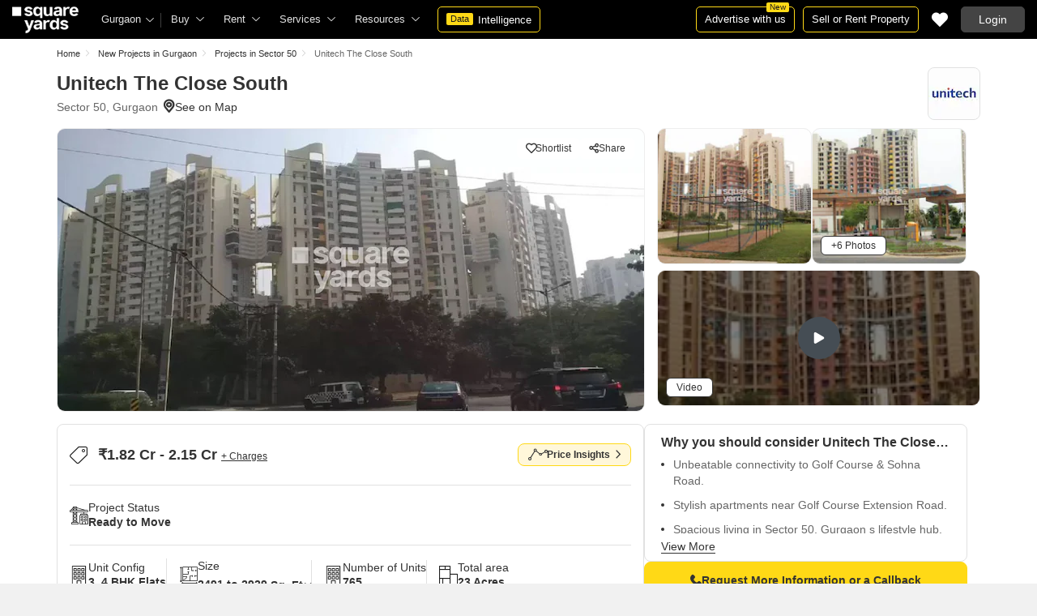

--- FILE ---
content_type: text/html; charset=utf-8
request_url: https://www.squareyards.com/gurgaon-residential-property/unitech-the-close-south/57/project
body_size: 66178
content:
<!doctype html>
<html lang="en">
  <head>
    <meta http-equiv="Content-Type" content="text/html; charset=utf-8"/>
    <meta http-equiv="X-UA-Compatible" content="IE=edge,chrome=1" />
    <meta name="viewport" content="width=device-width, initial-scale=1.0, maximum-scale=1.0,user-scalable=no"/>
    <title>Unitech The Close South Sector 50, Gurgaon | Price List, Floor Plan, Reviews &amp; RERA Details</title>
<meta name="description" content="Explore Unitech The Close South Sector 50, Gurgaon is Ready to Move Project. Unitech The Close South offers 3,4 BHK Flats in Gurgaon. View floor plans, reviews, amenities, location map, photo &amp; videos and RERA details at squareyards.com.">
<base href="/">
<link rel="icon" href="https://img.squareyards.com/ui-assets/images/favicon.ico" type="image/x-icon">
<meta name="language" content="en-us, english">
<meta http-equiv="Content-Language" content="en">
<meta name="author" content="SquareYards.com">
<meta name="copyright" content="www.squareyards.com">
<meta name="robots" content="index, follow">
<link rel="canonical" href="https://www.squareyards.com/gurgaon-residential-property/unitech-the-close-south/57/project">
<meta name="keywords" content="">
<meta property="og:title" content="Unitech The Close South Sector 50, Gurgaon | Price List, Floor Plan, Reviews &amp; RERA Details" />
<meta property="og:url" content="https://www.squareyards.com/gurgaon-residential-property/unitech-the-close-south/57/project" />
<meta property="og:image" content="https://static.squareyards.com/resources/images/gurgaon/project-image/unitech-the-close-south-project-project-large-image1.jpg" />
<meta property="og:description" content="Explore Unitech The Close South Sector 50, Gurgaon is Ready to Move Project. Unitech The Close South offers 3,4 BHK Flats in Gurgaon. View floor plans, reviews, amenities, location map, photo &amp; videos and RERA details at squareyards.com." />
<meta property="og:type" content="website">
<meta property="og:site_name" content="SquareYards">
<meta property="al:android:app_name" content="Square Yards Real Estate" />
<meta property="al:android:class" content="com.sq.yrd.squareyards.DeeplinkHandlingClass" />
<meta property="al:android:package" content="com.sq.yrd.squareyards" />
<meta property="al:android:url" content="https://www.squareyards.com/gurgaon-residential-property/unitech-the-close-south/57/project" />
<meta property="al:ios:app_name" content="Square Yards - Real Estate App" />
<meta property="al:ios:app_store_id" content="1093755061" />
<meta property="al:ios:url" content="https://www.squareyards.com/gurgaon-residential-property/unitech-the-close-south/57/project" />
<meta property="al:web:should_fallback" content="true" />
<meta property="al:web:url" content="https://www.squareyards.com/gurgaon-residential-property/unitech-the-close-south/57/project" />


  <link rel="preload" as="image" href="https://static.squareyards.com/resources/images/gurgaon/project-image/unitech-the-close-south-project-project-large-image1.jpg?aio=w-724;h-350;crop;"/>


    <link rel="alternate" href="https://www.squareyards.com/gurgaon-residential-property/unitech-the-close-south/57/project" hreflang="x-default" />
  
<script>(window.BOOMR_mq=window.BOOMR_mq||[]).push(["addVar",{"rua.upush":"false","rua.cpush":"false","rua.upre":"false","rua.cpre":"false","rua.uprl":"false","rua.cprl":"false","rua.cprf":"false","rua.trans":"","rua.cook":"false","rua.ims":"false","rua.ufprl":"false","rua.cfprl":"false","rua.isuxp":"false","rua.texp":"norulematch","rua.ceh":"false","rua.ueh":"false","rua.ieh.st":"0"}]);</script>
                              <script>!function(e){var n="https://s.go-mpulse.net/boomerang/";if("False"=="True")e.BOOMR_config=e.BOOMR_config||{},e.BOOMR_config.PageParams=e.BOOMR_config.PageParams||{},e.BOOMR_config.PageParams.pci=!0,n="https://s2.go-mpulse.net/boomerang/";if(window.BOOMR_API_key="8M8GL-K9Q8W-MM52F-RA6TK-W7M97",function(){function e(){if(!o){var e=document.createElement("script");e.id="boomr-scr-as",e.src=window.BOOMR.url,e.async=!0,i.parentNode.appendChild(e),o=!0}}function t(e){o=!0;var n,t,a,r,d=document,O=window;if(window.BOOMR.snippetMethod=e?"if":"i",t=function(e,n){var t=d.createElement("script");t.id=n||"boomr-if-as",t.src=window.BOOMR.url,BOOMR_lstart=(new Date).getTime(),e=e||d.body,e.appendChild(t)},!window.addEventListener&&window.attachEvent&&navigator.userAgent.match(/MSIE [67]\./))return window.BOOMR.snippetMethod="s",void t(i.parentNode,"boomr-async");a=document.createElement("IFRAME"),a.src="about:blank",a.title="",a.role="presentation",a.loading="eager",r=(a.frameElement||a).style,r.width=0,r.height=0,r.border=0,r.display="none",i.parentNode.appendChild(a);try{O=a.contentWindow,d=O.document.open()}catch(_){n=document.domain,a.src="javascript:var d=document.open();d.domain='"+n+"';void(0);",O=a.contentWindow,d=O.document.open()}if(n)d._boomrl=function(){this.domain=n,t()},d.write("<bo"+"dy onload='document._boomrl();'>");else if(O._boomrl=function(){t()},O.addEventListener)O.addEventListener("load",O._boomrl,!1);else if(O.attachEvent)O.attachEvent("onload",O._boomrl);d.close()}function a(e){window.BOOMR_onload=e&&e.timeStamp||(new Date).getTime()}if(!window.BOOMR||!window.BOOMR.version&&!window.BOOMR.snippetExecuted){window.BOOMR=window.BOOMR||{},window.BOOMR.snippetStart=(new Date).getTime(),window.BOOMR.snippetExecuted=!0,window.BOOMR.snippetVersion=12,window.BOOMR.url=n+"8M8GL-K9Q8W-MM52F-RA6TK-W7M97";var i=document.currentScript||document.getElementsByTagName("script")[0],o=!1,r=document.createElement("link");if(r.relList&&"function"==typeof r.relList.supports&&r.relList.supports("preload")&&"as"in r)window.BOOMR.snippetMethod="p",r.href=window.BOOMR.url,r.rel="preload",r.as="script",r.addEventListener("load",e),r.addEventListener("error",function(){t(!0)}),setTimeout(function(){if(!o)t(!0)},3e3),BOOMR_lstart=(new Date).getTime(),i.parentNode.appendChild(r);else t(!1);if(window.addEventListener)window.addEventListener("load",a,!1);else if(window.attachEvent)window.attachEvent("onload",a)}}(),"".length>0)if(e&&"performance"in e&&e.performance&&"function"==typeof e.performance.setResourceTimingBufferSize)e.performance.setResourceTimingBufferSize();!function(){if(BOOMR=e.BOOMR||{},BOOMR.plugins=BOOMR.plugins||{},!BOOMR.plugins.AK){var n=""=="true"?1:0,t="",a="amh45tqx3acqq2lr57ya-f-f01ab8915-clientnsv4-s.akamaihd.net",i="false"=="true"?2:1,o={"ak.v":"39","ak.cp":"1731157","ak.ai":parseInt("1104905",10),"ak.ol":"0","ak.cr":10,"ak.ipv":4,"ak.proto":"h2","ak.rid":"b0481aa1","ak.r":51038,"ak.a2":n,"ak.m":"dscr","ak.n":"ff","ak.bpcip":"3.15.206.0","ak.cport":53760,"ak.gh":"23.210.12.69","ak.quicv":"","ak.tlsv":"tls1.3","ak.0rtt":"","ak.0rtt.ed":"","ak.csrc":"-","ak.acc":"","ak.t":"1769074672","ak.ak":"hOBiQwZUYzCg5VSAfCLimQ==[base64]/5L02NOIDf3i10zL3wjCsW6+pAQ3cMNNS8oj1+3ck7BW/l+q67BdH1g5qZRvUsPrREtoZP99UpYs8GyYgaKPH9I/vcSxMW4ISNbMr2tcqN+dVwJRvDxH4oN3t0s+LNE6u90ROl/EwIQRWfnlvc84NcZhChAYblAnnEHL8Y0vk2ndsphpbDnoPP2pc=","ak.pv":"87","ak.dpoabenc":"","ak.tf":i};if(""!==t)o["ak.ruds"]=t;var r={i:!1,av:function(n){var t="http.initiator";if(n&&(!n[t]||"spa_hard"===n[t]))o["ak.feo"]=void 0!==e.aFeoApplied?1:0,BOOMR.addVar(o)},rv:function(){var e=["ak.bpcip","ak.cport","ak.cr","ak.csrc","ak.gh","ak.ipv","ak.m","ak.n","ak.ol","ak.proto","ak.quicv","ak.tlsv","ak.0rtt","ak.0rtt.ed","ak.r","ak.acc","ak.t","ak.tf"];BOOMR.removeVar(e)}};BOOMR.plugins.AK={akVars:o,akDNSPreFetchDomain:a,init:function(){if(!r.i){var e=BOOMR.subscribe;e("before_beacon",r.av,null,null),e("onbeacon",r.rv,null,null),r.i=!0}return this},is_complete:function(){return!0}}}}()}(window);</script></head>
  <body>
    
        <style>.corruptedImg{display:flex!important;align-items:center;justify-content:center;background:#e9e9e9!important}.corruptedImg img{max-width:100%!important;max-height:100%!important;width:initial!important;height:initial!important;object-fit:inherit!important}header{padding:0 15px 0 125px!important;z-index:9!important;background:#000;display:flex;align-items:center;height:48px;width:100%;position:fixed;top:0;left:0;transition:.3s ease}header .logoBox{position:absolute;top:5px;left:15px}header .gblCityDropdown{height:48px;display:inline-block;float:left;position:relative}header .gblCityDropdown::after{background:#3e3e3e;width:1px;height:18px;content:'';position:absolute;right:0;top:16px}header .gblCityDropdown .dropdown-toggle{padding:8px 25px 8px 0;background:none;cursor:pointer;position:relative;box-shadow:none;color:#e3e3e3;border:none;display:flex;align-items:center;height:100%;transition:.3s;font-size:13px}header .gblCityDropdown .dropdown-toggle::after{padding:10px 0;content:"\e919";font-family:icomoon;font-size:10px;color:#e3e3e3;position:absolute;right:9px;top:3px;transition:.2s;background:#000}header .gblCityDropdown .dropdown-toggle.active:after{transform:rotate(-180deg)}header .gblCityDropdown:hover .dropdown-toggle{color:#fff;transition:.3s}.desktopNav{display:flex}.desktopNav .navItem{display:flex;position:relative}.desktopNav .navItem li{display:inline-block}.desktopNav .navItem li .agentsmegaDropDownLinks,.desktopNav .navItem li .moreServicesmegaDropDownLinks,.desktopNav .navItem li .resourcesmegaDropDownLinks{left:inherit!important}.desktopNav .navItem li .megaDropDownItem{padding:0 30px 0 12px;display:block;font-size:13px;line-height:48px;color:#e3e3e3;align-items:center;white-space:nowrap;cursor:pointer;position:relative;border-radius:5px 5px 0 0;position:relative;transition:.5s}.desktopNav .navItem li .megaDropDownItem:after{content:"\e919";font-family:icomoon;font-size:10px;color:#e3e3e3;position:absolute;right:12px;top:0}.desktopNav .navItem li .megaDropDownLinks{position:absolute;top:48px;left:0;border-radius:0 0 8px 8px;box-shadow:0 6px 18px 0 #0000001a;background:#fff;max-height:535px;max-width:0;display:block;overflow:hidden;opacity:0;transition:.1s}header .headerRightSide{position:absolute;right:15px;display:flex;align-items:center;justify-content:center;height:48px}header .dataIntelligenceBtn{padding:0 10px;gap:0;margin-left:10px;display:flex;align-items:center;justify-content:center;height:32px;border-radius:5px;border:solid 1px #FFD916;background:none;font-size:13px;color:#fff;transition:.3s;position:relative}header .dataIntelligenceBtn span{padding:0 5px;margin:-1px 6px 0 0;background:#FFD916;display:block;transition:.3s;border-radius:2px;color:#1a1a1a;line-height:15px;font-size:11px}header .postPropertyBtn{padding:0 10px;margin-right:10px;border-radius:5px;border:solid 1px #FFD916;font-size:13px;color:#fff;line-height:30px;height:auto}header .advertiseBtn{padding:0 10px;margin-right:10px;border:solid 1px #FFD916;font-size:13px;color:#fff;line-height:30px;height:auto;border-radius:5px;position:relative}header .advertiseBtn span{background:#FFD916;color:#1a1a1a;font-size:10px;padding:1px 4px;position:absolute;top:-6px;right:6px;line-height:10px;border-radius:2px}header .loginBtn{padding:0 21px;background:#444;border:#444 solid 1px;color:#fff;line-height:30px;transition:.5s;height:auto;border-radius:5px;min-width:50px}header .loginBtn:hover{background:#5b5b5b;border:#5b5b5b solid 1px;transition:.5s}header .loginBtn.withUserProfile{padding:0;background:none;border:0}.shortlistDiv{margin-right:10px;position:relative;top:0;width:32px;height:32px;display:flex;align-items:center;justify-content:center;transition:.5s;border-radius:5px}.shortlistDiv em{font-size:20px;color:#fff;transition:.3s;cursor:pointer;position:relative;width:20px;font-style: normal;}.shortlistDiv em.active,.shortlistDiv em:hover{color:#F05252;transition:.3s}.shortlistDiv .shortlistItems{position:absolute;display:inline-block;top:-10px;right:-10px;width:18px;height:18px;text-align:center;line-height:17px;background:#0E9F6E;border-radius:50%;color:#fff!important;font-size:13px}.shortlistDiv em .favnumber{position:absolute;display:flex;top:-10px;right:-10px;width:18px;height:18px;line-height:17px;background:#F05252;border-radius:50%;color:#fff;font-size:10px;align-items:center;justify-content:center;font-family:arial}.shake-horizontal{-webkit-animation:shake-horizontal .8s cubic-bezier(0.455,0.030,0.515,0.955) both;animation:shake-horizontal .8s cubic-bezier(0.455,0.030,0.515,0.955) both}@-webkit-keyframes shake-horizontal{0%,100%{-webkit-transform:translateX(0);transform:translateX(0)}10%,30%,50%,70%{-webkit-transform:translateX(-10px);transform:translateX(-10px)}20%,40%,60%{-webkit-transform:translateX(10px);transform:translateX(10px)}80%{-webkit-transform:translateX(8px);transform:translateX(8px)}90%{-webkit-transform:translateX(-8px);transform:translateX(-8px)}}@keyframes shake-horizontal{0%,100%{-webkit-transform:translateX(0);transform:translateX(0)}10%,30%,50%,70%{-webkit-transform:translateX(-10px);transform:translateX(-10px)}20%,40%,60%{-webkit-transform:translateX(10px);transform:translateX(10px)}80%{-webkit-transform:translateX(8px);transform:translateX(8px)}90%{-webkit-transform:translateX(-8px);transform:translateX(-8px)}}.UMHeader{display:none!important}.headerProfileBox{padding:10px 20px 10px 0;margin:0;display:inline-block;float:right;position:relative;cursor:pointer}.headerProfileBox:after{content:"\e919";font-family:icomoon;font-size:10px;color:#e3e3e3;position:absolute;right:0;top:10px}.headerProfileBox strong{padding-bottom:7px;color:#fff;max-width:72px;white-space:nowrap;overflow:hidden;text-overflow:ellipsis;line-height:35px;display:none}.headerProfileBox figure img{width:100%;height:100%;object-fit:cover;object-position:top}.headerProfileBox figure{width:30px;height:30px;border-radius:50%;overflow:hidden}.headerProfileBox figure span{font-size:13px}.profileDropdownBox{box-shadow:0 10px 50px 0 #0000001a;width:262px;background:#fff;height:auto;max-height:calc(100vh - 63px);position:absolute;top:48px;right:-12px;border-radius:8px;cursor:default;display:none}.profileDropdownBox:after{content:'';position:absolute;top:-8px;right:8px;width:0;height:0;border-left:8px solid transparent;border-right:8px solid transparent;border-bottom:8px solid #fff}.clr{color:#fff;display:flex;display:-webkit-flex;align-items:center;justify-content:center;width:100%;height:100%;overflow:hidden;font-size:20px;background:#5E449B}.cityDropdownOverlay{width:100%;height:100vh;position:fixed;top:0;left:0;z-index:8;display:none}.cityDropdownOverlay.active{display:block}.gblCityBox,.profileDropdown,.postPopup{display:none}.gblOverflow{position:fixed;top:48px;right:0;background-color:#000000b3;height:calc(100% - 48px);width:100%;content:'';z-index:-1;display:none}.gblCityBox{z-index:10;position:absolute;left:100px;top:48px;width:100%;max-width:350px;background:#fff;border-radius:5px;box-shadow:0 3px 12px 0 #00000029}.gblCityBox::before{width:0;position:absolute;left:24px;top:-8px;content:'';height:0;border-left:8px solid transparent;border-right:8px solid transparent;border-bottom:8px solid #fff}.gblCityBox.active{display:block;position:fixed!important;background:#fff}.gblOverflow.active{display:none}.gblCityBox .gblHeader{padding:12px 15px 13px;background:#fff;display:none;overflow:hidden;box-shadow:0 3px 6px 0 #00000012}.gblCityBox .gblHeader h3{font-size:13px;font-weight:600;display:inline-block;color:#000}.gblCityBox .gblHeader em{margin-left:-15px;font-weight:600;width:45px;color:var(--text-primary);font-size:14px;height:48px;flex:none;display:flex;display:-webkit-flex;align-items:center;justify-content:center}.gblCityBox .gblCityBody{display:block;max-height:calc(100vh - 200px);overflow:hidden;overflow-y:auto}.gblCityBox .gblCityBody .box{padding:15px 15px 0;display:flex}.gblCityBox .gblCityBody .box .formRadioBox{padding:5px;margin-left:5px;box-shadow:0 1px 4px 0 #00000017;display:flex;align-items:center;font-size:13px;color:var(--text-primary);position:relative;border:solid 1px #e3e3e3;border-radius:8px;align-items:center;justify-content:center;width:100%;height:55px;text-align:center;position:relative;cursor:pointer}.gblCityBox .gblCityBody .box .formRadioBox:first-child{margin-left:0;cursor:default}.gblCityBox .gblCityBody .box .formRadioBox .radio{cursor:default;margin:0;-webkit-appearance:none;-moz-appearance:none;-ms-appearance:none;-o-appearance:none;appearance:none;height:17px;width:17px;background:#fff;border:#e3e3e3 solid 1px;color:#fff;cursor:pointer;display:inline-block;outline:none;z-index:1;border-radius:30px;position:absolute;top:3px;left:3px;opacity:0}.gblCityBox .gblCityBody .box .formRadioBox .radio:checked::after{border-radius:100%}.gblCityBox .gblCityBody .box .formRadioBox .radio::before{content:"";width:9px;height:9px;background:#e3e3e3;border-radius:100%;left:3px;top:3px;position:absolute}.gblCityBox .gblCityBody .box .formRadioBox .radio:checked{background:#fff;border:1px solid #0E9F6E}.gblCityBox .gblCityBody .box .formRadioBox .radio:checked::before{content:"";width:9px;height:9px;background:#0E9F6E;border-radius:100%;left:3px;top:3px;position:absolute}.gblCityBox .gblCityBody .box .formCheckBox{padding:0 20px 15px 25px;display:inline-block;font-size:13px;color:var(--text-primary);position:relative;overflow:hidden}.gblCityBox .gblCityBody .box .formCheckBox input{border:#0E9F6E solid 1px}.gblCityBox .gblCityBody .box .formCheckBox input[type='checkbox']:checked:after{color:#0E9F6E}.gblCityBox .gblCityBody .box .formRadioBox label{padding-top:5px;font-size:.83em;color:var(--text-primary);display:flex;line-height:22px;flex-direction:column;align-items:center;cursor:pointer}.gblCityBox .gblCityBody .box .formRadioBox label img{border-radius:2px;display:inline-block;width:22px;height:15px}.gblCityBox .gblCityBody .box .formRadioBox:first-child{background:#f8f5ff;box-shadow:none;border:#e7ddff solid 1px}.gblCityBox .gblCityBody .box .formRadioBox:first-child::after{margin:0 auto;position:absolute;left:0;right:0;bottom:-6px;display:block;width:12px;height:12px;background:#f8f5ff;border:solid 1px #e7ddff;border-width:0 1px 1px 0;content:'';transform:rotate(45deg);border-radius:50px 0 0 0}.gblCityBox .gblCityBody .box .formRadioBox:first-child label{color:#5E449B;cursor:default}.gblCityBox .gblCityBody .box .formRadioBox:hover label{color:#5E449B}.gblCityBox .gblCityBody .gblSearchBox{padding:8px 10px;display:block;width:100%;position:relative;background:#ebebeb}.gblCityBox .gblCityBody .gblSearchBox .gblTpCtyBoH5{font-weight:400!important}.gblCityBox .gblCityBody .gblSearchBox .gblSearch{display:flex;display:-webkit-flex;align-items:center}.gblCityBox .gblCityBody .gblSearchBox .gblSearch label{font-size:13px;font-weight:600;position:relative;color:var(--text-primary);font-weight:500;display:none}.gblCityBox .gblCityBody .gblSearchBox .gblSearch .formGroup{display:block;width:100%;position:relative}.gblCityBox .gblCityBody .gblSearchBox .gblSearch .formGroup .form-control{padding-left:35px;height:36px;background:#fff;border:#707070 solid 0}.gblCityBox .gblCityBody .gblSearchBox .gblSearch .formGroup .form-control.active{border-radius:5px 5px 0 0;border-bottom:1px solid #ececec}.gblCityBox .gblCityBody .gblSearchBox .gblSearch .formGroup .icon-search{font-size:17px;position:absolute;left:10px;top:10px}.gblCityBox .gblCityBody .gblSearchBox .gblAlphaBox{width:60%;float:left}.gblCityBox .gblCityBody .gblSearchBox .gblAlphaSearch{height:36px;display:flex;display:-webkit-flex;align-items:center;justify-content:center}.gblCityBox .gblCityBody .gblSearchBox .gblAlphaSearch li .linkBox{padding:5px;display:block;color:#666;font-size:13px}.gblCityBox .gblCityBody .gblSearchBox .gblAlphaSearch li:hover .linkBox,.gblCityBox .gblCityBody .gblSearchBox .gblAlphaSearch li.active .linkBox{color:#0E9F6E;font-weight:600}.gblCityBox .gblCityBody .topCitiesBoxx{display:block;overflow:hidden}.gblCityBox .gblCityBody .topCitiesBoxx strong{padding:6px 10px;font-size:13px;font-weight:600;color:var(--text-primary);background:#f1f1f1;display:block}.gblCityBox .gblCityBody .topCitiesBoxx ul{margin:0 -4px 0 -1px;display:block}.gblCityBox .gblCityBody .topCitiesBoxx ul li{margin:-1px 0 0 -1px;cursor:pointer;text-align:center;display:block;float:left;width:25%;border:solid 1px #e3e3e3;height:60px}.gblCityBox .gblCityBody .topCitiesBoxx ul li a{padding:5px 2px;height:100%;width:100%;display:flex;align-items:center;justify-content:center;flex-direction:column}.gblCityBox .gblCityBody .topCitiesBoxx ul li .city-icon{height:24px;display:block}.gblCityBox .gblCityBody .topCitiesBoxx ul li .city-icon img{width:100%;height:100%;filter:grayscale(1)}.gblCityBox .gblCityBody .topCitiesBoxx ul li a strong{padding:0;margin-top:3px;color:var(--text-primary);transition:.5s;font-weight:400;line-height:normal;font-size:.83em;background:none}.gblCityBox .gblCityBody .topCitiesBoxx ul li:hover a strong{color:#1a1a1a;transition:.5s}.gblCityBox .gblCityBody .allCitiesBoxx{display:block;overflow:hidden}.gblCityBox .gblCityBody .allCitiesBoxx strong{padding:6px 10px;font-size:13px;font-weight:600;color:var(--text-primary);display:block;background:#f1f1f1}.gblCityBox .gblCityBody .allCitiesBoxx ul{margin:0;display:block}.gblCityBox .gblCityBody .allCitiesBoxx ul li{cursor:pointer;display:block;border-top:#f1f1f1 solid 1px}.gblCityBox .gblCityBody .allCitiesBoxx ul li .redirect_to{padding:0 10px;display:block;color:var(--text-primary);line-height:42px;transition:.5s;position:relative}.gblCityBox .gblCityBody .allCitiesBoxx ul li:hover .redirect_to:after{content:'\e917';position:absolute;right:10px;top:0;color:#1a1a1a;font-size:10px;font-family:icomoon!important}.gblCityBox .gblCityBody .allCitiesBoxx ul li:hover .redirect_to{color:#1a1a1a;transition:.5s}.gblCityBox .gblCityBody .topCitiesBoxx ul li:hover .city-icon img{filter:grayscale(0)}.gblCityBox .gblCityBody .gblSearchBox .gblSearch .dropdownMobile ul{border-radius:5px}.gblCityBox .gblCityBody .gblSearchBox .gblSearch .dropdownMobile ul li{padding:0 15px;line-height:42px;border-bottom:#f1f1f1 solid 1px;cursor:pointer}.gblCityBox .detectMyLocation{padding:10px;cursor:pointer;display:flex;align-items:center;gap:8px;color:var(--text-primary);font-size:14px;height:auto}.gblCityBox .detectMyLocation em{width:17px;height:17px;position:relative;font-size:18px;display:flex;align-items:center}.megaMenuData{display:none}.search-topbar-box{display:flex;align-items:center;justify-content:space-between;background:#fff;position:relative}.search-topbar-box .btn-link{padding:0;margin-right:10px;font-size:12px;color:var(--text-primary)!important;border:none!important;box-shadow:none!important;background:none!important}.globalOverflow,.globalModal{display:none}@media screen and (max-width:1024px){header .advertiseBtn,header .dataIntelligenceBtn{display:none}.desktopNav .navItem li:hover .megaDropDownLinks{max-width:850px}}@media screen and (max-width:768px){.gblCityBox{width:285px;display:block;left:-500px;top:0;right:inherit;height:100%;position:fixed;z-index:22;transition:.2s}.gblCityBox::before{display:none}.gblCityBox.active{left:0;transition:.3s}.gblCityBox .gblHeader{padding:0 15px;height:48px;display:flex;display:-webkit-flex;align-items:center}.gblCityBox .gblCityBody .allCitiesBoxx ul li .redirect_to{line-height:42px}}@media screen and (max-width:480px){.gblCityBox{width:100%;max-width:inherit;border-radius:0}.gblCityBox .gblCityBody{max-height:calc(100% - 48px)}}.loaderBox{position:fixed;left:0;top:0;bottom:0;right:0;z-index:1051;display:flex;display:-webkit-flex;align-items:center;justify-content:center;-webkit-backdrop-filter: blur(33px);backdrop-filter: blur(33px);}.loaderBox::after{position:fixed;left:0;top:0;bottom:0;right:0;background:rgba(255,255,255,0.7);content:'';z-index:-1}</style>
    <style>:root{--white:#fff;--black:#333;--zblack:#000;--gray:#666;--darkgrey:#333;--lightgrey:#F3F4F6;--yellow:#F8D41F;--darkyellow:#FFD916;--lightyellow:#FFF7DA;--primary:#0e9f6e;--purple:#5f449b;--purple-light:#f9f0ff;--red:#ef382d;--radius:8px;--border:#e1e1e1;--rating:#f7b400;--body-clr:#f6f8f9;--dark-gray-clr:#666;--scroll-gray-clr:#c1c1c1;--light-gray-clr:#e8e8e8;--white-clr:#fff;--black-clr:#333;--primary-clr:#0E9F6E;--purple-clr:#5f449b;--light-purple-clr:#f8f5ff;--grey:#666;--text-white:#fff;--text-primary:#333;--text-secondary:#666;}.mobileChatBotBtn,.chatBotSection .welcomeMessage{background:var(--lightyellow) !important;border: solid 1px var(--darkyellow) !important;}.chatBotSection .chatBotBody{background:var(--lightyellow) !important;}.chatBotSection .chatBotHeader .companyProfile span{color:var(--darkyellow) !important;}*,::before,::after{padding:0;margin:0;box-sizing:border-box}html{scroll-behavior:smooth}body{overflow:hidden;overflow-y:auto;color:var(--text-secondary);background:#f1f1f1}body,ul,ol,li,h1,h2,h3,h4,h5,h6,figure,p,strong,textarea{list-style:none;font-family:Arial,"sans-serif"}h1,h2,h3,h4,h5,h6,strong,b{font-weight:700}body.active{overflow:hidden}body,p{font-size:14px;line-height:24px}a,.btn,button,select{text-decoration:none;outline:0;cursor:pointer}.btn[disabled]{opacity:.4;cursor:not-allowed;pointer-events:none}a{color:var(--text-primary)}input,textarea{outline:0}small{font-size:100%}.container,.container-fluid,.container-flex{padding:0 15px;margin:0 auto;width:100%}.container{max-width:1170px}.container-flex{display:flex;gap:20px}img:not([src]){opacity:0}.img-responsive{max-width:100%;height:auto;max-height:100%;color:transparent;position:relative}.img-skeleton{position:relative}.img-skeleton::before{z-index:0;width:100%;height:100%;content:'';position:absolute;background:linear-gradient(110deg,#f6f7f8 0,#edeef1 20%,#f6f7f8 40%,#f6f7f8 100%) 800px 104px no-repeat #f6f7f8;animation:img-skeleton 1s linear infinite normal none running}@keyframes img-skeleton{0{background-position:-400px 0}100%{background-position:400px 0}}.form-group{margin-bottom:15px}.form-control{padding:6px 12px;width:100%;height:40px;font-size:14px;color:var(--text-primary);background:var(--white);border-radius:var(--radius);border:1px solid var(--border);box-shadow:none;-webkit-appearance:none;-moz-appearance:none;appearance:none}.select-box,.selectBox{position:relative;z-index:1;width:100%;background:var(--white);border-radius:var(--radius)}.select-box::after,.selectBox::after{content:"\e919";font-family:icomoon;font-size:12px;color:var(--text-secondary);position:absolute;right:10px;top:10px;z-index:-1}.select-box select,.selectBox select{padding-right:26px;background:0}.left-box{width:calc(100% - 380px);display:flex;gap:15px;flex-direction:column}.right-box{width:360px;flex:none}.second-fold .container-flex{gap:30px}.second-fold .container-flex .left-box{width:calc(100% - 390px)}.white-box{padding:0 18px 18px;border-radius:var(--radius);background:var(--white);min-height:100px}.white-box-heading{display:flex;align-items:center;height:56px;border-bottom:var(--border) solid 1px;font-size:18px;font-weight:700;color:var(--text-primary)}.white-box-body{margin-top:18px}.tab-box{padding:0 18px;margin:0 -18px;display:flex;gap:12px;overflow:hidden;overflow-x:auto}.tab-box li{padding:0 15px;border-radius:var(--radius);border:solid 1px var(--border);background:var(--white);height:40px;display:flex;align-items:center;gap:10px;font-size:14px;font-weight:700;color:var(--text-primary);white-space:nowrap;cursor:pointer}.tab-box li.active{border:solid 1px var(--darkgrey)!important;background:var(--darkgrey);pointer-events:none;color:var(--text-white)}.tab-box li:hover{border-color:var(--darkgrey)}.line-tab-box{margin-top:10px;display:inline-flex;gap:12px;border-bottom:var(--border) solid 1px}.line-tab-box li{padding:0 15px;display:flex;align-items:center;font-size:14px;color:var(--text-primary);height:40px;position:relative;white-space:nowrap;cursor:pointer}.line-tab-box li.active{pointer-events:none}.line-tab-box li.active:after{content:'';position:absolute;bottom:-1px;left:0;width:100%;height:2px;background:var(--darkgrey)}.table-box table{border:0;border-collapse:collapse;white-space:nowrap}.table-box table td{padding:5px 15px;border:var(--border) solid 1px;height:45px;font-size:14px;color:var(--text-secondary);text-align:left}.table-box table thead{border:#f6f6f6 solid 15px;border-top:#f6f6f6 solid 10px;border-bottom:var(--white) solid 15px;background:#f6f6f6}.table-box table thead td{padding:5px 15px 15px;border:#f6f6f6 solid 1px;color:var(--text-secondary);font-size:14px}.table-box table tbody{border:var(--white) solid 15px}.btn-box{margin-top:15px;display:flex;align-items:center;justify-content:center;gap:15px}.btn{padding:0 15px;display:inline-flex;gap:5px;justify-content:center;align-items:center;border:1px solid transparent;font-size:14px;line-height:normal;border-radius:var(--radius);height:42px}.btn-default{background:var(--white);color:var(--text-primary);border-color:var(--border)}.btn-default:hover{border-color:var(--darkgrey)}.btn-primary{background:var(--darkyellow);color:var(--text-primary);border-color:var(--darkyellow);font-weight:700}.btn-primary:hover{background:var(--yellow);border-color:var(--yellow)}.btn-secondary{background:var(--darkgrey);color:var(--text-white);border-color:var(--darkgrey)}.btn-whatsapp{background:linear-gradient(227deg,#4cc75b 6.33%,#30b845 96.81%);border-color:none;color:var(--text-white);font-weight:700}.btn-whatsapp-fill{background:linear-gradient(227deg,#4cc75b 6.33%,#30b845 96.81%);color:var(--text-white);border-color:none;font-weight:700}.btn-link{border-radius:0;padding:0;height:auto;background:0;border:0;color:var(--text-primary);border-bottom:1px solid var(--darkgrey);cursor:pointer}.btn-link:hover{border-color:transparent}.btn-lg{height:48px}.scrollbar-hide{-webkit-scrollbar-width:none;-moz-scrollbar-width:none;-ms-scrollbar-width:none;scrollbar-width:none}.scrollbar-hide::-webkit-scrollbar{display:none}.scrollbar::-webkit-scrollbar{width:8px;height:8px;background-color:rgba(0,0,0,0.1);border-radius:20px;position:absolute;z-index:10000}.scrollbar::-webkit-scrollbar-thumb{background-color:#bfbfbf;border-radius:20px}.scrollbar::-moz-scrollbar{width:8px;height:8px;background-color:rgba(255,255,255,0.1);position:absolute;z-index:10000;right:0}.scrollbar::-moz-scrollbar-thumb{background-color:#bfbfbf;border-radius:20px}.modal,.modal-overlay,.globalOverflow,.globalModal,.global-modal,.ui-helper-hidden-accessible,.shotlist-popup{display:none}.bxslider{display:flex;gap:15px;overflow:hidden; overflow-x:auto}.container{max-width:1170px}.accordion-wrapper{margin:0 auto;max-width:1024px;overflow:hidden;position:relative;display:flex;flex-direction:column;gap:10px}.accordion-wrapper .accordion-item{border-radius:8px;border:solid 1px #e1e1e1}.accordion-wrapper .accordion-header{padding:0 20px 0 0;font-size:14px;font-weight:600;line-height:25px;color:var(--text-secondary);display:flex;display:-webkit-flex;align-items:center;justify-content:space-between;min-height:52px;position:relative;cursor:pointer}.accordion-wrapper .accordion-header:after,.accordion-wrapper .accordion-header:before{content:'';position:absolute;top:25px;right:0;width:16px;height:2.5px;background:#bfbfbf}.accordion-wrapper .accordion-header:after{transform:rotate(-90deg)}.accordion-wrapper .accordion-header strong{max-width:calc(100% - 40px);color:var(--text-primary);line-height:22px}.accordion-wrapper .accordion-item.active .accordion-header::after{transform:rotate(0)}.accordion-wrapper .accordion-body{padding:0 20px;max-height:0;overflow:hidden}.accordion-wrapper .accordion-body p{color:var(--text-secondary);line-height:20px}.accordion-wrapper .accordion-item.active .accordion-body{padding:0 20px 15px;max-height:10000px}.accordion-wrapper .accordion-item.active .accordion-header em::before{transform:rotate(-180deg);transition:.3s}.accordion-wrapper ul{display:flex;flex-direction:column;gap:10px}.accordion-wrapper ul li .accordion-item .accordion-header{font-weight:400}.accordion-wrapper ul li .accordion-item .accordion-header::after{padding:4px;border:solid #999;border-width:0 1px 1px 0;display:block;transform:rotate(45deg);content:'';position:absolute;right:15px;top:19px;z-index:1}.accordion-wrapper ul li .accordion-item.active .accordion-header::after{transform:rotate(225deg)}.sticky-navbar{border:solid 1px #eee;border-width:1px 0 0 1px;background:#fff;box-shadow:0 4px 10px 0 rgba(0,0,0,0.05);position:sticky;position:-webkit-sticky;top:48px;z-index:4}.sticky-navbar .sticky-nav-slider{max-width:calc(1170px - 30px);margin:0 auto;position:relative}.sticky-navbar .sticky-nav-list-scroll{overflow:auto}.sticky-navbar ul{display:inline-block;white-space:nowrap}.sticky-navbar ul li{padding:15px;height:54px;display:inline-block;color:var(--text-primary);position:relative;font-weight:700;white-space:nowrap;cursor:pointer}.sticky-navbar ul li.active::after{content:'';position:absolute;left:0;bottom:0;right:0;background:#333;height:3px}.position-sticky{position:sticky;position:-webkit-sticky;top:115px}.project-gallery-box{margin-top:10px;display:block;position:relative;z-index:3}.project-gallery-box .figure-box,.project-gallery-box .small-box{display:flex}.project-gallery-box .large-box{width:100%;height:350px}.project-gallery-box .large-box .figure{width:100%;height:100%}.project-gallery-box .mid-box{margin-left:15px;height:350px;display:flex;flex:none;gap:15px;flex-wrap:wrap}.project-gallery-box .figure{border-radius:10px;overflow:hidden;background:#eee;position:relative;z-index:0;cursor:pointer;border:1px solid #eee}.project-gallery-box .mid-box .figure{width:191px;height:168px}.project-gallery-box .two-column{width:192px}.project-gallery-box .three-column{width:399px}.project-gallery-box .four-column{width:399px}.singleColum{position:absolute;right:10px;bottom:10px;display:flex;display:-webkit-flex;align-items:center;gap:7px}.project-gallery-box .mid-box.three-column .figure+.figure+.figure{width:100%}.project-gallery-box .img-responsive{height:100%;width:100%;object-fit:cover}.project-gallery-box .badge,.virtual-badge{padding:0 12px;height:24px;border-radius:6px;overflow:hidden;display:flex;align-items:center;justify-content:center;gap:9px;line-height:normal;background:var(--white);border:var(--darkgrey) solid 1px;font-size:12px;z-index:2;color:var(--text-primary)}.virtual-badge{background:#fff7da;border-color:#ffd916;color:var(--text-primary)}.virtual-badge em{font-size:14px !important}.project-gallery-box .badge em{width:18px}.project-gallery-box .mid-box .badge{position:absolute;left:10px;bottom:10px}.project-gallery-box .figure.video .play-btn{display:flex;align-items:center;justify-content:center;background:#454d54;color:var(--text-white);border-radius:100%;width:52px;height:52px;position:absolute;left:calc(50% - 26px);top:calc(50% - 26px);z-index:2}.project-gallery-box .figure.video::after{background:#00000080;position:absolute;left:0;right:0;top:0;bottom:0;content:'';z-index:1}.project-gallery-box .content-box{margin-top:20px;display:flex}.project-gallery-box .left-info{width:calc(100% - 418px)}.project-gallery-box .right-info{margin-left:15px;width:403px;display:flex;flex:none;flex-direction:column;align-items:flex-end;justify-content:flex-end;position:relative}.property-tag-list{margin-bottom:20px;display:flex;align-items:center;gap:7px}.property-tag-list li{padding:0 10px;background:#eee;border-radius:6px;align-items:center;display:flex;height:19px;line-height:normal;font-size:10px;color:var(--text-primary);gap:5px;white-space:nowrap}.property-tag-list li em{color:#eee;width:12px;font-size:12px}.property-tag-list li.rera{background:#dbfff2}.property-tag-list li.rera em{color:#00d88a}.property-tag-list li.residential{background:#edebfe}.property-tag-list li.residential em{color:#9061f9}.property-tag-list li.commercial{background:#feecdc}.property-tag-list li.commercial em{color:#ff5a1f}.property-tag-list li.ready-to-move{background:#ffdde3}.property-tag-list li.ready-to-move em{color:#f9627d}.property-tag-list li.new-launch{background:#fdf6b2}.property-tag-list li.new-launch em{color:#c27803;font-size:10px;width:8px;height:8px;transform:rotate(332deg)}.property-tag-list li.partially-move{background:#d5f5f6}.property-tag-list li.partially-move em{color:#0694a2}.project-gallery-box .rating{display:flex;display:-webkit-flex;align-items:center;gap:10px;position:absolute;right:0;top:0}.project-gallery-box .rate-star{display:flex;display:-webkit-flex;align-items:center;gap:5px}.project-gallery-box .rating em{color:#d3d3d3;font-size:16px;width:16px}.project-gallery-box .rating em.active{color:#f7b400}.project-gallery-box .rating span{color:#5f449b}.project-gallery-box .rate-link{color:#5f449b;padding:0 0 1px;background:0;border:0;cursor:pointer;font-size:14px;height:auto;border-bottom:1px solid #5f449b;border-radius:0}.project-gallery-box .rate-link:hover{border-bottom-color:transparent}.project-gallery-box .location-map{margin-top:5px;font-size:12px;display:flex;display:-webkit-flex;align-items:center;gap:15px}.project-gallery-box .location-map p{font-size:14px;color:var(--text-secondary)}.project-gallery-box .map-link{padding:0;background:0;border:0;cursor:pointer;font-size:14px;height:auto;gap:6px;position:relative;cursor:pointer}.project-gallery-box .map-link::before{font-family:icomoon;font-size:16px;width:16px;height:16px;color:var(--text-primary);content:"\e923"}.project-gallery-box .map-link::after{padding-bottom:2px;color:#5f449b;border-bottom:1px solid #5f449b;content:"See on Map"}.project-gallery-box .map-link:hover::after{border-bottom-color:transparent}.project-gallery-box .main-heading-box{display:block}.project-gallery-box .main-heading-box .tag-box{display:block}.project-gallery-box .main-heading strong{font-size:24px;color:var(--text-primary);position:relative;line-height:30px;display:block;min-height:30px}.project-gallery-box .main-heading .npBadgeList{padding:6px 0 0 15px}.project-gallery-box .main-heading .location{position:relative;color:var(--text-secondary);font-size:14px;font-weight:400;display:inline-flex;gap:15px}.project-gallery-box .main-heading .map-link{display:flex !important}.project-gallery-box .price-sqft{margin-top:20px;display:flex;display:-webkit-flex;align-items:center;gap:15px}.project-gallery-box .price-box{font-size:24px;font-weight:700;color:var(--text-primary)}.project-gallery-box .per-sqft{padding-left:20px;font-size:14px;color:var(--text-primary);position:relative}.project-gallery-box .per-sqft::before{position:absolute;left:0;top:calc(50% - 3px);content:'';width:5px;height:5px;background:#d9d9d9;border-radius:100%;overflow:hidden}.project-gallery-box .chip-list-box{margin-top:15px;display:flex;display:-webkit-flex;align-items:center;gap:8px}.project-gallery-box .chip{padding:0 10px;display:flex;display:-webkit-flex;align-items:center;gap:5px;border:1px solid #fff;background:#fff;color:var(--text-primary);font-size:12px;border-radius:6px;cursor:pointer;height:26px}.project-gallery-box .chip em{width:12px}.project-gallery-box .chip.share{padding:0;display:block;border:0;position:relative}.project-gallery-box .chip.share span{padding:0 10px;display:flex;display:-webkit-flex;align-items:center;gap:5px;border:1px solid #fff;background:#fff;color:var(--text-primary);font-size:12px;border-radius:6px;cursor:pointer}.project-gallery-box .share-list{padding:5px 0;display:none;position:absolute;right:0;top:26px;background:#fff;transition:.3s;z-index:3;overflow:hidden;box-shadow:0 2px 9px 0 #00000024;border-radius:5px;width:120px}.project-gallery-box .chip.share.active .share-list{display:block}.project-gallery-box .chip.share:hover .share-list{display:block}.project-gallery-box .chip.shortlist em{font-size:14px}.project-gallery-box .chip.shortlist.active em{color:#f05252}.project-gallery-box .chip.shortlist.active em::before{content:"\e9ca"}.project-gallery-box .share-list li{padding:0 10px;border:0;line-height:26px;display:flex;display:-webkit-flex;align-items:center;color:var(--text-primary);position:relative;transition:.3s;text-align:left;cursor:pointer;white-space:nowrap;font-size:13px}.project-gallery-box .share-list li em{margin-right:5px;color:var(--text-primary);overflow:hidden;font-size:16px;width:16px}.project-gallery-box .share-list li:hover{background:#f5f5f5}.project-gallery-box .large-box .chip-list-box{margin:0;position:absolute;right:12px;top:11px}.project-gallery-box .btn-flex{padding:15px 20px;width:100%;display:flex;display:-webkit-flex;align-items:center;justify-content:center;flex-direction:column;gap:10px;border-radius:8px;background:#f3f4f6}.project-gallery-box .btn-flex .icon-phone-o{width:14px;font-size:14px}.project-gallery-box .btn-flex .btn{width:100%;font-weight:700}.project-gallery-box .project-query-list{display:flex;display:-webkit-flex;align-items:center;gap:20px}.project-gallery-box .project-query-list li{display:flex;display:-webkit-flex;align-items:center;gap:5px;color:var(--text-primary);font-size:14px;font-weight:700}.project-gallery-box .project-query-list li em{width:14px;font-weight:700}.no-img-found-case{display:flex;align-items:center;justify-content:flex-end;width:100%;gap:15px;position:absolute;top:0}.no-img-found-case .rating{position:initial}.no-img-found-case .chip-list-box{margin-top:0;position:initial}.tag-box{display:flex;display:-webkit-flex;align-items:center;gap:8px}.tag-box .tag{display:flex;display:-webkit-flex;color:var(--text-white);border-radius:5px;overflow:hidden;font-weight:700;font-size:12px}.tag-box .tag .tag-symbal{display:flex;display:-webkit-flex;align-items:center;justify-content:center;border-right:1px solid #fff;width:29px;flex:none;font-size:14px}.tag-box .tag.square-assured .tag-symbal{background:0}.tag-box .tag span{padding:0 10px;display:block;line-height:normal;height:24px;display:flex;display:-webkit-flex;align-items:center}.tag-box .tag.sy-exclusive{background:linear-gradient(101deg,#3d3e98 -5.01%,#b273b0 96.89%)}.tag-box .tag.recently-added{background:linear-gradient(53deg,#00b561 -0.01%,#00b5a8 81.15%)}.tag-box .tag.square-assured{background:linear-gradient(53deg,#5abfb3 -0.36%,#5988bf 81.03%)}.project-gallery-box .large-box .tag-box{position:absolute;left:10px;bottom:10px}.project-first-fold{padding-bottom:15px;margin-top:48px;background:#fff;display:block}.project-top-information{display:flex;justify-content:space-between;align-items:center}.project-top-information .project-top-details{padding-right:185px;position:relative;display:flex;flex-direction:column}.project-top-information .rating{margin-top:4px;display:flex;display:-webkit-flex;align-items:center;gap:10px}.project-top-information .rate-star{display:flex;display:-webkit-flex;align-items:center;gap:3px}.project-top-information .rating em{color:#d3d3d3;font-size:16px;width:16px}.project-top-information .rating em.active{color:#f7b400}.project-top-information .rating span{color:#5f449b}.project-top-information .rate-link{padding:0 0 1px;color:var(--text-primary);background:0;border:0;cursor:pointer;font-size:14px;height:auto;border-bottom:1px solid #fff;border-radius:0;position:relative;top:2px}.project-top-information .rate-link:hover{border-bottom:1px solid #5f449b}.project-top-information h1{display:inline-block;color:var(--text-primary);font-size:24px;font-weight:700;line-height:28px}.project-top-information .loction-box{margin-top:5px;font-size:14px;line-height:14px;color:var(--text-secondary);display:flex;display:-webkit-flex;align-items:center;gap:5px;font-weight:400}.project-top-information .loction-box em{font-size:16px;width:16px;color:var(--text-primary);font-weight:700;position:relative;top:-1px;margin-left:5px}.project-top-information .loction-box .see-on-map{width:80px;height:20px;cursor:pointer;position:relative;top:3px}.project-top-information .loction-box .see-on-map::after{padding-bottom:2px;color:var(--text-primary);border-bottom:1px solid #fff;content:"See on Map"}.project-top-information .loction-box .see-on-map:hover::after{border-bottom:1px solid #5f449b}.project-top-information figure{width:65px;height:65px;border-radius:8px;border:1px solid #e1e1e1;overflow:hidden;display:flex;align-items:center;justify-content:center;background:#f1f1f1;cursor:pointer}.chip-list-box{display:flex;display:-webkit-flex;align-items:center;gap:8px;position:absolute;top:8px;right:8px;z-index:1}.chip-list-box li{padding:0 10px;display:flex;display:-webkit-flex;align-items:center;gap:5px;border:1px solid #d3d3d3;background:#fff;color:var(--text-primary);font-size:12px;border-radius:6px;cursor:pointer;height:26px}.chip-list-box li em{width:12px}.chip-list-box li.share{padding:0;display:block;border:0;position:relative} .chip-list-box li.shortlist.active em{color: #f05252;}.chip-list-box li.shortlist.active em::before {content: "\e9ca";}.chip-list-box li.share span{padding:0 10px;display:flex;display:-webkit-flex;align-items:center;gap:5px;border:1px solid #d3d3d3;background:#fff;color:var(--text-primary);font-size:12px;border-radius:6px;cursor:pointer}.chip-list-box .share-item{padding:5px 0;display:none;position:absolute;right:0;top:26px;background:#fff;transition:.3s;z-index:3;overflow:hidden;box-shadow:0 2px 9px 0 #00000024;border-radius:5px;width:120px}.chip-list-box .share-item li{padding:0 10px;border:0;line-height:26px;display:flex;display:-webkit-flex;align-items:center;color:var(--text-primary);position:relative;transition:.3s;text-align:left;cursor:pointer;white-space:nowrap;font-size:13px}.chip-list-box .share-item li em{margin-right:5px;color:var(--text-primary);overflow:hidden;font-size:16px;width:16px}.chip-list-box .share-item li:hover{background:#f5f5f5}.chip-list-box li.share.active .share-item{display:block}.chip-list-box.no-img{margin-top:5px;position:relative;right:initial;top:initial}.chip-list-box.no-img .share-list{padding:5px 0;display:none;position:absolute;right:0;top:26px;background:#fff;transition:.3s;z-index:3;overflow:hidden;box-shadow:0 2px 9px 0 #00000024;border-radius:5px;width:120px}.chip-list-box.no-img .chip.share.active .share-list{display:block}.chip-list-box.no-img .chip.share.active .share-list li{padding:0 10px;border:0;line-height:26px;display:flex;display:-webkit-flex;align-items:center;color:var(--text-primary);position:relative;transition:.3s;text-align:left;cursor:pointer;white-space:nowrap;font-size:13px}.chip-list-box.no-img .chip.share.active .share-list li em{margin-right:5px;color:var(--text-primary);overflow:hidden;font-size:16px;width:16px}.chip-list-box.no-img .chip.share.active .share-list li:hover{background:#f5f5f5}.project-bottom-information{margin-top:15px;display:flex;display:-webkit-flex;gap:15px}.project-bottom-information .left-side{padding:0 15px;width:calc(100% - 415px);border:#e1e1e1 solid 1px;border-radius:8px;height:fit-content}.project-bottom-information .right-side{width:399px;display:flex;flex-direction:column;gap:10px}.project-bottom-information .right-side .btn-primary{width:100%;height:46px;font-weight:700}.status-box{width:100%;display:flex;display:-webkit-flex;flex-direction:column}.unit-status-box{display:flex;gap:10px;align-items:center}.status-box li{padding:10px 0;display:flex;color:var(--text-primary);position:relative;border-top:1px solid #e1e1e1;gap:10px;align-items:center;justify-content:space-between;min-height:74px}.status-box li:first-child{border-top:0}.status-box li:first-child .insights-box{top:0}.status-box li:nth-child(3){flex-direction:initial;gap:15px;justify-content:left}.status-box li strong{display:block;font-size:14px;color:var(--text-primary)}.status-box li .price-box{font-size:18px;font-weight:700;color:var(--text-primary);line-height:30px}.status-box li .per-sqft{color:var(--text-secondary);font-size:14px;line-height:21px}.status-box li .insights-box{padding:5px 25px 5px 12px;height:28px;display:flex;align-items:center;justify-content:center;background:var(--lightyellow);border:var(--darkyellow) solid 1px;border-radius:8px;gap:7px;color:var(--text-primary);cursor:pointer;font-weight:700;position:relative}.status-box li .insights-box .icon-price-trend{font-size:24px;position:static;color:var(--text-primary)}.status-box li .insights-box span{font-size:12px;font-weight:700;color:var(--text-primary)}.status-box li .insights-box::after{content:"\e917";font-family:'icomoon';position:absolute;right:10px;top:0;bottom:0;font-size:10px;display:flex;display:-webkit-flex;align-items:center}.status-box li .status{padding-left:15px;width:50%;display:flex;align-items:center;gap:14px;font-size:14px;color:var(--text-primary);line-height:normal;border-left:1px solid #e1e1e1;width:fit-content}.status-box li .status:first-child{padding-left:0;border-left:0 solid #e1e1e1}.status-box li em{width:23px;font-size:23px;color:#1f1f1f}.status-box li .status .unit .sqft-dropdown-box{position:relative;top:6px}.status-box li .status .unit span{font-size:14px;line-height:18px;color:var(--text-primary)}.status-box li .status .unit span.unit-label{padding-right:10px;max-width:55px;overflow:hidden;white-space:nowrap;text-overflow:ellipsis;display:inline-block}.status-box li .unit strong{position:relative;display:flex;align-items:center;gap:10px;color:var(--text-primary);font-size:14px;line-height:19px;font-weight:700;text-overflow:ellipsis;display:block}.status-box li .unit strong em{font-size:10px;color:var(--text-secondary);font-weight:700;position:relative;right:0;transition:.3s}.status-box li .unit:hover strong em{transition:.3s;right:-2px}.status-box li:has(.status:nth-child(4)) .status .unit strong{max-width:170px}.status-box .price-tag-box{padding-left:35px;position:relative}.status-box .price-tag-box em{margin-top:-11px;position:absolute;top:50%;left:0;width:22px;height:22px;font-size:22px}.project-status-box{display:flex;gap:8px;width:fit-content;position:relative}.project-status-box article{padding:5px 10px;width:246px;display:flex;gap:15px;justify-content:space-between;align-items:center;border-radius:8px;border:1px solid #e1e1e1;background:#FFF;cursor:pointer}.project-status-box article .tower-status{line-height:18px}.project-status-box article span{color:var(--text-secondary);font-size:12px;font-weight:400;white-space:nowrap;overflow:hidden;text-overflow:ellipsis;display:block}.project-status-box article strong{color:var(--text-primary);font-size:14px;font-weight:700;white-space:nowrap;overflow:hidden;text-overflow:ellipsis;display:block}.project-status-box article span{color:var(--text-secondary);font-size:12px;font-weight:400;white-space:nowrap;overflow:hidden;text-overflow:ellipsis;display:block}.project-status-box article .completion-date{color:var(--text-primary);display:block;font-size:10px;line-height:15px}.project-status-box article .completion-date span{font-size:10px;color:var(--text-primary)}.project-status-box .tower-count-box{position:absolute;top:14px;right:-12px;width:25px;height:25px;display:flex;align-items:center;justify-content:center;text-align:center;color:var(--text-primary);font-size:12px;background:#fff;border:#e1e1e1 solid 1px;border-radius:100px;cursor:pointer}.why-consider-box{padding:10px 20px;width:100%;border-radius:8px;border:1px solid #e1e1e1;background:#FFF}.why-consider-box .why-consider-heading{margin-bottom:5px;font-size:16px;color:var(--text-primary);overflow:hidden;text-overflow:ellipsis;white-space:nowrap;display:block}.why-consider-box .why-consider-list{overflow:hidden;max-height:95px}.why-consider-box .btn-link{position:relative;top:4px}.why-consider-list li{padding-left:15px;margin-bottom:10px;position:relative;font-size:14px;line-height:20px}.why-consider-list li::before{position:absolute;left:0;top:8px;width:4px;height:4px;background:#333;overflow:hidden;border-radius:50px;content:''}.benefits-box{margin-bottom:6px;display:flex;align-items:center;gap:3px;overflow:hidden;white-space:nowrap;overflow-x:auto}.benefits-box li{padding:0 8px;border:1px solid #b290ff;border-radius:3px;font-size:10px;color:var(--text-primary);font-weight:700;text-transform:uppercase;line-height:15px;background:#f9f2fd}.info-badge{padding:0 10px;display:flex;align-items:center;font-size:12px;width:100%;border-radius:6px;background:#eee;border:1px solid transparent;height:26px;white-space:nowrap;overflow:hidden;text-overflow:ellipsis}.info-badge strong{display:flex;align-items:center;gap:5px}.info-badge strong em{width:14px;font-size:14px}.info-badge span{margin-left:5px;padding-left:5px;display:block;border-left:1px solid transparent;line-height:16px}.info-badge.hot{background:var(--lightyellow);border:var(--darkyellow) solid 1px;color:var(--text-primary)}.info-badge.hot span{border-color:#c81e1e}.info-badge.fast{background:#feecdc;color:#8a2c0d;border-color:#fcd9bd}.info-badge.fast span{border-color:#8a2c0d}.info-badge.popular{background:#def7ec;color:#046c4e;border-color:#bcf0da}.info-badge.popular span{border-color:#046c4e}.info-badge.high{background:#fdf6b2;color:#8e4b10;border-color:#fce96a}.info-badge.high span{border-color:#8e4b10}.info-badge.miss{background:#edebfe;color:#5521b5;border-color:#dcd7fe}.info-badge.miss span{border-color:#5521b5}.second-fold{padding:20px 0 60px;position:relative}.second-fold .container{gap:30px} .second-fold .position-sticky{display:flex;flex-direction:column;gap:15px;} .seo-box{margin-bottom:15px;display:block}.seo-box .content-box{max-height:45px;overflow:hidden}.seo-box.active .content-box{max-height:10000px}.seo-box .btn{height:auto;display:inline-block}.seo-box .btn-link{height:auto;color:#5f449b;font-size:14px;}.why-consider-modal .why-consider-list li{font-size:14px;line-height:24px}.charges-popup-btn{color:#5f449b;font-size:12px;font-weight:400;text-decoration:underline;cursor:pointer;line-height:10px}.charges-popup-btn:hover{text-decoration:none}.sqft-dropdown-box{display:inline-block;position:relative}.sqft-dropdown-box span{padding-right:15px;cursor:pointer;border-bottom:#666 dashed 1px}.sqft-dropdown-box span:before{content:"\e919";font-family:'icomoon';position:absolute;top:0;right:0;font-size:8px;display:block}.sqft-dropdown-box .sqft-list{position:absolute;right:0;top:20px;background:#FFF;box-shadow:0 4px 10px 0 rgba(0,0,0,0.17);z-index:5;border-radius:5px;overflow:hidden;display:none}.sqft-dropdown-box .sqft-list ul{padding:5px 0 0;margin:0;width:85px}.sqft-dropdown-box .sqft-list ul li{padding:4px 10px;margin:0;min-height:auto;border:0;font-size:12px;cursor:pointer;font-weight:400}.sqft-dropdown-box .sqft-list ul li:hover{background:#efefef}.sqft-dropdown-box .sqft-list ul li.active{cursor:default}.sqft-dropdown-box.active .sqft-list{display:block}.advertise.y-banner{height:360px;flex:none;background:#fff;cursor:pointer;border-radius:8px;overflow:hidden}.advertise.y-banner img{width:100%;cursor:pointer;}.mobileBreadcrumbBox{padding:0 15px;background:#f1f1f187;overflow:hidden;display:flex;align-items:center;height:40px}.mobileBreadcrumbBox h1,.mobileBreadcrumbBox h2{font-size:14px;color:var(--text-primary);font-weight:600;line-height:22px;width:calc(100% - 30px);white-space:nowrap;overflow:hidden;display:block;text-overflow:ellipsis}.mobileBreadcrumbBox em{position:absolute;right:18px;font-size:12px;color:var(--text-primary);transition:.5s;width:13px;height:10px;display:inline-block}.mobileBreadcrumbBox.active em{transform:rotate(-180deg);transition:.5s}.newBreadcrumbBox{padding:5px 0;display:block}.newBreadcrumbBox ul{display:block}.newBreadcrumbBox ul li{display:inline-flex;flex-direction:column;position:relative}.newBreadcrumbBox ul li span{display:flex;color:var(--text-secondary);font-size:11px}.newBreadcrumbBox ul li span a{padding-right:13px;margin-right:5px;position:relative;color:var(--text-primary);text-decoration:none;font-size:11px;display:flex}.newBreadcrumbBox ul li span a::before{content:"\e917";font-family:icomoon;position:absolute;top:0;right:0;font-size:8px;color:#ccc}.newBreadcrumbBox ul li span a:hover{text-decoration:underline;cursor:pointer}.newBreadcrumbBox ul li .dropdownBox{display:none}.newBreadcrumbBox ul li .dropdownBox .dropdownItem::before{content:"\e919";font-family:icomoon;position:absolute;top:1px;right:0;font-size:8px;color:#ccc}.newBreadcrumbBox ul li .dropdownBox .dropdownList{padding:15px 0 0;display:block;position:absolute;top:10px;left:0;z-index:4}.newBreadcrumbBox ul li .dropdownBox .dropdownList ul{display:block;min-width:150px;background:#fff;box-shadow:0 2px 8px 0 #00000029;overflow:hidden;border-radius:8px}.newBreadcrumbBox ul li .dropdownBox .dropdownList ul li{display:block;border-top:#f1f1f1 solid 1px}.newBreadcrumbBox ul li .dropdownBox .dropdownList ul li a{padding:0 15px;display:block;font-size:12px;line-height:35px;color:var(--text-primary);white-space:nowrap}.newBreadcrumbBox ul li .dropdownBox .dropdownList ul li:hover{background:#f7f7f7}.newBreadcrumbBox ul li .dropdownBox .dropdownList ul li:hover a{color:#5d459c}.newBreadcrumbBox ul li:hover .dropdownBox{display:block}.newBreadcrumbBox ul li.dropDownNav span em{display:none}.newBreadcrumbBox ul li.dropDownNav .seoMarketingContentBox{padding:10px 15px;position:absolute;text-align:justify;background:#fff;z-index:5;left:0;width:500px;top:25px;display:none;box-shadow:0 6px 18px 0 rgba(0,0,0,0.1);border-radius:8px}.newBreadcrumbBox ul li:nth-child(1n+5).dropDownNav .seoMarketingContentBox{left:auto;right:0}.newBreadcrumbBox ul li.dropDownNav:hover .seoMarketingContentBox{display:block}.coverBreadcrumb{position:absolute;left:0;right:0;top:0}.newBreadcrumbBox .seoMarketingContent{display:block}.newBreadcrumbBox .seoMarketingContent li{padding:10px 15px}.newBreadcrumbBox .seoLocalityTextBreadcrumb{padding:0;margin:0;background:0}.newBreadcrumbBox .seoLocalityTextBreadcrumb .viewMoreBtn{right:0;bottom:-2px;color:#5f449b;background-image:linear-gradient(to right,#ffffff00,#f7f7f7 11%,#f7f7f7) !important}.newBreadcrumbBox .seoLocalityTextBreadcrumb .viewMoreBtn:after{background-image:linear-gradient(to right,#ffffff00,#f7f7f7 11%,#f7f7f7) !important}.newBreadcrumbBox .seoLocalityTextBreadcrumb.active{padding:0 0 25px}@media screen and (max-width:1024px){.mobileBreadcrumbBox b{overflow:hidden;text-overflow:ellipsis;display:block;padding-right:20px;white-space:nowrap;color:var(--text-primary)}.newBreadcrumbBox{padding:0;display:none}.newBreadcrumbBox.active{display:block !important}.newBreadcrumbBox .container{padding:0}.newBreadcrumbBox ul{overflow:hidden}.newBreadcrumbBox ul li{display:flex;border-top:#f1f1f1 solid 1px;position:relative}.newBreadcrumbBox ul li span{display:inline-block;width:100%;overflow:hidden;position:relative}.newBreadcrumbBox ul li span a{padding:10px 15px;margin:0;width:calc(100% - 45px)}.newBreadcrumbBox ul li span a::before{content:'\e917';display:none}.newBreadcrumbBox ul li:first-child span{position:inherit;top:inherit;left:inherit}.newBreadcrumbBox ul li:first-child span a{padding:10px 15px}.newBreadcrumbBox ul li span a::before{content:"\e919";top:inherit;right:15px;transform:rotate(-90deg)}.newBreadcrumbBox ul li .dropdownBox{width:100%}.newBreadcrumbBox ul li.dropDownNav span{position:relative}.newBreadcrumbBox ul li.dropDownNav span em{position:absolute;right:0;top:0;width:45px;height:100%;display:flex;align-items:center;justify-content:center;color:var(--text-primary);transition:.5s}.newBreadcrumbBox ul li .dropdownBox .dropdownItem{padding:10px 30px 10px 15px;justify-content:flex-end;display:flex}.newBreadcrumbBox ul li .dropdownBox .dropdownItem::before{top:inherit;right:15px}.newBreadcrumbBox ul li .dropdownBox .dropdownList{position:inherit;top:inherit;left:inherit;z-index:inherit;padding:inherit}.newBreadcrumbBox ul li .dropdownBox .dropdownList ul{background:0;border-radius:inherit;box-shadow:none}.newBreadcrumbBox ul li .dropdownBox .dropdownList ul li a{padding:0 15px 0 30px;color:#5d459c}.newBreadcrumbBox ul li:hover .dropdownBox{display:none}.newBreadcrumbBox ul li.dropDownNav.active .dropdownBox{display:block}.newBreadcrumbBox ul li.dropDownNav.active span em{transform:rotate(-180deg);transition:.5s}}.beforeH1{position:absolute;opacity:0}.syAgentTagBox{display:flex;gap:5px}.syAgentTag{padding-right:10px;border:solid 1px #eee;color:var(--text-primary);font-size:11px;border-radius:3px;display:flex;display:-webkit-flex;align-items:center;line-height:normal;white-space:nowrap;background:#fff;height:23px}.syAgentTag.pro-agent{border:1px solid #e1c571;background:linear-gradient(124deg,#e3c16f 7.83%,#eed882 49.42%,#e3c16f 91.01%)}.syAgentTag.locality-expert{border:1px solid #5169ff;background:linear-gradient(172deg,#04127d -25.44%,#4a58ff 61.14%,#0d1aae 145.86%);color:var(---text-white)}.syAgentTag.trusted-partner{border:1px solid #df9a79;background:linear-gradient(90deg,#f1a490 0,#ffceb9 50.5%,#ffb892 100%)}.syAgentTag.preferred-partner{border:1px solid #daa800;background:#ffd547}.syAgentTag em{width:20px;height:20px;display:inline-flex;align-items:center;justify-content:center}.syAgentTag em.tag-pro-agent{background-position:0 0}.syAgentTag em.tag-locality-expert{background-position:0 -21px}.syAgentTag em.tag-trusted-partner{background-position:0 -42px}.syAgentTag em.tag-preferred-partner{background-position:0 -63px}[class^="tag-"]{background:url(/assets/images/sprite-icon/new-tag-sprite-icons.svg) no-repeat;background-size:150px}.circleTag em{height:16px;width:16px;display:block}.circleTag .tag-pro-agent{background-position:-3px -3px}.circleTag .tag-video{background-position:-24px -3px}.circleTag .tag-owner{background-position:-65px -3px}.circleTag .tag-exclusive{background-position:-45px -3px}.agentTag{display:flex;align-items:center;gap:5px;overflow:auto}.agentTag em{height:15px;display:block}.agentTag .tag-preferred-partner{background-position:-3px -61px;width:104px}.agentTag .tag-trusted-partner{background-position:-3px -80px;width:93px}.agentTag .tag-locality-expert{background-position:-3px -99px;width:93px}.agentTag .tag-owner{background-position:-3px -23px;width:50px}.agentTag .tag-pro-agent{background-position:-3px -42px;width:65px}.agentTag .tag-sy-expert{background-position:-3px -118px;width:63px}.sqft-dropdown-box{display:inline-block;position:relative;width:fit-content}.sqft-dropdown-box span{padding-right:15px;cursor:pointer;border-bottom:#666 dashed 1px}.sqft-dropdown-box span:before{content:"\e919";font-family:'icomoon';position:absolute;top:0;right:0;font-size:8px;display:block;background:#fff}.sqft-dropdown-box .sqft-list{position:absolute;right:0;top:20px;background:#FFF;box-shadow:0 4px 10px 0 rgba(0,0,0,0.17);z-index:5;border-radius:5px;overflow:hidden;display:none}.sqft-dropdown-box .sqft-list ul{padding:5px 0 0;margin:0;width:85px;max-height:200px;overflow-y:auto}.sqft-dropdown-box .sqft-list ul li{padding:4px 10px;margin:0;min-height:auto;border:0;font-size:12px;cursor:pointer;font-weight:400;line-height:19px}.sqft-dropdown-box .sqft-list ul li:hover{background:#efefef}.sqft-dropdown-box .sqft-list ul li.active{cursor:default}.sqft-dropdown-box.active .sqft-list{display:block}</style>

              <div id="dev_headeroverlay" style="width:100%;height:100vh;position:fixed;top:0;left:0;z-index:2;display:none;"></div>
<header class="active outer" page="PROJECT">
    
    <div class="logoBox Top_Misc_L1">
        <a href="https://www.squareyards.com" title="Squareyards" name="Squareyards">
            <img fetchpriority="low" alt="Squareyards Logo" class="img-responsive Top_Misc_L1" width="97" height="39" src="/assets/images/squareyards-logo-new.png?aio=w-97;h-39;crop;">
        </a> 
    </div>
    <div class="gblCityDropdown">
        <div class="dropdown-toggle " id="gblCityBtn" >
            
                Gurgaon
            
        </div>
    </div> 
    <div class="gblOverflow"></div>
    
        <nav>
    
        <div class="desktopNav">
            <ul class="navItem">
                
                    <li>
                        <span class="megaDropDownItem">Buy</span>
                        <div class="megaDropDownLinks Buy ">
                        </div>
                    </li>
                
                    <li>
                        <span class="megaDropDownItem">Rent</span>
                        <div class="megaDropDownLinks Rent ">
                        </div>
                    </li>
                
                    <li>
                        <span class="megaDropDownItem">Services</span>
                        <div class="megaDropDownLinks Services ">
                        </div>
                    </li>
                
                    <li>
                        <span class="megaDropDownItem">Resources</span>
                        <div class="megaDropDownLinks Resources resourcesmegaDropDownLinks">
                        </div>
                    </li>
                
            </ul>
        </div>
    
</nav>
    
     
        <a href="https://dataintelligence.squareyards.com/" target="_blank" class="btn dataIntelligenceBtn" title="Data Intelligence by Square Yards">
            <span>Data</span>Intelligence
        </a>
    
    <div class="headerRightSide">
         
            <a href="https://www.squareyards.com/advertise-with-squareyards" class="btn advertiseBtn" title="Advertise with us by Square Yards"><span>New</span>
                Advertise with us
            </a>
            <a href="https://www.squareyards.com/post-property" class="btn postPropertyBtn Top_Misc_L4" id="postProperty">Sell or Rent Property</a>
            <div id="shortlistHeaderContainer"></div>
        
        
            <div class="shortlistDiv">
                <em class="icon-fill-fav Top_Misc_L6"> 
                    <span id="favnumber" class="favnumber Top_Misc_L6" style="display: none;"></span>
                </em>
                <div class="Shorttlis" style="display: none;">Added to Shortlist</div> 
                <div class="Shorttlis1" style="display: none;">Removed from Shortlist</div> 
            </div>
        
        <span id="dev_headeruserprofileboxparent">
            <div class="headerProfileBoxParent btn loginBtn Top_Misc_L5">
                
                    <span>Login</span>
                
            </div>
        </span>
    </div>
</header>
<div class="globalOverflow"></div>

        


<section class="project-first-fold">
    
<div class="newBreadcrumbBox">
  <div class="container">
    
      
        <ul class="scrollBarHide">
      
        
          
            <li class="dropDownNav">
              <span>
                
                  <a href="https://www.squareyards.com" title="Home">Home</a>
                
              </span>
            </li>
          
        
          
            <li class="dropDownNav">
              <span>
                
                  <a href="https://www.squareyards.com/new-projects-in-gurgaon" title="New Projects in Gurgaon">New Projects in Gurgaon</a>
                
              </span>
            </li>
          
        
          
            <li class="dropDownNav">
              <span>
                
                  <a href="https://www.squareyards.com/projects-in-sector-50-gurgaon" title="New Projects in Sector 50, Gurgaon">Projects in Sector 50</a>
                
              </span>
            </li>
          
        
          
            
              <li class="dropDownNav seoDescriptionText">
                <span>Unitech The Close South<em class="icon-arrow-down"></em></span>
              </li>
            
  
            
          
        
      </ul>
    
    
  </div>
</div>

  <div class="container">
    <div class="project-top-information">
      <div class="project-top-details">
        <h1>Unitech The Close South <span class="loction-box">Sector 50, Gurgaon<em class="icon-pin"></em> <span class="see-on-map npMapLink"></span></span></h1>
        
        
      </div>
      
        <figure><img class="img-responsive developer-logo" src="https://static.squareyards.com/resources/images/developerlogo/unitech-group-120.jpg?aio=w-63;h-63;crop;" alt="Unitech"></figure>
     
    </div>
  
    <div class="project-gallery-box">
      <div class="figure-box">
        
        <div class="large-box">
          <div class="figure"> <img fetchpriority="high" class="img-responsive load-gallery" width="724" height="350" src="https://static.squareyards.com/resources/images/gurgaon/project-image/unitech-the-close-south-project-project-large-image1.jpg?aio=w-724;h-350;crop;" alt="Unitech The Close South Cover Image">
            <ul class="chip-list-box">
              <li class="chip shortlist shortlistcontainerlink" data-projectid="57" data-city="Gurgaon" data-location="Central Gurgaon" data-subLocation="Sector 50" data-priceText="1.82 Cr to 2.15 Cr" data-focus="0" data-projectName="Unitech The Close South" data-image="resources/images/gurgaon/tn-projectflagship/tn-unitech-the-close-south-project-flagship1.jpg"><em class="icon-heart"></em>Shortlist</li>
              <li class="chip share"> <span><em class="icon-share-b"></em>Share</span>
                <ul class="share-list">
                  
                  <li data-href="https://www.facebook.com/sharer/sharer.php?u=https://www.squareyards.com/gurgaon-residential-property/unitech-the-close-south/57/project&amp;text=Unitech%20The%20Close%20South%20Sector%2050%2C%20Gurgaon%20%7C%20Price%20List%2C%20Floor%20Plan%2C%20Reviews%20%26%20RERA%20Details"><em class="icon-facebook"></em> Facebook</li>
                  
                  <li data-href="https://twitter.com/intent/tweet?text=Unitech%20The%20Close%20South%20Sector%2050%2C%20Gurgaon%20%7C%20Price%20List%2C%20Floor%20Plan%2C%20Reviews%20%26%20RERA%20Details&amp;url=https://www.squareyards.com/gurgaon-residential-property/unitech-the-close-south/57/project"><em class="icon-twitter"></em> Twitter</li>
                  
                  <li data-href="https://www.linkedin.com/shareArticle?mini=true&amp;url=https://www.squareyards.com/gurgaon-residential-property/unitech-the-close-south/57/project&amp;text=Unitech%20The%20Close%20South%20Sector%2050%2C%20Gurgaon%20%7C%20Price%20List%2C%20Floor%20Plan%2C%20Reviews%20%26%20RERA%20Details"><em class="icon-linkedin"></em> Linkedin</li>
                  
                  <li data-href="https://api.whatsapp.com/send?text=https://www.squareyards.com/gurgaon-residential-property/unitech-the-close-south/57/project"><em class="icon-whatsapp"></em> Whatsapp</li>
                  
                </ul>
              </li>
            </ul>
            
            
          </div>
        </div>
        
        
        <div class="mid-box three-column">
          
          <div class="figure exterior load-gallery"> <img class="img-responsive lazy" width="192" height="168" data-src="https://static.squareyards.com/resources/images/gurgaon/project-image/unitech-the-close-south-tower-view1.jpg?aio=w-192;h-168;crop;" alt="Unitech The Close South Tower View"> </div>
          
          
          <div class="figure load-gallery more-images"> <img class="img-responsive lazy" width="192" height="168" data-src="https://static.squareyards.com/resources/images/gurgaon/project-image/unitech-the-close-south-entrance-view1.jpg?aio=w-192;h-168;crop;" alt="Unitech The Close South Entrance View">
            <div class="badge">+6 Photos</div>
          </div>
          
          
          
          <div class="figure load-gallery video"> <img class="img-responsive lazy" width="192" height="168" data-src="https://static.squareyards.com/resources/images/gurgaon/tn-projectflagship/tn-unitech-the-close-south-project-flagship1.jpg?aio=w-192;h-168;crop;" alt="Unitech The Close South Video">
            <button class="btn play-btn"><em class="icon-play"></em></button>
            <div class="badge">Video</div>
          </div>
          
        </div>
        
      </div>
    </div>
    
    <div class="project-bottom-information">
      <div class="left-side">
        <ul class="status-box">
          <li>
            <div class="price-tag-box">
              <em class="icon-price-tag"></em>
              <strong class="price-box"> 
            
              ₹1.82 Cr - 2.15 Cr
            
            
            <span class="charges-popup-btn">+ Charges</span>
            
            </strong>
           
        </div>
          
            <div class="insights-box price-insights"><em class="icon-price-trend"></em><span>Price Insights</span></div>
          
          </li>
          <li>
            <div class="unit-status-box">
              <div class="status"><em class="icon-project-status"></em> 
                <div class="unit"> <span>Project Status</span> <strong class="bhk-type">Ready to Move</strong> </div>
              </div>
             
            </div>     
            
          </li>

          

          
            <li>
              
                
                  
                    <div class="status">
                      <em class="icon-building"></em>
                      <div class="unit">
                        <span>Unit Config</span>
                        <strong class="bhk-type">
                          3, 4 BHK Flats
                        </strong>
                      </div>
                    </div>
                  
                

                
                  <div class="status">
                    <em class="icon-unit-size"></em>
                    <div class="unit">
                      <span>Size</span>
                      <strong class="unit-box">
                        <span class="unit-value"  data-sqft="2491 to 2939"
                        >
                           2491 
                          
                            to 2939
                          
                        </span>
                        <div class="sqft-dropdown-box">
                          <span class="unit-label" data-unit="sqft">Sq. Ft</span>
                          <div class="sqft-list">
                            <ul class="scrollbar-hide">
                              
                                <li data-unit="sqft">Sq.ft.</li>
                              
                                <li data-unit="sqm">Sq.metre</li>
                              
                                <li data-unit="sqyards">Sq.yards</li>
                              
                          </ul>
                          </div>
                        </div>
                        
                      </strong>
                    </div>
                  </div>
                
              

              
                <div class="status">
                  <em class="icon-building"></em>
                  <div class="unit">
                    <span>Number of Units</span>
                    <strong>765</strong>
                  </div>
                </div>
              

              
                <div class="status">
                  <em class="icon-unit-total"></em>
                  <div class="unit">
                    <span>Total area</span>
                    <strong>23 Acres</strong>
                  </div>
                </div>
              
            </li>
          

        </ul>
      </div>
      <div class="right-side">
       
     
        <div class="why-consider-box">
          <h2 class="why-consider-heading">Why you should consider Unitech The Close South?</h2>
            
              <div class="why-consider-list">
              <ul>  <li>Unbeatable connectivity to Golf Course & Sohna Road.</li>  <li>Stylish apartments near Golf Course Extension Road.</li>  <li>Spacious living in Sector 50, Gurgaon  s lifestyle hub.</li>  <li>24x7 power backup, state-of-the-art facilities ensured.</li>  <li>Eco-friendly amenities in a prime residential location.</li></ul>
              </div>
            
          <button class="btn btn-link">View More</button>
        </div>
         
      
          <button class="btn btn-primary open-common-lead-form" enStr= "[base64]">
            <em class="icon-call-b"></em>
            Request More Information or a Callback
          </button>
         
      </div>
    </div>
  </div>
</section>




<div class="sticky-navbar">
  
    <div class="sticky-nav-slider">
  
  <div class="sticky-nav-list-scroll scrollbar-hide">
  <ul class="sticky-nav-list">
    
    <li class="active" id="#aboutProject">About</li>
    
    
    <li id="#priceList">Price List</li>
    
    
    <li id="#recentUpdates">Recent Updates</li>
    
    
    <li id="#floorPlans">Floor Plans</li>
    
    
  
    
      <li id="#photosVideos">Photos & Videos</li>
    
    
    <li id="#amenities">Amenities</li>
    
    
    <li id="#specifications">Specifications</li>
    
    
    
    
    <li id="#mapLandmarks">Map & Landmarks</li>
    
    <li id="#travelTime">Travel Time</li>
      
     <li id="#localtionIntelligence">Location Intelligence</li>
     
    
    <li id="#reraDetails">Rera Details</li>
      
   
    <li id="#dataPriceInsights">Price Insights</li>
      
    
    <li id="#propertiesTopSellers">Properties &amp; Top Sellers</li>
      
    
     <li id="#aboutBuilder">About Builder</li>
      
    
    
    <li id="#comparativeMarketAnalysis">Comparative Market Analysis</li>
        
    
    <li id="#similarProjects">Similar Projects</li>
     
    
    <li id="#aboutLocality">Projects in Locality</li>
    
    
    <li id="#nearByProjects">Other Projects in the Nearby</li>
    
    
    <li id="#quickLinks">Quick Links</li>
    
    
    
    <li id="#faq">FAQ</li>
    
  </ul>
</div>
 
    </div>
  
</div>
<div class="second-fold">
  <div class="container container-flex">
    <div class="left-box">
      
  <section class="white-box about-project-section" id="aboutProject">
    <h2 class="white-box-heading">About Unitech The Close South</h2>
    <div class="white-box-body">


      <div class="about-project-box">
        <div class="content-box">
          <p>Experience the best of Gurgaon  s luxurious living at Unitech The Close South, strategically located in Sector 50. This prime location offers seamless connectivity to notable landmarks such as Golf Course Road, Golf Course Extension Road, and Sohna Road, making it an ideal choice for those seeking a convenient and stylish lifestyle.<strong>Nearby Landmarks</strong><p>This residential project is situated near several significant landmarks, offering residents a comfortable and convenient living experience. These landmarks provide a range of amenities and services, making it an ideal choice for those seeking a well-rounded lifestyle.</p><ul><li>Tagore Public School is just 0.38 km away, catering to educational needs.</li><li>CK Birla Hospital is 1.56 km away, ensuring timely medical attention in case of an emergency.</li><li>HDFC Bank Sector 62 is 1.81 km away, providing a convenient connection to the city.</li><li>Holiday Inn Express is 1.98 km away, perfect for guests and visitors.</li><li>Eros City Square Mall is 1.44 km away, offering a range of shopping and dining options.</li><li>JMD Empire is 0.73 km away, serving as a hub for business and entrepreneurship.</li></ul><strong>Listing Information</strong> We have total 30 options available in Unitech The Close South for resale and rental, In resale we have 17 properties available ranging from 3 BHK having sizes from   3.25 CR -  4.41 CR . For rent you can check 13 properties having options for 3 BHK - 4 BHK with price ranging from  75000 -  1.15 L.<div class=tablesResponsive><table width=100% border=1 cellspacing=0 cellpadding=5><tbody><tr><td>Listing Type</td><td>Total Listings</td><td>Unit Type Range</td><td>Price Range</td></tr><tr><td>Resale</td><td>17</td><td>3 BHK</td><td> 3.25 CR -  4.41 CR</td></tr><tr><td>Rental</td><td>13</td><td>3 BHK - 4 BHK</td><td> 75000 -  1.15 L</td></tr></tbody></table></div>
        </div>
        
        
            <button class="btn btn-link" id="popupReadmore">Read More</button>
        
      </div>
      
      
    </div>
  </section>


      
  
<section class="white-box price-list-section" id="priceList">
  <h2 class="white-box-heading">Unitech The Close South Price List</h2>
  <div class="white-box-body">
    <div class="table-box scrollbar-hide">
      <table width="100%" border="1" cellspacing="0" cellpadding="5">
        <thead>
          <tr>
            <td align="left" valign="middle">Unit Type (Saleable)</td>
            <td align="center" valign="middle" colspan="2">
                Price*
            </td>
          </tr>
        </thead>
      <tbody>
          
            
              <tr class="extra-unit-row active">
                <td>
                  <span>
                    
                      3 BHK
                    
                    
                      Apartment
                    
                  </span>
                  <strong class="unit-box">
                    
                      <span class="unit-value" data-sqft="2491">2491</span>
                      <div class="sqft-dropdown-box">
                        <span class="unit-label"  data-unit="sqft">Sq. Ft</span>
                        <div class="sqft-list">
                          <ul class="scrollbar-hide">
                            
                                <li data-unit="sqft">Sq.ft.</li>
                              
                                <li data-unit="sqm">Sq.metre</li>
                              
                                <li data-unit="sqyards">Sq.yards</li>
                                
                          </ul>
                        </div>
                      </div>
                    
                  </strong>
                </td>
                <td>
                  <strong>
                    
                      
                        ₹ 1.82 Cr
                      
                    
                  </strong>
                </td>
                <td>
                  <span class="btn btn-link open-common-lead-form" type="Price_List" unitid="372" enStr="[base64]">Check Availability</span>
                </td>
              </tr>
            
              <tr class="extra-unit-row active">
                <td>
                  <span>
                    
                      4 BHK
                    
                    
                      Apartment
                    
                  </span>
                  <strong class="unit-box">
                    
                      <span class="unit-value" data-sqft="2939">2939</span>
                      <div class="sqft-dropdown-box">
                        <span class="unit-label"  data-unit="sqft">Sq. Ft</span>
                        <div class="sqft-list">
                          <ul class="scrollbar-hide">
                            
                                <li data-unit="sqft">Sq.ft.</li>
                              
                                <li data-unit="sqm">Sq.metre</li>
                              
                                <li data-unit="sqyards">Sq.yards</li>
                                
                          </ul>
                        </div>
                      </div>
                    
                  </strong>
                </td>
                <td>
                  <strong>
                    
                      
                        ₹ 2.15 Cr
                      
                    
                  </strong>
                </td>
                <td>
                  <span class="btn btn-link open-common-lead-form" type="Price_List" unitid="375" enStr="[base64]">Check Availability</span>
                </td>
              </tr>
            
          
        </tbody>
     </table>
    </div>
    
    <a class="x-banner home-loan" href="https://loangateway.urbanmoney.com/?utm_source=dotcom&amp;view=web" target="_blank">
      <div class="left-body">
        <img class="img-responsive lazy" data-src="/assets/images/banner/credit-score-icon.svg" alt="">
        <strong>Get a CIBIL Linked <span>Home Loan</span> Estimate</strong>
      </div>
      <div class="right-body">
        <ul class="achievement-list">
          <li><strong>100+</strong><span>Banking <br>Partners</span></li>
          <li><strong>50K</strong><span>Happy <br>Customers</span></li>
          <li><strong>₹6000Cr+</strong><span>Loan <br>Disbursed</span></li>
        </ul>
        <div class="btn btn-link">Check Now</div>
      </div>
	  </a>
    
  </div>
</section>



      
  <section class="white-box recent-updates-section" id="recentUpdates">
    <h2 class="white-box-heading">Unitech The Close South Recent Updates</h2>
    <div class="white-box-body">
      <div class="last-update-date">
        Last Update: Dec 2025
      </div>
      <div class="recent-updates-box">
        
          <article>
            <div class="circle">
              
              <strong> Dec <span>2025</span> </strong>
            </div>
            <div class="details">
              
                <p>Rent in Unitech The Close South ranges from ₹ 75 K to ₹ 85 K with options available for 3 BHK, 4 BHK.</p>
              
            </div>
          </article>
        
          <article>
            <div class="circle">
              
              <strong> Dec <span>2025</span> </strong>
            </div>
            <div class="details">
              
                <p>During Q4&#39;2025, average property prices for Unitech The Close South moved from ₹ 17,000/sqft to ₹ 17,450/sqft, reflecting a 2.65% rise.</p>
              
            </div>
          </article>
        
      </div>
    </div>
  </section>

      
  
<section class="white-box floorplan-section bx-no-space" id="floorPlans">
  <h2 class="white-box-heading">Unitech The Close South Floor Plans</h2>
  <div class="white-box-body">
  <div class="seo-box">

  </div>

    
    <ul class="tab-box scrollbar-hide floorPlanLi" id="unitCatTabs">
      
        <li class="active" cat="3 bhk">3 BHK</li>
      
        <li class="" cat="4 bhk">4 BHK</li>
      
    </ul>
    
    <ul class="line-tab-box scrollbar-hide" id="lineTabBoxSlider">
      
      
        <li data-cat="3 bhk" 
            data-index="0" 
            data-img="https://static.squareyards.com/resources/images/gurgaon/unit-image/unitech-the-close-south-apartment-3bhk-2491sqft-1.jpg"
            class="active">
          <span>2491 sq.ft</span>
          
            <strong>₹ 1.82 Cr</strong>
          
        </li>
        
    
        <li data-cat="4 bhk" 
            data-index="1" 
            data-img="https://static.squareyards.com/resources/images/gurgaon/unit-image/unitech-the-close-south-apartment-4bhk-2939sqft-1.jpg"
            class="">
          <span>2939 sq.ft</span>
          
            <strong>₹ 2.15 Cr</strong>
          
        </li>
        
    
    </ul>
    
    
      
          
          
            
            <div class="floor-plans-img-box" 
              data-index="0" 
              style="">
              <figure>
                <img class="img-responsive lazy loadGallery"
                  data-src="https://static.squareyards.com/resources/images/gurgaon/unit-image/unitech-the-close-south-apartment-3bhk-2491sqft-1.jpg?aio=w-392;h-392;crop;"
                     alt="Floor plan of 3 BHK 2491 Sq. Ft. Apartment in Unitech The Close South, Gurgaon">
              </figure>
                
            </div> 
            <div class="payment-plan-box nokey-features-box" data-index="0" style="">
              <div class="features-banner-card-box">
                <div class="payment-card">
                  <strong>3 BHK 2491 Sq. Ft. Apartment</strong>
                  <div class="floorplan-info">
                    <div class="price-box"> 
                      <strong class="price">₹ 1.82 Cr
                      </strong>
                      
                        <span class="charges charges-popup-btn" data-plan="floor_plan">+ Charges</span>
                      
                    </div>
                    
                    
                    <span class="emi-detail" onclick="helperJS.goToURL('https://loangateway.urbanmoney.com/?utm_source=dotcom&amp;view=web','_blank')" >₹ 1.26 L EMI</span> 
                    
                  </div>
                </div>
                <div class="payment-card"> 
                  <button class="btn btn-primary floorplan-cta-btn open-common-lead-form" unitid="372" enStr="[base64]">
                    <em class="icon-phone-o"></em>Get a Personalized Quote
                  </button>
                </div>
              </div>
            </div>
             
        
      
    
      
          
          
            
            <div class="floor-plans-img-box" 
              data-index="1" 
              style="display:none;">
              <figure>
                <img class="img-responsive lazy loadGallery"
                  data-src="https://static.squareyards.com/resources/images/gurgaon/unit-image/unitech-the-close-south-apartment-4bhk-2939sqft-1.jpg?aio=w-392;h-392;crop;"
                     alt="Floor plan of 4 BHK 2939 Sq. Ft. Apartment in Unitech The Close South, Gurgaon">
              </figure>
                
            </div> 
            <div class="payment-plan-box nokey-features-box" data-index="1" style="display:none;">
              <div class="features-banner-card-box">
                <div class="payment-card">
                  <strong>4 BHK 2939 Sq. Ft. Apartment</strong>
                  <div class="floorplan-info">
                    <div class="price-box"> 
                      <strong class="price">₹ 2.15 Cr
                      </strong>
                      
                        <span class="charges charges-popup-btn" data-plan="floor_plan">+ Charges</span>
                      
                    </div>
                    
                    
                    <span class="emi-detail" onclick="helperJS.goToURL('https://loangateway.urbanmoney.com/?utm_source=dotcom&amp;view=web','_blank')" >₹ 1.49 L EMI</span> 
                    
                  </div>
                </div>
                <div class="payment-card"> 
                  <button class="btn btn-primary floorplan-cta-btn open-common-lead-form" unitid="375" enStr="[base64]">
                    <em class="icon-phone-o"></em>Get a Personalized Quote
                  </button>
                </div>
              </div>
            </div>
             
        
      
    
    <div class="x-banner-box scrollbar-hide vastCalculator">
      
        <a class="x-banner vastuBanner" target="_blank" href="https://www.squareyards.com/vastu-calculator-process">
          <img class="img-responsive lazy" data-src="/assets/images/others-services-banners-img/vastu-card.png" alt="vastu-card">
        </a>
      
      <a class="x-banner interiorBanner" target="_blank" href="https://www.interiorcompany.com/in/full-home-interior-cost-calculator">
        <img class="img-responsive lazy" data-src="/assets/images/others-services-banners-img/interior-card.png" alt="interior-card">
      </a>
    </div>
  </div>
</section>


      



      
<section class="white-box" id="photosVideos">
  <h2 class="white-box-heading">Unitech The Close South Photos &amp; Videos</h2>
  <div class="white-box-body">
    <div class="master-gallery-section">
      <div class="master-gallery-box scrollbar-hide">
        
          <div class="item video load-gallery">
            <img class="img-responsive lazy" data-src="https://static.squareyards.com/resources/images/gurgaon/tn-projectflagship/tn-unitech-the-close-south-project-flagship1.jpg?aio=w-192;h-168;crop;" alt="Unitech The Close South Video">
            <em class="icon-play"></em>
            
          </div>
        
        
          <div class="item  exterior  load-gallery">
            <img class="img-responsive lazy" data-src="https://static.squareyards.com/resources/images/gurgaon/project-image/unitech-the-close-south-tower-view1.jpg?aio=w-192;h-168;crop;" alt="Unitech The Close South Tower View">
          </div>
        
        
          <div class="item load-gallery">
            <img class="img-responsive lazy" data-src="https://static.squareyards.com/resources/images/gurgaon/project-image/unitech-the-close-south-entrance-view1.jpg?aio=w-192;h-168;crop;" alt="Unitech The Close South Entrance View">
            <span class="count-tag">+6 Photos</span>
          </div>
        
      </div>
    </div>
  </div>
</section>


      


  <section class="white-box" id="amenities">
    <h2 class="white-box-heading">Unitech The Close South Amenities</h2>
    <div class="white-box-body"> 
      <div class="seo-box">
        
      </div>
      <div class="amenities-list-box">
        <ul>
          
            <li>
              <figure>
                <img class="img-responsive lazy" data-src="https://static.squareyards.com/assets/images/svg/amenities/convenience/am-ico-powerbac-active.svg" alt="" height="32" width="32">
              </figure>
              <span>Power Backup</span>
            </li>
          
            <li>
              <figure>
                <img class="img-responsive lazy" data-src="https://static.squareyards.com/assets/images/svg/amenities/safety/am-ico-24x7secu-active.svg" alt="" height="32" width="32">
              </figure>
              <span>24 x 7 Security</span>
            </li>
          
            <li>
              <figure>
                <img class="img-responsive lazy" data-src="https://static.squareyards.com/assets/images/svg/amenities/safety/am-ico-cctvvide-active.svg" alt="" height="32" width="32">
              </figure>
              <span>CCTV / Video Surveillance</span>
            </li>
          
            <li>
              <figure>
                <img class="img-responsive lazy" data-src="https://static.squareyards.com/assets/images/svg/amenities/safety/am-ico-firefigh-active.svg" alt="" height="32" width="32">
              </figure>
              <span>Fire Fighting Systems</span>
            </li>
          
            <li>
              <figure>
                <img class="img-responsive lazy" data-src="https://static.squareyards.com/assets/images/svg/amenities/convenience/am-ico-lift-active.svg" alt="" height="32" width="32">
              </figure>
              <span>Lift</span>
            </li>
          
            <li>
              <figure>
                <img class="img-responsive lazy" data-src="https://static.squareyards.com/assets/images/svg/amenities/convenience/am-ico-treatedw-active.svg" alt="" height="32" width="32">
              </figure>
              <span>Treated Water Supply</span>
            </li>
          
            <li>
              <figure>
                <img class="img-responsive lazy" data-src="https://static.squareyards.com/assets/images/svg/amenities/convenience/am-ico-247wate-active.svg" alt="" height="32" width="32">
              </figure>
              <span>24*7 Water Supply</span>
            </li>
          
            <li>
              <figure>
                <img class="img-responsive lazy" data-src="https://static.squareyards.com/assets/images/svg/amenities/safety/am-ico-intercom-active.svg" alt="" height="32" width="32">
              </figure>
              <span>Intercom Facility</span>
            </li>
          
            <li>
              <figure>
                <img class="img-responsive lazy" data-src="https://static.squareyards.com/assets/images/svg/amenities/sports/am-ico-kidsplay-active.svg" alt="" height="32" width="32">
              </figure>
              <span>Kids&#39; Play Areas / Sand Pits</span>
            </li>
          
            <li>
              <figure>
                <img class="img-responsive lazy" data-src="https://static.squareyards.com/assets/images/svg/amenities/sports/am-ico-kidspool-active.svg" alt="" height="32" width="32">
              </figure>
              <span>Kids&#39; Pool</span>
            </li>
          
            <li>
              <figure>
                <img class="img-responsive lazy" data-src="https://static.squareyards.com/assets/images/svg/amenities/sports/am-ico-gymnasiu-active.svg" alt="" height="32" width="32">
              </figure>
              <span>Gymnasium</span>
            </li>
          

          
            <li class="amenities-link-popup-btn" id="amenitiesModalBtn">
              <span>+15</span> 
              <span>More <em class="icon-arrow-down"></em></span>
            </li>
          
        </ul>
      </div>
    </div>
  </section>





      
  <section class="white-box specifications-section bx-no-space" id="specifications">
    <h2 class="white-box-heading">Unitech The Close South Specifications</h2>
    <div class="white-box-body">
      <table class="specification-table" width="100%" border="1" cellspacing="0" cellpadding="5">
        <tbody>
          
            <tr>
              <td class="specification-heading"><strong>Master Bedroom-Walls</strong></td>
              <td class="specification-value">
                <span>Acrylic Emulsion</span>
              </td>
            </tr>
          
            <tr>
              <td class="specification-heading"><strong>Master Bedroom-Flooring</strong></td>
              <td class="specification-value">
                <span>Laminated Wooden</span>
              </td>
            </tr>
          
            <tr>
              <td class="specification-heading"><strong>Other Bedrooms-Flooring</strong></td>
              <td class="specification-value">
                <span>Laminated Wooden</span>
              </td>
            </tr>
          
            <tr>
              <td class="specification-heading"><strong>Walls</strong></td>
              <td class="specification-value">
                <span>Acrylic Emulsion</span>
              </td>
            </tr>
          
            <tr>
              <td class="specification-heading"><strong>Living Area-Flooring</strong></td>
              <td class="specification-value">
                <span>Vitrified Tiles</span>
              </td>
            </tr>
          
            <tr>
              <td class="specification-heading"><strong>Fittings &amp; Fixtures</strong></td>
              <td class="specification-value">
                <span>Air Conditioner Fittings</span>
              </td>
            </tr>
          
            <tr>
              <td class="specification-heading"><strong>Kitchen-Equipments</strong></td>
              <td class="specification-value">
                <span>Double Bowl Sink</span>
              </td>
            </tr>
          
            <tr>
              <td class="specification-heading"><strong>Bathroom</strong></td>
              <td class="specification-value">
                <span>Jacuzzi, Geyser, Premium Bath Fittings</span>
              </td>
            </tr>
          
            <tr>
              <td class="specification-heading"><strong>Structure</strong></td>
              <td class="specification-value">
                <span>RCC Frame Structure with infill brick walls</span>
              </td>
            </tr>
          
        </tbody>
      </table>
    </div>
  </section>


      
      
      
  
  
  
  
  

  <section class="white-box location-map-section" id="mapLandmarks">
    <strong class="white-box-heading">Nearby Landmarks - Unitech The Close South</strong>
    <div class="white-box-body">
     <div class="seo-box">
      
  </div>
      <div class="d-map-box">
        <div class="map">
          <img class="img-responsive lazy" width="724" height="152" data-src="/assets/images/map-new.png?aio=w-724;h-152;crop;" alt="map">
          <button class="btn btn-secondary view-map"><em class="icon-pin"></em> View on Map</button>
        </div>

      

      
        <ul class="near-location scrollbar-hide">
          
            <li class="active"
                data-cityid="1"
                data-longitude="77.069909"
                data-latitude="28.411766"
                data-name="School"
                id="Project_Landmarks_Box_School"
                data-landmarkcategoryid="8">
              <em class="icon-schools"></em>Schools
            </li>
          
            <li class=""
                data-cityid="1"
                data-longitude="77.069909"
                data-latitude="28.411766"
                data-name="Hospital"
                id="Project_Landmarks_Box_Hospital"
                data-landmarkcategoryid="10">
              <em class="icon-hospitals"></em>Hospitals
            </li>
          
            <li class=""
                data-cityid="1"
                data-longitude="77.069909"
                data-latitude="28.411766"
                data-name="Hotel"
                id="Project_Landmarks_Box_Hotel"
                data-landmarkcategoryid="30">
              <em class="icon-hotels"></em>Hotels
            </li>
          
            <li class=""
                data-cityid="1"
                data-longitude="77.069909"
                data-latitude="28.411766"
                data-name="Bank"
                id="Project_Landmarks_Box_Bank"
                data-landmarkcategoryid="34">
              <em class="icon-banks"></em>Banks
            </li>
          
            <li class=""
                data-cityid="1"
                data-longitude="77.069909"
                data-latitude="28.411766"
                data-name="Temple"
                id="Project_Landmarks_Box_Temple"
                data-landmarkcategoryid="12">
              <em class="icon-temples"></em>Temples
            </li>
          
            <li class=""
                data-cityid="1"
                data-longitude="77.069909"
                data-latitude="28.411766"
                data-name="Shopping Mall"
                id="Project_Landmarks_Box_Shopping_Mall"
                data-landmarkcategoryid="18">
              <em class="icon-shopping-malls"></em>Shopping Malls
            </li>
          
            <li class=""
                data-cityid="1"
                data-longitude="77.069909"
                data-latitude="28.411766"
                data-name="Park"
                id="Project_Landmarks_Box_Park"
                data-landmarkcategoryid="24">
              <em class="icon-parks"></em>Parks
            </li>
          
            <li class=""
                data-cityid="1"
                data-longitude="77.069909"
                data-latitude="28.411766"
                data-name="ATM"
                id="Project_Landmarks_Box_ATM"
                data-landmarkcategoryid="33">
              <em class="icon-atms"></em>ATMs
            </li>
          
            <li class=""
                data-cityid="1"
                data-longitude="77.069909"
                data-latitude="28.411766"
                data-name="Office Park"
                id="Project_Landmarks_Box_Office_Park"
                data-landmarkcategoryid="2">
              <em class="icon-office-parks"></em>Office Parks
            </li>
          
            <li class=""
                data-cityid="1"
                data-longitude="77.069909"
                data-latitude="28.411766"
                data-name="Petrol Pump"
                id="Project_Landmarks_Box_Petrol_Pump"
                data-landmarkcategoryid="31">
              <em class="icon-petrol-pumps"></em>Petrol Pumps
            </li>
          
        </ul>
      
      </div>

      

      
      <div class="near-distance-box active" data-attribute="School">
        <table border="1" cellspacing="0" cellpadding="5" class="near-distance table-responsive">
          <thead>
            <tr>
              <th colspan="2" align="left"><strong>Schools Near by Unitech The Close South</strong></th>
            </tr>
          </thead>
          <tbody>
            
            
            <tr class="">
              <td><span class="distance-title">Tagore Public School</span>
              </td>
              <td><span class="distance"><em class="icon-pin-city-connection"></em><span>0.38 KM</span></span>
              </td>
            </tr>
            
            <tr class="">
              <td><span class="distance-title">Lotus Valley International School</span>
              </td>
              <td><span class="distance"><em class="icon-pin-city-connection"></em><span>0.49 KM</span></span>
              </td>
            </tr>
            
            <tr class="">
              <td><span class="distance-title">Pragyanam School</span>
              </td>
              <td><span class="distance"><em class="icon-pin-city-connection"></em><span>0.97 KM</span></span>
              </td>
            </tr>
            
            <tr class="hiddenLandmark">
              <td><span class="distance-title">Wurder Kinder</span>
              </td>
              <td><span class="distance"><em class="icon-pin-city-connection"></em><span>1.21 KM</span></span>
              </td>
            </tr>
            
            <tr class="hiddenLandmark">
              <td><span class="distance-title">Presidium School Gurgaon</span>
              </td>
              <td><span class="distance"><em class="icon-pin-city-connection"></em><span>1.26 KM</span></span>
              </td>
            </tr>
            
            <tr class="hiddenLandmark">
              <td><span class="distance-title">St Xaviers High School</span>
              </td>
              <td><span class="distance"><em class="icon-pin-city-connection"></em><span>1.28 KM</span></span>
              </td>
            </tr>
            
            <tr class="hiddenLandmark">
              <td><span class="distance-title">Ipsaa Day Care And Pre School</span>
              </td>
              <td><span class="distance"><em class="icon-pin-city-connection"></em><span>1.29 KM</span></span>
              </td>
            </tr>
            
            <tr class="hiddenLandmark">
              <td><span class="distance-title">Ipsaa Academy</span>
              </td>
              <td><span class="distance"><em class="icon-pin-city-connection"></em><span>1.31 KM</span></span>
              </td>
            </tr>
            
            <tr class="hiddenLandmark">
              <td><span class="distance-title">Kangroo Kids Preschool Silokhra</span>
              </td>
              <td><span class="distance"><em class="icon-pin-city-connection"></em><span>1.37 KM</span></span>
              </td>
            </tr>
            
            <tr class="hiddenLandmark">
              <td><span class="distance-title">Chalk Treepre School</span>
              </td>
              <td><span class="distance"><em class="icon-pin-city-connection"></em><span>1.50 KM</span></span>
              </td>
            </tr>
            
          </tbody>
        </table>
        
        <div class="btn-box">
          <button class="btn btn-default">View More</button>
        </div>
        
      </div>
      
      <div class="near-distance-box " data-attribute="Hospital">
        <table border="1" cellspacing="0" cellpadding="5" class="near-distance table-responsive">
          <thead>
            <tr>
              <th colspan="2" align="left"><strong>Hospitals Near by Unitech The Close South</strong></th>
            </tr>
          </thead>
          <tbody>
            
            
            <tr class="">
              <td><span class="distance-title">Ck Birla Hospital</span>
              </td>
              <td><span class="distance"><em class="icon-pin-city-connection"></em><span>1.56 KM</span></span>
              </td>
            </tr>
            
            <tr class="">
              <td><span class="distance-title">Indira Gandhi Eye Hospital</span>
              </td>
              <td><span class="distance"><em class="icon-pin-city-connection"></em><span>2.04 KM</span></span>
              </td>
            </tr>
            
            <tr class="">
              <td><span class="distance-title">Artemis Hospital</span>
              </td>
              <td><span class="distance"><em class="icon-pin-city-connection"></em><span>2.20 KM</span></span>
              </td>
            </tr>
            
            <tr class="hiddenLandmark">
              <td><span class="distance-title">Apex Plus Hospital</span>
              </td>
              <td><span class="distance"><em class="icon-pin-city-connection"></em><span>2.22 KM</span></span>
              </td>
            </tr>
            
            <tr class="hiddenLandmark">
              <td><span class="distance-title">Park Hospital</span>
              </td>
              <td><span class="distance"><em class="icon-pin-city-connection"></em><span>2.30 KM</span></span>
              </td>
            </tr>
            
            <tr class="hiddenLandmark">
              <td><span class="distance-title">Silverline Hospital</span>
              </td>
              <td><span class="distance"><em class="icon-pin-city-connection"></em><span>2.49 KM</span></span>
              </td>
            </tr>
            
            <tr class="hiddenLandmark">
              <td><span class="distance-title">Viaan Eyes And Retina Center</span>
              </td>
              <td><span class="distance"><em class="icon-pin-city-connection"></em><span>2.61 KM</span></span>
              </td>
            </tr>
            
            <tr class="hiddenLandmark">
              <td><span class="distance-title">Sukoon Health</span>
              </td>
              <td><span class="distance"><em class="icon-pin-city-connection"></em><span>2.62 KM</span></span>
              </td>
            </tr>
            
            <tr class="hiddenLandmark">
              <td><span class="distance-title">Anand Multispeciality Hospital</span>
              </td>
              <td><span class="distance"><em class="icon-pin-city-connection"></em><span>2.65 KM</span></span>
              </td>
            </tr>
            
            <tr class="hiddenLandmark">
              <td><span class="distance-title">Kriti Hospital</span>
              </td>
              <td><span class="distance"><em class="icon-pin-city-connection"></em><span>2.73 KM</span></span>
              </td>
            </tr>
            
          </tbody>
        </table>
        
        <div class="btn-box">
          <button class="btn btn-default">View More</button>
        </div>
        
      </div>
      
      <div class="near-distance-box " data-attribute="Hotel">
        <table border="1" cellspacing="0" cellpadding="5" class="near-distance table-responsive">
          <thead>
            <tr>
              <th colspan="2" align="left"><strong>Hotels Near by Unitech The Close South</strong></th>
            </tr>
          </thead>
          <tbody>
            
            
            <tr class="">
              <td><span class="distance-title">Holiday Inn Express</span>
              </td>
              <td><span class="distance"><em class="icon-pin-city-connection"></em><span>1.98 KM</span></span>
              </td>
            </tr>
            
            <tr class="">
              <td><span class="distance-title">Hotel Caspia Pro</span>
              </td>
              <td><span class="distance"><em class="icon-pin-city-connection"></em><span>1.98 KM</span></span>
              </td>
            </tr>
            
            <tr class="">
              <td><span class="distance-title">Hilton Garden Inn</span>
              </td>
              <td><span class="distance"><em class="icon-pin-city-connection"></em><span>2.00 KM</span></span>
              </td>
            </tr>
            
            <tr class="hiddenLandmark">
              <td><span class="distance-title">Hotel Mulberry Retreat</span>
              </td>
              <td><span class="distance"><em class="icon-pin-city-connection"></em><span>2.13 KM</span></span>
              </td>
            </tr>
            
            <tr class="hiddenLandmark">
              <td><span class="distance-title">Hotel Mulberry Retreat</span>
              </td>
              <td><span class="distance"><em class="icon-pin-city-connection"></em><span>2.14 KM</span></span>
              </td>
            </tr>
            
            <tr class="hiddenLandmark">
              <td><span class="distance-title">Grand Vitara</span>
              </td>
              <td><span class="distance"><em class="icon-pin-city-connection"></em><span>2.25 KM</span></span>
              </td>
            </tr>
            
            <tr class="hiddenLandmark">
              <td><span class="distance-title">Club Florence</span>
              </td>
              <td><span class="distance"><em class="icon-pin-city-connection"></em><span>2.64 KM</span></span>
              </td>
            </tr>
            
            <tr class="hiddenLandmark">
              <td><span class="distance-title">Fortune Select Global</span>
              </td>
              <td><span class="distance"><em class="icon-pin-city-connection"></em><span>2.80 KM</span></span>
              </td>
            </tr>
            
            <tr class="hiddenLandmark">
              <td><span class="distance-title">Radisson Hotel</span>
              </td>
              <td><span class="distance"><em class="icon-pin-city-connection"></em><span>2.81 KM</span></span>
              </td>
            </tr>
            
            <tr class="hiddenLandmark">
              <td><span class="distance-title">Hotel Sands Inn</span>
              </td>
              <td><span class="distance"><em class="icon-pin-city-connection"></em><span>3.01 KM</span></span>
              </td>
            </tr>
            
          </tbody>
        </table>
        
        <div class="btn-box">
          <button class="btn btn-default">View More</button>
        </div>
        
      </div>
      
      <div class="near-distance-box " data-attribute="Bank">
        <table border="1" cellspacing="0" cellpadding="5" class="near-distance table-responsive">
          <thead>
            <tr>
              <th colspan="2" align="left"><strong>Banks Near by Unitech The Close South</strong></th>
            </tr>
          </thead>
          <tbody>
            
            
            <tr class="">
              <td><span class="distance-title">Canara Bank</span>
              </td>
              <td><span class="distance"><em class="icon-pin-city-connection"></em><span>0.29 KM</span></span>
              </td>
            </tr>
            
            <tr class="">
              <td><span class="distance-title">Hdfc Bank Ltd</span>
              </td>
              <td><span class="distance"><em class="icon-pin-city-connection"></em><span>0.30 KM</span></span>
              </td>
            </tr>
            
            <tr class="">
              <td><span class="distance-title">State Bank Of India</span>
              </td>
              <td><span class="distance"><em class="icon-pin-city-connection"></em><span>1.46 KM</span></span>
              </td>
            </tr>
            
            <tr class="hiddenLandmark">
              <td><span class="distance-title">Hdfc Bank Sector 62</span>
              </td>
              <td><span class="distance"><em class="icon-pin-city-connection"></em><span>1.81 KM</span></span>
              </td>
            </tr>
            
            <tr class="hiddenLandmark">
              <td><span class="distance-title">Hdfc Bank</span>
              </td>
              <td><span class="distance"><em class="icon-pin-city-connection"></em><span>1.86 KM</span></span>
              </td>
            </tr>
            
            <tr class="hiddenLandmark">
              <td><span class="distance-title">Icici Bank Ltd</span>
              </td>
              <td><span class="distance"><em class="icon-pin-city-connection"></em><span>2.00 KM</span></span>
              </td>
            </tr>
            
            <tr class="hiddenLandmark">
              <td><span class="distance-title">Central Bank Of India</span>
              </td>
              <td><span class="distance"><em class="icon-pin-city-connection"></em><span>2.09 KM</span></span>
              </td>
            </tr>
            
            <tr class="hiddenLandmark">
              <td><span class="distance-title">Andhra Bank</span>
              </td>
              <td><span class="distance"><em class="icon-pin-city-connection"></em><span>2.27 KM</span></span>
              </td>
            </tr>
            
            <tr class="hiddenLandmark">
              <td><span class="distance-title">Hdfc Bank</span>
              </td>
              <td><span class="distance"><em class="icon-pin-city-connection"></em><span>2.27 KM</span></span>
              </td>
            </tr>
            
            <tr class="hiddenLandmark">
              <td><span class="distance-title">Induslnd Bank</span>
              </td>
              <td><span class="distance"><em class="icon-pin-city-connection"></em><span>2.28 KM</span></span>
              </td>
            </tr>
            
          </tbody>
        </table>
        
        <div class="btn-box">
          <button class="btn btn-default">View More</button>
        </div>
        
      </div>
      
      <div class="near-distance-box " data-attribute="Temple">
        <table border="1" cellspacing="0" cellpadding="5" class="near-distance table-responsive">
          <thead>
            <tr>
              <th colspan="2" align="left"><strong>Temples Near by Unitech The Close South</strong></th>
            </tr>
          </thead>
          <tbody>
            
            
            <tr class="">
              <td><span class="distance-title">Shiv Shani Mandir</span>
              </td>
              <td><span class="distance"><em class="icon-pin-city-connection"></em><span>0.89 KM</span></span>
              </td>
            </tr>
            
            <tr class="">
              <td><span class="distance-title">Shiv Mandir</span>
              </td>
              <td><span class="distance"><em class="icon-pin-city-connection"></em><span>1.86 KM</span></span>
              </td>
            </tr>
            
            <tr class="">
              <td><span class="distance-title">Maa Sherwali Mandir</span>
              </td>
              <td><span class="distance"><em class="icon-pin-city-connection"></em><span>1.86 KM</span></span>
              </td>
            </tr>
            
            <tr class="hiddenLandmark">
              <td><span class="distance-title">Shree Shiv Shakti Temple</span>
              </td>
              <td><span class="distance"><em class="icon-pin-city-connection"></em><span>2.85 KM</span></span>
              </td>
            </tr>
            
            <tr class="hiddenLandmark">
              <td><span class="distance-title">Shiv Mandir</span>
              </td>
              <td><span class="distance"><em class="icon-pin-city-connection"></em><span>2.87 KM</span></span>
              </td>
            </tr>
            
            <tr class="hiddenLandmark">
              <td><span class="distance-title">Radha Krishna Mandir</span>
              </td>
              <td><span class="distance"><em class="icon-pin-city-connection"></em><span>2.95 KM</span></span>
              </td>
            </tr>
            
            <tr class="hiddenLandmark">
              <td><span class="distance-title">Peerbaba Temple</span>
              </td>
              <td><span class="distance"><em class="icon-pin-city-connection"></em><span>3.00 KM</span></span>
              </td>
            </tr>
            
            <tr class="hiddenLandmark">
              <td><span class="distance-title">Shri Bala Ji Mandir</span>
              </td>
              <td><span class="distance"><em class="icon-pin-city-connection"></em><span>3.08 KM</span></span>
              </td>
            </tr>
            
            <tr class="hiddenLandmark">
              <td><span class="distance-title">Hanuman Temple</span>
              </td>
              <td><span class="distance"><em class="icon-pin-city-connection"></em><span>3.12 KM</span></span>
              </td>
            </tr>
            
            <tr class="hiddenLandmark">
              <td><span class="distance-title">Shani Shiv Temple</span>
              </td>
              <td><span class="distance"><em class="icon-pin-city-connection"></em><span>3.36 KM</span></span>
              </td>
            </tr>
            
          </tbody>
        </table>
        
        <div class="btn-box">
          <button class="btn btn-default">View More</button>
        </div>
        
      </div>
      
      <div class="near-distance-box " data-attribute="Shopping Mall">
        <table border="1" cellspacing="0" cellpadding="5" class="near-distance table-responsive">
          <thead>
            <tr>
              <th colspan="2" align="left"><strong>Shopping Malls Near by Unitech The Close South</strong></th>
            </tr>
          </thead>
          <tbody>
            
            
            <tr class="">
              <td><span class="distance-title">Boom Plaza Squre</span>
              </td>
              <td><span class="distance"><em class="icon-pin-city-connection"></em><span>1.31 KM</span></span>
              </td>
            </tr>
            
            <tr class="">
              <td><span class="distance-title">M3m Cosmopolitan</span>
              </td>
              <td><span class="distance"><em class="icon-pin-city-connection"></em><span>1.48 KM</span></span>
              </td>
            </tr>
            
            <tr class="">
              <td><span class="distance-title">Unitech Arcadia</span>
              </td>
              <td><span class="distance"><em class="icon-pin-city-connection"></em><span>1.86 KM</span></span>
              </td>
            </tr>
            
            <tr class="hiddenLandmark">
              <td><span class="distance-title">Baani Square</span>
              </td>
              <td><span class="distance"><em class="icon-pin-city-connection"></em><span>1.98 KM</span></span>
              </td>
            </tr>
            
            <tr class="hiddenLandmark">
              <td><span class="distance-title">Malibu Town Market</span>
              </td>
              <td><span class="distance"><em class="icon-pin-city-connection"></em><span>2.07 KM</span></span>
              </td>
            </tr>
            
            <tr class="hiddenLandmark">
              <td><span class="distance-title">The Sapphire Mall</span>
              </td>
              <td><span class="distance"><em class="icon-pin-city-connection"></em><span>2.07 KM</span></span>
              </td>
            </tr>
            
            <tr class="hiddenLandmark">
              <td><span class="distance-title">Baani City Center</span>
              </td>
              <td><span class="distance"><em class="icon-pin-city-connection"></em><span>2.07 KM</span></span>
              </td>
            </tr>
            
            <tr class="hiddenLandmark">
              <td><span class="distance-title">Sapphire Mall</span>
              </td>
              <td><span class="distance"><em class="icon-pin-city-connection"></em><span>2.07 KM</span></span>
              </td>
            </tr>
            
            <tr class="hiddenLandmark">
              <td><span class="distance-title">Bestech Central Mall</span>
              </td>
              <td><span class="distance"><em class="icon-pin-city-connection"></em><span>2.30 KM</span></span>
              </td>
            </tr>
            
            <tr class="hiddenLandmark">
              <td><span class="distance-title">Hub66</span>
              </td>
              <td><span class="distance"><em class="icon-pin-city-connection"></em><span>2.40 KM</span></span>
              </td>
            </tr>
            
          </tbody>
        </table>
        
        <div class="btn-box">
          <button class="btn btn-default">View More</button>
        </div>
        
      </div>
      
      <div class="near-distance-box " data-attribute="Park">
        <table border="1" cellspacing="0" cellpadding="5" class="near-distance table-responsive">
          <thead>
            <tr>
              <th colspan="2" align="left"><strong>Parks Near by Unitech The Close South</strong></th>
            </tr>
          </thead>
          <tbody>
            
            
            <tr class="">
              <td><span class="distance-title">Crescent Park</span>
              </td>
              <td><span class="distance"><em class="icon-pin-city-connection"></em><span>2.36 KM</span></span>
              </td>
            </tr>
            
            <tr class="">
              <td><span class="distance-title">Crimson Park</span>
              </td>
              <td><span class="distance"><em class="icon-pin-city-connection"></em><span>2.40 KM</span></span>
              </td>
            </tr>
            
            <tr class="">
              <td><span class="distance-title">Pine Park</span>
              </td>
              <td><span class="distance"><em class="icon-pin-city-connection"></em><span>2.47 KM</span></span>
              </td>
            </tr>
            
            <tr class="hiddenLandmark">
              <td><span class="distance-title">Sector 46 Park</span>
              </td>
              <td><span class="distance"><em class="icon-pin-city-connection"></em><span>2.66 KM</span></span>
              </td>
            </tr>
            
            <tr class="hiddenLandmark">
              <td><span class="distance-title">Sec 46 Park</span>
              </td>
              <td><span class="distance"><em class="icon-pin-city-connection"></em><span>2.73 KM</span></span>
              </td>
            </tr>
            
            <tr class="hiddenLandmark">
              <td><span class="distance-title">Casa Bella Garden</span>
              </td>
              <td><span class="distance"><em class="icon-pin-city-connection"></em><span>2.85 KM</span></span>
              </td>
            </tr>
            
            <tr class="hiddenLandmark">
              <td><span class="distance-title">Shri Digamber Jain Park</span>
              </td>
              <td><span class="distance"><em class="icon-pin-city-connection"></em><span>2.92 KM</span></span>
              </td>
            </tr>
            
            <tr class="hiddenLandmark">
              <td><span class="distance-title">Central Park Flower Valley</span>
              </td>
              <td><span class="distance"><em class="icon-pin-city-connection"></em><span>2.99 KM</span></span>
              </td>
            </tr>
            
            <tr class="hiddenLandmark">
              <td><span class="distance-title">Lanes Park</span>
              </td>
              <td><span class="distance"><em class="icon-pin-city-connection"></em><span>3.09 KM</span></span>
              </td>
            </tr>
            
            <tr class="hiddenLandmark">
              <td><span class="distance-title">Celebration Garden</span>
              </td>
              <td><span class="distance"><em class="icon-pin-city-connection"></em><span>3.30 KM</span></span>
              </td>
            </tr>
            
          </tbody>
        </table>
        
        <div class="btn-box">
          <button class="btn btn-default">View More</button>
        </div>
        
      </div>
      
      <div class="near-distance-box " data-attribute="ATM">
        <table border="1" cellspacing="0" cellpadding="5" class="near-distance table-responsive">
          <thead>
            <tr>
              <th colspan="2" align="left"><strong>ATMs Near by Unitech The Close South</strong></th>
            </tr>
          </thead>
          <tbody>
            
            
            <tr class="">
              <td><span class="distance-title">Yes Bank</span>
              </td>
              <td><span class="distance"><em class="icon-pin-city-connection"></em><span>1.51 KM</span></span>
              </td>
            </tr>
            
            <tr class="">
              <td><span class="distance-title">Axis Bank</span>
              </td>
              <td><span class="distance"><em class="icon-pin-city-connection"></em><span>1.67 KM</span></span>
              </td>
            </tr>
            
            <tr class="">
              <td><span class="distance-title">Idfc First Bank</span>
              </td>
              <td><span class="distance"><em class="icon-pin-city-connection"></em><span>1.72 KM</span></span>
              </td>
            </tr>
            
            <tr class="hiddenLandmark">
              <td><span class="distance-title">Icici Bank</span>
              </td>
              <td><span class="distance"><em class="icon-pin-city-connection"></em><span>3.13 KM</span></span>
              </td>
            </tr>
            
            <tr class="hiddenLandmark">
              <td><span class="distance-title">Indian Bank</span>
              </td>
              <td><span class="distance"><em class="icon-pin-city-connection"></em><span>3.41 KM</span></span>
              </td>
            </tr>
            
            <tr class="hiddenLandmark">
              <td><span class="distance-title">Axis Bank</span>
              </td>
              <td><span class="distance"><em class="icon-pin-city-connection"></em><span>3.60 KM</span></span>
              </td>
            </tr>
            
            <tr class="hiddenLandmark">
              <td><span class="distance-title">Indusind Bank</span>
              </td>
              <td><span class="distance"><em class="icon-pin-city-connection"></em><span>3.71 KM</span></span>
              </td>
            </tr>
            
            <tr class="hiddenLandmark">
              <td><span class="distance-title">Citi Bank</span>
              </td>
              <td><span class="distance"><em class="icon-pin-city-connection"></em><span>3.79 KM</span></span>
              </td>
            </tr>
            
            <tr class="hiddenLandmark">
              <td><span class="distance-title">Syndicate Bank</span>
              </td>
              <td><span class="distance"><em class="icon-pin-city-connection"></em><span>3.96 KM</span></span>
              </td>
            </tr>
            
            <tr class="hiddenLandmark">
              <td><span class="distance-title">Hdfc Bank</span>
              </td>
              <td><span class="distance"><em class="icon-pin-city-connection"></em><span>4.16 KM</span></span>
              </td>
            </tr>
            
          </tbody>
        </table>
        
        <div class="btn-box">
          <button class="btn btn-default">View More</button>
        </div>
        
      </div>
      
      <div class="near-distance-box " data-attribute="Office Park">
        <table border="1" cellspacing="0" cellpadding="5" class="near-distance table-responsive">
          <thead>
            <tr>
              <th colspan="2" align="left"><strong>Office Parks Near by Unitech The Close South</strong></th>
            </tr>
          </thead>
          <tbody>
            
            
            <tr class="">
              <td><span class="distance-title">Jmd Empire</span>
              </td>
              <td><span class="distance"><em class="icon-pin-city-connection"></em><span>0.73 KM</span></span>
              </td>
            </tr>
            
            <tr class="">
              <td><span class="distance-title">Pioneer Urban Square</span>
              </td>
              <td><span class="distance"><em class="icon-pin-city-connection"></em><span>1.81 KM</span></span>
              </td>
            </tr>
            
            <tr class="">
              <td><span class="distance-title">Aipl Business Club</span>
              </td>
              <td><span class="distance"><em class="icon-pin-city-connection"></em><span>1.85 KM</span></span>
              </td>
            </tr>
            
            <tr class="hiddenLandmark">
              <td><span class="distance-title">Emaar The Palm Square</span>
              </td>
              <td><span class="distance"><em class="icon-pin-city-connection"></em><span>2.22 KM</span></span>
              </td>
            </tr>
            
            <tr class="hiddenLandmark">
              <td><span class="distance-title">Bptp Centra One</span>
              </td>
              <td><span class="distance"><em class="icon-pin-city-connection"></em><span>2.30 KM</span></span>
              </td>
            </tr>
            
            <tr class="hiddenLandmark">
              <td><span class="distance-title">Universal Business Park</span>
              </td>
              <td><span class="distance"><em class="icon-pin-city-connection"></em><span>2.39 KM</span></span>
              </td>
            </tr>
            
            <tr class="hiddenLandmark">
              <td><span class="distance-title">Vatika Business Park</span>
              </td>
              <td><span class="distance"><em class="icon-pin-city-connection"></em><span>2.55 KM</span></span>
              </td>
            </tr>
            
            <tr class="hiddenLandmark">
              <td><span class="distance-title">Bestech Business Tower</span>
              </td>
              <td><span class="distance"><em class="icon-pin-city-connection"></em><span>2.77 KM</span></span>
              </td>
            </tr>
            
            <tr class="hiddenLandmark">
              <td><span class="distance-title">Vipul Trade Centre</span>
              </td>
              <td><span class="distance"><em class="icon-pin-city-connection"></em><span>2.78 KM</span></span>
              </td>
            </tr>
            
            <tr class="hiddenLandmark">
              <td><span class="distance-title">Universal Trade Tower</span>
              </td>
              <td><span class="distance"><em class="icon-pin-city-connection"></em><span>2.79 KM</span></span>
              </td>
            </tr>
            
          </tbody>
        </table>
        
        <div class="btn-box">
          <button class="btn btn-default">View More</button>
        </div>
        
      </div>
      
      <div class="near-distance-box " data-attribute="Petrol Pump">
        <table border="1" cellspacing="0" cellpadding="5" class="near-distance table-responsive">
          <thead>
            <tr>
              <th colspan="2" align="left"><strong>Petrol Pumps Near by Unitech The Close South</strong></th>
            </tr>
          </thead>
          <tbody>
            
            
            <tr class="">
              <td><span class="distance-title">24 Seven Filling Station</span>
              </td>
              <td><span class="distance"><em class="icon-pin-city-connection"></em><span>0.46 KM</span></span>
              </td>
            </tr>
            
            <tr class="">
              <td><span class="distance-title">Hindustan Petroleum</span>
              </td>
              <td><span class="distance"><em class="icon-pin-city-connection"></em><span>0.84 KM</span></span>
              </td>
            </tr>
            
            <tr class="">
              <td><span class="distance-title">Bharat Petroleum</span>
              </td>
              <td><span class="distance"><em class="icon-pin-city-connection"></em><span>3.19 KM</span></span>
              </td>
            </tr>
            
            <tr class="hiddenLandmark">
              <td><span class="distance-title">Fuel Nation</span>
              </td>
              <td><span class="distance"><em class="icon-pin-city-connection"></em><span>3.70 KM</span></span>
              </td>
            </tr>
            
            <tr class="hiddenLandmark">
              <td><span class="distance-title">Hindustan Petroleum</span>
              </td>
              <td><span class="distance"><em class="icon-pin-city-connection"></em><span>3.91 KM</span></span>
              </td>
            </tr>
            
            <tr class="hiddenLandmark">
              <td><span class="distance-title">Bharat Petroleum</span>
              </td>
              <td><span class="distance"><em class="icon-pin-city-connection"></em><span>4.45 KM</span></span>
              </td>
            </tr>
            
            <tr class="hiddenLandmark">
              <td><span class="distance-title">Cng Filling Station</span>
              </td>
              <td><span class="distance"><em class="icon-pin-city-connection"></em><span>4.51 KM</span></span>
              </td>
            </tr>
            
            <tr class="hiddenLandmark">
              <td><span class="distance-title">Indraprastha Gas Limited</span>
              </td>
              <td><span class="distance"><em class="icon-pin-city-connection"></em><span>4.60 KM</span></span>
              </td>
            </tr>
            
            <tr class="hiddenLandmark">
              <td><span class="distance-title">Hcg Cng Pump</span>
              </td>
              <td><span class="distance"><em class="icon-pin-city-connection"></em><span>5.06 KM</span></span>
              </td>
            </tr>
            
            <tr class="hiddenLandmark">
              <td><span class="distance-title">Bharat Petroleum</span>
              </td>
              <td><span class="distance"><em class="icon-pin-city-connection"></em><span>5.42 KM</span></span>
              </td>
            </tr>
            
          </tbody>
        </table>
        
        <div class="btn-box">
          <button class="btn btn-default">View More</button>
        </div>
        
      </div>
      
    </div>
  </section>


        <section class="white-box travel-time-section" id="travelTime">
    <p class="white-box-heading">Check Travel Time</p>
  <div class="white-box-body">
    <div class="travel-time-search-box">
      <div class="input-search-box">
        <input type="text" class="form-control ui-autocomplete-input" id="commuteDistance"
          placeholder="Choose Starting Point (like office or kid’s school)">
        <span class="validation" id="traveltooltip">
          Please Select the Starting Point to calculate the travel time
        </span>
        <div class="commute-auto-complete">
          <div id="autoCompletedropdown" class="auto-complete-search scrollBar"></div>
        </div>
      </div>
      <div class="car-icon-box">
       
        <img class="img-responsive lazy" data-src="/assets/images/travel-car-icon.svg" alt="car-icon">
        
      </div>

      <div class="destination-tile">
        
          <div class="tile-img">
            <img class="img-responsive lazy" width="57" height="50"
              data-src="https://static.squareyards.com/resources/images/gurgaon/project-image/unitech-the-close-south-project-project-large-image1.jpg?aio=w-57;h-50;crop;">
          </div>
        
        <div class="tile-info">
          <strong>Unitech The Close South</strong>
          <span>Central Gurgaon</span>
        </div>
      </div>
    </div>

    <div class="travel-time-btn-box" >
      <button class="btn btn-default" id="btnShowTime">
        <em class="icon-plus"></em>
        <em class="newLoader" style="width:20px;display: none;">
          <img class="img-responsive lazy" data-src="/assets/images/rolling-loader.gif" alt="">
        </em>
        Show Travel Time
      </button>
    </div>
    <div class="nptravelTimeResult">
      <div class="timeCommute" id="timeCommute"></div>
    </div>

    
      <div class="connecting-roads-box">
        <p>Connecting Roads - Unitech The Close South</p>
        <ul class="connecting-roads-chips-box">
          
            <li><em class="icon-check-b"></em> Golf Course Road ~ 2.998 Kms</li>
          
            <li><em class="icon-check-b"></em> Golf Course Extension Road ~ 0.576 Kms</li>
          
            <li><em class="icon-check-b"></em> Sohna Road ~ 3.836 Kms</li>
          
        </ul>
      </div>
    
  </div>
</section>

       
<section class="white-box key-insights-section bx-no-space" id="localtionIntelligence">
  <div class="key-insights-header">
    <figure>
      <img class="img-responsive lazy" 
           data-src="https://static.squareyards.com/localitymap-thumnail/sector-50-gurgaon-v3.png?aio=w-200;h-200;crop;" 
           alt="Sector 50 Map"> 
    </figure>
    <div class="key-insights-heading">
      <strong class="heading">About Sector 50</strong>
      
      
          <div class="key-inside-details-box">
            <div class="content-box">
              
                <p>Sector 50 of Gurgaon offers numerous unique amenities that appeal to potential residents. To start off, this area offers excellent transportation options. These include buses, taxis, metro, and trains. All these options are readily accessible to the residents of this locality. Residents also enjoy easy accessibility to several areas of Delhi. The locality boasts a thriving network of schools, colleges, hospitals and other medical facilities as well. The police administration</p>
              
            </div>
            <button class="btn btn-link" data-url="https://www.squareyards.com/sector-50-in-gurgaon-overview-62">Read More</button>
          </div>
      
    </div>
  </div>
 
  
  <div class="bxslider scrollbar-hide key-insights-slider" id="keyInsights">
   
     <article class="key-insight-card key-insight-price">
            <figure> <img class="img-responsive lazy" data-src="assets/images/key-insights-icon/key-insights-average-asking-price-icon.svg" alt="Asking Price Icon"> </figure>
            <p>Average Asking Price of Properties in Sector 50 is around <strong>₹ 15,950 <small>/Sq.ft</small></strong></p>
    </article>
    
    
      <article class="key-insight-card key-insight-rating">
        <figure>
          <img class="img-responsive lazy" data-src="/assets/images/key-insights-icon/key-insights-ratings-icon.svg" alt="Rating Icon">
        </figure>
        <p>Residents rate Sector 50 4.5 out of 5 for overall quality of life.</p>
      </article>
    
    
      <article class="key-insight-card key-insight-ranked">
        <figure>
          <img class="img-responsive lazy" data-src="/assets/images/key-insights-icon/key-insights-ranking-icon.svg" alt="Ranking Icon">
        </figure>
        <p>Sector 50 holds the 89 position in the city for overall livability. </p>  
      </article>
    
  </div>
 
  <div class="key-inside-price-box">
    <article class="property-card" class="property-link">
      <a href="https://www.squareyards.com/projects-in-sector-50-gurgaon">
      <strong class="property-count"> New Projects <span>in</span></strong> 
      <span>Sector 50</span>
      </a>
    </article>
    
      
        <article class="property-card">
         <a href="https://www.squareyards.com/rent/property-for-rent-in-sector-50-gurgaon" class="property-link">
              <strong class="property-count">700 Properties <span>for</span></strong>
              <span>Rent in Sector 50</span>
            </a>
        </article>
      
        <article class="property-card">
         <a href="https://www.squareyards.com/sale/property-for-sale-in-sector-50-gurgaon" class="property-link">
              <strong class="property-count">336 Properties <span>for</span></strong>
              <span>Sale in Sector 50</span>
            </a>
        </article>
      
    
  </div>
  <div class="keyinside-btn-box">
    <a href="https://www.squareyards.com/sector-50-in-gurgaon-overview-62" target="_blank" class="btn btn-default">Know More About Sector 50, Gurgaon</a>
  </div>
</section>


      
  <section class="white-box rera-details-section" id="reraDetails">
    <h2 class="white-box-heading">
      Unitech The Close South RERA Details
    </h2>
    <div class="white-box-body">
      <div class="seo-box">
        
     </div>
      
      
        <div class="qr-box">
          <div class="qr-content">
            <ul>
              <li><b>Square Yards RERA Reg.</b> HRERA 660/2017/307</li>
            </ul>
          </div>
        </div>
      
    </div>
  </section>


      
    <section class="white-box price-insight-section" id="dataPriceInsights">
        <h2 class="white-box-heading">Price Rates & Insights for  Unitech The Close South</h2>
        
        <figure class="data-intelligence-logo">
            <img class="img-responsive lazy" data-src="/assets/images/data-intelligence-card-logo.svg" alt="data-intelligence-card-logo">
        </figure>
        <div class="white-box-body">
            
<div class="x-banner valuation valuation-banner" onclick="helperJS.goToURL('https://www.squareyards.com/online-property-valuation?projectid=57','_blank')" >
    <div class="left-body">
        <img class="img-responsive lazy" data-src="/assets/images/banner/valuation-home-icon.png" alt="">
        <strong>Property Valuation <p>Comprehensive assessment of your property's current worth in the current market</p></strong>
    </div>
    <div class="right-body">
        <div class="btn btn-link"><em class="icon-pdf"></em><span>Get Valuation Report</span></div>
    </div>
</div>

            <div class="price-insight-box scrollbar-hide">
                
    <article class="price-insight market-supply dataPriceInsightsWrapper"  id="dataPriceInsightsArticle">
        <div class="price-insight-banner">
            <strong class="price-insight-heading">Asking Price</strong>
            <span>in Unitech The Close South</span>
            
                <div class="price-insight-banner-info">
                    <div class="icon-box">
                        <em class="icon-idea"></em>
                    </div>
                    <div class="price-insight-info-box" title="Unitech The Close South has 13 Listings on Marketplaces with Median Price of ₹ 17.4 K/Sq.Ft.">
                        Unitech The Close South has 13 Listings on Marketplaces with Median Price of ₹ 17.4 K/Sq.Ft.
                    </div>
                </div>
            
            <div class="logo-box">
                <em class="icon-price-trend"></em>
            </div>
        </div>
        <div class="price-insight-widget">
            <div id="dataPriceInsightsContainer" data-medianLabel="₹ 17.45 K/Sq.Ft." data-median="17450" class="price-insight-widget-img">
                <table>
                    <thead>
                        <tr>
                            <th>Transaction Value</th>
                            <th>Sale Count</th>
                        </tr>
                    </thead>
                    <tbody>
                        
                            <tr>
                                <td>16.5K - 17K</td>
                                <td>4</td>
                            </tr>
                        
                            <tr>
                                <td>17K - 17.5K</td>
                                <td>2</td>
                            </tr>
                        
                            <tr>
                                <td>17.5K - 18K</td>
                                <td>6</td>
                            </tr>
                        
                            <tr>
                                <td>18K - 18.5K</td>
                                <td>1</td>
                            </tr>
                        
                    </tbody>
                </table>
            </div>
        </div>
    </article>

                
                
    <article class="price-insight rental-supply">
        <div class="price-insight-banner">
            <strong class="price-insight-heading">Rental Supply</strong>
            <span>in Unitech The Close South</span>
            
                <div class="price-insight-banner-info">
                    <div class="icon-box">
                        <em class="icon-idea"></em>
                    </div>
                    <div class="price-insight-info-box" title="Monthly Rent in Sector 50 ranges from ₹ 15 K to ₹ 1.2 L with options available for STUDIO,1,2,3,4,5 BHK units">
                        Monthly Rent in Sector 50 ranges from ₹ 15 K to ₹ 1.2 L with options available for STUDIO,1,2,3,4,5 BHK units
                    </div>
                </div>
            
            <div class="logo-box">
                <em class="icon-price-trend"></em>
            </div>
        </div>
        <div class="price-insight-widget">
            <div class="rental-supply-data">
                <div class="rental-supply-table">
                    <table width="100%" border="1" cellspacing="0" cellpadding="5">
                        <thead>
                            <tr>
                                <th>Configurations</th>
                                <th><span class="span">In Unitech The Close South</span></th>
                                
                                    <th><span class="span">In Sector 50</span></th>
                                
                            </tr>
                        </thead>
                        <tbody>
                            
                                <tr>
                                    <td>1 BHK</td>
                                    <td class="table-amount">-</td>
                                    
                                        <td class="table-amount">₹ 20 K</td>
                                    
                                </tr>
                            
                                <tr>
                                    <td>2 BHK</td>
                                    <td class="table-amount">-</td>
                                    
                                        <td class="table-amount">₹ 44.8 K</td>
                                    
                                </tr>
                            
                                <tr>
                                    <td>3 BHK</td>
                                    <td class="table-amount">₹ 85 K</td>
                                    
                                        <td class="table-amount">₹ 53.5 K</td>
                                    
                                </tr>
                            
                                <tr>
                                    <td>4 BHK</td>
                                    <td class="table-amount">₹ 75 K</td>
                                    
                                        <td class="table-amount">₹ 79.9 K</td>
                                    
                                </tr>
                            
                                <tr>
                                    <td>5 BHK</td>
                                    <td class="table-amount">-</td>
                                    
                                        <td class="table-amount">₹ 1.2 L</td>
                                    
                                </tr>
                            
                        </tbody>
                    </table>
                    
                        <div class="view-more">View More</div>
                    
                </div>
            </div>
        </div>
    </article>

                
    <article class="price-insight comparable-projects">
        <div class="price-insight-banner">
            <strong class="price-insight-heading">Comparable Project Pricing</strong>
            <span>for Unitech The Close South</span>
            
                <div class="price-insight-banner-info">
                    <div class="icon-box">
                        <em class="icon-idea"></em>
                    </div>
                    <div class="price-insight-info-box" title="Unitech The Close South avg. price is ₹ 17.4 K/Sq.Ft. compared to Sector 50 at ₹ 15.9 K/Sq.Ft.">
                        Unitech The Close South avg. price is ₹ 17.4 K/Sq.Ft. compared to Sector 50 at ₹ 15.9 K/Sq.Ft.
                    </div>
                </div>
            
            <div class="logo-box">
                <em class="icon-price-trend"></em>
            </div>
        </div>
        <div class="price-insight-widget">
            <div class="comparable-projects-data">
                
                    
                        
                            <div class="comparable-projects-item">
                                <div class="comparable-projects-value">
                                    <span>₹ 17,550</span>
                                </div>
                                <div  onclick="helperJS.goToURL('https://www.squareyards.com/gurgaon-residential-property/bestech-park-view-city-2/191/project','_blank')" class="comparable-projects-info">Bestech Park View City 2
                                    <div class="progress-bar">
                                        <span style="width:100%;"></span>
                                    </div>
                                </div>
                            </div>
                        
                    
                
                    
                        
                            <div class="comparable-projects-item">
                                <div class="comparable-projects-value">
                                    <span>₹ 17,500</span>
                                </div>
                                <div  onclick="helperJS.goToURL('https://www.squareyards.com/gurgaon-residential-property/pioneer-park-phase-1/74/project','_blank')" class="comparable-projects-info">Pioneer Park Phase 1
                                    <div class="progress-bar">
                                        <span style="width:100%;"></span>
                                    </div>
                                </div>
                            </div>
                        
                    
                
                    
                        
                            <div class="comparable-projects-item active">
                                <div class="comparable-projects-value dot">
                                    <span>₹ 17,450</span>
                                </div>
                                <div  onclick="helperJS.goToURL('https://www.squareyards.com/gurgaon-residential-property/unitech-the-close-south/57/project','_blank')" class="comparable-projects-info">Unitech The Close South<div class="progress-bar">
                                    <span style="width:99%;"></span>
                                </div></div>
                            </div>
                        
                    
                
                    
                        <div class="comparable-projects-item locality">
                            <div class="comparable-projects-value square">
                                <span>₹ 15,950</span>
                            </div>
                            <div class="comparable-projects-info">
                                Sector 50
                                <div class="progress-bar">
                                    <span style="width:91%;"></span>
                                </div>
                            </div>
                        </div>
                    
                
                    
                        
                            <div class="comparable-projects-item">
                                <div class="comparable-projects-value">
                                    <span>₹ 13,000</span>
                                </div>
                                <div  onclick="helperJS.goToURL('https://www.squareyards.com/gurgaon-residential-property/spaze-privy/290/project','_blank')" class="comparable-projects-info">Spaze Privy
                                    <div class="progress-bar">
                                        <span style="width:74%;"></span>
                                    </div>
                                </div>
                            </div>
                        
                    
                
            </div>
            
        </div>
    </article>

                
            </div>
            
                <div class="data-intelligence-banner">
                    
                    <figure>
                        <em class="icon-price-trend"></em>
                            <figcaption>Square Yards&#39; Data Intelligence powers real estate with the most comprehensive &amp; accurate authenticated data.<a onclick="helperJS.goToURL('https://dataintelligence.squareyards.com/', `_blank`)">See how it can work for your business</a></figcaption>
                    </figure>
                    <button class="btn btn-default"><em class="icon-calendar-o"></em>Book a Demo</button>
                </div>
            
        </div>
    </section>

      
    <section class="white-box listing-section  bx-no-space" id="propertiesTopSellers">
                <p class="white-box-heading">Properties in Unitech The Close South &amp; Top Sellers</p>
            <div class="white-box-body">
            
                <ul class="tab-box scrollbar-hide">
                    
                        <li class="active" tab="sale" data-eventname= "Resale_Tab">Buy</li>
                    
                    
                        <li class="" tab="rent" data-eventname= "Rental_Tab">Rent</li>
                    
                      
                        <li class="" tab="expert" data-eventname= "TopSellers_Tab">Top Sellers</li>
                    
                </ul>
            
            
                
                    
                        <div class="tab-content-box sale active">
                            
                                <ul class="line-tab-box">
                                    <li class="active" ltype="sale" type="all">All</li>
                                    
                                        <li ltype="sale" type="3BHK">3 BHK</li>
                                    
                                        <li ltype="sale" type="4BHK">4 BHK</li>
                                    
                                </ul>
                            
                            <div class="listing-box">
                                <div class="listing-box-slider bxslider scrollbar-hide" >
                                    
                                        
                                            
                                            <article class="listing-card active" unittype="3BHK" >
                                                <figure class="listing-img">
                                                  
                                                  
                                                    <button class="favorite-btn shortlistcontainerlink1" data-price="44000000" data-city="Gurgaon" data-sublocalityname="Sector 50" data-unittype="3 BHK" data-name="3 BHK + Servant Room Apartment For Sale in Unitech The Close South" data-cityid="59" data-sublocalityid="63751" data-locality="Sector 50, Gurgaon"  data-propertyid="8814956"  data-url="https://www.squareyards.com/resale-3-bhk-servant-room-2491-sq-ft-apartment-in-unitech-the-close-south/8814956"  data-image="https://img.squareyards.com/secondaryPortal/IN_638855920379591428-1506250147174717.jpeg" data-type="resale" data-propstatus="N/A" data-area="2491 Sq.Ft." data-projectname = "Unitech The Close South" data-user="587982" data-location="Gurgaon" data-user-type="CP" data-property-title="3 BHK + Servant Room Apartment For Sale in Unitech The Close South" data-propertylink="https://www.squareyards.com/resale-3-bhk-servant-room-2491-sq-ft-apartment-in-unitech-the-close-south/8814956" data-urlslug="Khaled-Hossain" data-username="Asset Services " data-brokerimagepath="" data-agentpremium="0" data-agentrating="0" data-agentexperience="" data-totalPrice="₹ 4.4 Cr" data-propertytype = "Apartment">
                                                        <em class="icon-heart-line"></em>
                                                    </button>
                                                    <img class="img-responsive lazy" data-href="https://www.squareyards.com/resale-3-bhk-servant-room-2491-sq-ft-apartment-in-unitech-the-close-south/8814956" width="335" height="184" data-src="https://img.squareyards.com/secondaryPortal/IN_638855920379591428-1506250147174717.jpeg?aio=w-335;h-184;crop;" alt="https://img.squareyards.com/secondaryPortal/IN_638855920379591428-1506250147174717.jpeg Cover Image">                                                    
                                                </figure>
                                                <div class="listing-body" data-href="https://www.squareyards.com/resale-3-bhk-servant-room-2491-sq-ft-apartment-in-unitech-the-close-south/8814956" data-eventname= "Resale_detail_url">
                                                    <strong class="heading">3 BHK + Servant Room Apartment For Sale in Unitech The Close South Sector 50, Gurgaon</strong>
                                                    <div class="location">Sector 50, Gurgaon</div>
                                            
                                                    <div class="listing-price">
                                                        
                                                            ₹ 4.4 Cr
                                                        
                                                    </div>
                                                    <ul class="listing-information">
                                                        
                                                            <li><em class="icon-project-status"></em><span>Ready to Move</span></li>
                                                        
                                                        
                                                            <li><em class="icon-unit-size"></em><span>2491 Sq.Ft.
                                                        
                                                        
                                                        
                                                          
                                                                <span>(Saleable Area)</span></span></li>
                                                        
                                                        
                                                    </ul>
                                                    <ul class="chip-list scrollbar-hide">
                                                      
                                                        <li>Free Hold</li>
                                                    
                                                        <li>Vastu compliant</li>
                                                    
                                                        <li>Safe &amp; Secure Locality</li>
                                                    
                                                        <li>Spacious</li>
                                                    
                                                        <li>Luxury lifestyle</li>
                                                    
                                                    </ul>
                                                    
                                                </div>
                                                <div class="listing-footer">
                                                    <div class="listing-agent" data-href="https://www.squareyards.com/agent/khaled-hossain/587982">
                                                        <figure class=" agent-img clr18">
                                                            
                                                                <span>A</span>
                                                            
                                                        </figure>
                                                        <strong class="agent-name">Asset Services 
                                                            
                                                        </strong>
                                                        <ul class="agent-tag scrollbar-hide">
                                                          <li class="em tag-pro-agent"></li>
                                                          <li class="tag-trusted-partner"></li>
                                                        </ul>
                                                      </div>
                                                      <div class="lead-box">
                                                         <button class="btn btn-whatsapp open-common-lead-form propertyTabform"  data-eventname= "Resale_Whatsapp" enStr= "[base64]">
                                                            <em class="icon-whatsapp-o"></em>
                                                        </button>
                                                        <button class="btn btn-primary open-common-lead-form propertyTabformCall"  data-eventname= "Resale_Callback" enStr= "[base64]">
                                                            <em class="icon-call-b"></em>
                                                        </button>
                                                      </div>
                                                    </div>
                                              </article>
                                        
                                            
                                            <article class="listing-card active" unittype="3BHK" >
                                                <figure class="listing-img">
                                                  
                                                  
                                                    <button class="favorite-btn shortlistcontainerlink1" data-price="44000000" data-city="Gurgaon" data-sublocalityname="Sector 50" data-unittype="3 BHK" data-name="3 BHK + Servant Room Apartment For Sale in Unitech The Close South" data-cityid="59" data-sublocalityid="63751" data-locality="Sector 50, Gurgaon"  data-propertyid="8998519"  data-url="https://www.squareyards.com/resale-3-bhk-servant-room-2531-sq-ft-apartment-in-unitech-the-close-south/8998519"  data-image="https://img.squareyards.com/secondaryPortal/IN_638891480214689532-2607250533413341.jpeg" data-type="resale" data-propstatus="N/A" data-area="2531 Sq.Ft." data-projectname = "Unitech The Close South" data-user="504625" data-location="Gurgaon" data-user-type="CP" data-property-title="3 BHK + Servant Room Apartment For Sale in Unitech The Close South" data-propertylink="https://www.squareyards.com/resale-3-bhk-servant-room-2531-sq-ft-apartment-in-unitech-the-close-south/8998519" data-urlslug="mahender" data-username="mahender kumar " data-brokerimagepath="https://img.squareyards.com/connect/profilepic/919810772278638229570525830424.png" data-agentpremium="0" data-agentrating="0" data-agentexperience="15" data-totalPrice="₹ 4.4 Cr" data-propertytype = "Apartment">
                                                        <em class="icon-heart-line"></em>
                                                    </button>
                                                    <img class="img-responsive lazy" data-href="https://www.squareyards.com/resale-3-bhk-servant-room-2531-sq-ft-apartment-in-unitech-the-close-south/8998519" width="335" height="184" data-src="https://img.squareyards.com/secondaryPortal/IN_638891480214689532-2607250533413341.jpeg?aio=w-335;h-184;crop;" alt="https://img.squareyards.com/secondaryPortal/IN_638891480214689532-2607250533413341.jpeg Cover Image">                                                    
                                                </figure>
                                                <div class="listing-body" data-href="https://www.squareyards.com/resale-3-bhk-servant-room-2531-sq-ft-apartment-in-unitech-the-close-south/8998519" data-eventname= "Resale_detail_url">
                                                    <strong class="heading">3 BHK + Servant Room Apartment For Sale in Unitech The Close South Sector 50, Gurgaon</strong>
                                                    <div class="location">Sector 50, Gurgaon</div>
                                            
                                                    <div class="listing-price">
                                                        
                                                            ₹ 4.4 Cr
                                                        
                                                    </div>
                                                    <ul class="listing-information">
                                                        
                                                            <li><em class="icon-project-status"></em><span>Ready to Move</span></li>
                                                        
                                                        
                                                            <li><em class="icon-unit-size"></em><span>2531 Sq.Ft.
                                                        
                                                        
                                                        
                                                          
                                                                <span>(Built-up Area)</span></span></li>
                                                        
                                                        
                                                    </ul>
                                                    <ul class="chip-list scrollbar-hide">
                                                      
                                                        <li></li>
                                                    
                                                    </ul>
                                                    
                                                </div>
                                                <div class="listing-footer">
                                                    <div class="listing-agent" data-href="https://www.squareyards.com/agent/mahender/504625">
                                                        <figure class=" agent-img clr19">
                                                            
                                                                <img class="img-responsive lazy" width="32" height="32" data-src="https://img.squareyards.com/connect/profilepic/919810772278638229570525830424.png?aio=w-32;h-32;crop;" alt="mahender kumar  profile picture">
                                                            
                                                        </figure>
                                                        <strong class="agent-name">mahender kumar 
                                                            
                                                        </strong>
                                                        <ul class="agent-tag scrollbar-hide">
                                                          <li class="em tag-pro-agent"></li>
                                                          <li class="tag-trusted-partner"></li>
                                                        </ul>
                                                      </div>
                                                      <div class="lead-box">
                                                         <button class="btn btn-whatsapp open-common-lead-form propertyTabform"  data-eventname= "Resale_Whatsapp" enStr= "[base64]">
                                                            <em class="icon-whatsapp-o"></em>
                                                        </button>
                                                        <button class="btn btn-primary open-common-lead-form propertyTabformCall"  data-eventname= "Resale_Callback" enStr= "[base64]">
                                                            <em class="icon-call-b"></em>
                                                        </button>
                                                      </div>
                                                    </div>
                                              </article>
                                        
                                            
                                            <article class="listing-card active" unittype="3BHK" >
                                                <figure class="listing-img">
                                                  
                                                  
                                                    <button class="favorite-btn shortlistcontainerlink1" data-price="45000000" data-city="Gurgaon" data-sublocalityname="Sector 50" data-unittype="3 BHK" data-name="3 BHK + Servant Room Apartment For Sale in Unitech The Close South" data-cityid="59" data-sublocalityid="63751" data-locality="Sector 50, Gurgaon"  data-propertyid="8717291"  data-url="https://www.squareyards.com/resale-3-bhk-servant-room-2440-sq-ft-apartment-in-unitech-the-close-south/8717291"  data-image="https://img.squareyards.com/secondaryPortal/IN_638838539472396564-260525105907597.jpg" data-type="resale" data-propstatus="N/A" data-area="2440 Sq.Ft." data-projectname = "Unitech The Close South" data-user="86" data-location="Gurgaon" data-user-type="CP" data-property-title="3 BHK + Servant Room Apartment For Sale in Unitech The Close South" data-propertylink="https://www.squareyards.com/resale-3-bhk-servant-room-2440-sq-ft-apartment-in-unitech-the-close-south/8717291" data-urlslug="manish-bhatnagar" data-username="Manish Bhatnagar " data-brokerimagepath="https://img.squareyards.com/connect/profilepic/918800211449637593856585294375.jpg" data-agentpremium="0" data-agentrating="4.5" data-agentexperience="15" data-totalPrice="₹ 4.5 Cr" data-propertytype = "Apartment">
                                                        <em class="icon-heart-line"></em>
                                                    </button>
                                                    <img class="img-responsive lazy" data-href="https://www.squareyards.com/resale-3-bhk-servant-room-2440-sq-ft-apartment-in-unitech-the-close-south/8717291" width="335" height="184" data-src="https://img.squareyards.com/secondaryPortal/IN_638838539472396564-260525105907597.jpg?aio=w-335;h-184;crop;" alt="https://img.squareyards.com/secondaryPortal/IN_638838539472396564-260525105907597.jpg Cover Image">                                                    
                                                </figure>
                                                <div class="listing-body" data-href="https://www.squareyards.com/resale-3-bhk-servant-room-2440-sq-ft-apartment-in-unitech-the-close-south/8717291" data-eventname= "Resale_detail_url">
                                                    <strong class="heading">3 BHK + Servant Room Apartment For Sale in Unitech The Close South Sector 50, Gurgaon</strong>
                                                    <div class="location">Sector 50, Gurgaon</div>
                                            
                                                    <div class="listing-price">
                                                        
                                                            ₹ 4.5 Cr
                                                        
                                                    </div>
                                                    <ul class="listing-information">
                                                        
                                                            <li><em class="icon-project-status"></em><span>Ready to Move</span></li>
                                                        
                                                        
                                                            <li><em class="icon-unit-size"></em><span>2440 Sq.Ft.
                                                        
                                                        
                                                        
                                                          
                                                                <span>(Built-up Area)</span></span></li>
                                                        
                                                        
                                                    </ul>
                                                    <ul class="chip-list scrollbar-hide">
                                                      
                                                        <li>Reputed Builder</li>
                                                    
                                                        <li>Luxury lifestyle</li>
                                                    
                                                        <li>Investment Opportunity</li>
                                                    
                                                        <li>Family</li>
                                                    
                                                        <li>Schools in vicinity</li>
                                                    
                                                    </ul>
                                                    
                                                </div>
                                                <div class="listing-footer">
                                                    <div class="listing-agent" data-href="https://www.squareyards.com/agent/manish-bhatnagar/86">
                                                        <figure class=" agent-img clr30">
                                                            
                                                                <img class="img-responsive lazy" width="32" height="32" data-src="https://img.squareyards.com/connect/profilepic/918800211449637593856585294375.jpg?aio=w-32;h-32;crop;" alt="Manish Bhatnagar  profile picture">
                                                            
                                                        </figure>
                                                        <strong class="agent-name">Manish Bhatnagar 
                                                            
                                                            <span class="rating"><em class="icon-star"></em>4.5</span> 
                                                            
                                                        </strong>
                                                        <ul class="agent-tag scrollbar-hide">
                                                          <li class="em tag-pro-agent"></li>
                                                          <li class="tag-trusted-partner"></li>
                                                        </ul>
                                                      </div>
                                                      <div class="lead-box">
                                                         <button class="btn btn-whatsapp open-common-lead-form propertyTabform"  data-eventname= "Resale_Whatsapp" enStr= "[base64]">
                                                            <em class="icon-whatsapp-o"></em>
                                                        </button>
                                                        <button class="btn btn-primary open-common-lead-form propertyTabformCall"  data-eventname= "Resale_Callback" enStr= "[base64]">
                                                            <em class="icon-call-b"></em>
                                                        </button>
                                                      </div>
                                                    </div>
                                              </article>
                                        
                                            
                                            <article class="listing-card active" unittype="3BHK" >
                                                <figure class="listing-img">
                                                  
                                                  
                                                    <button class="favorite-btn shortlistcontainerlink1" data-price="44000000" data-city="Gurgaon" data-sublocalityname="Sector 50" data-unittype="3 BHK" data-name="3 BHK + Servant Room Apartment For Sale in Unitech The Close South" data-cityid="59" data-sublocalityid="63751" data-locality="Sector 50, Gurgaon"  data-propertyid="8962420"  data-url="https://www.squareyards.com/resale-3-bhk-servant-room-2531-sq-ft-apartment-in-unitech-the-close-south/8962420"  data-image="https://img.squareyards.com/secondaryPortal/IN_638883516300754196-1707251220302030.jpg" data-type="resale" data-propstatus="N/A" data-area="2531 Sq.Ft." data-projectname = "Unitech The Close South" data-user="86" data-location="Gurgaon" data-user-type="CP" data-property-title="3 BHK + Servant Room Apartment For Sale in Unitech The Close South" data-propertylink="https://www.squareyards.com/resale-3-bhk-servant-room-2531-sq-ft-apartment-in-unitech-the-close-south/8962420" data-urlslug="manish-bhatnagar" data-username="Manish Bhatnagar " data-brokerimagepath="https://img.squareyards.com/connect/profilepic/918800211449637593856585294375.jpg" data-agentpremium="0" data-agentrating="4.5" data-agentexperience="15" data-totalPrice="₹ 4.4 Cr" data-propertytype = "Apartment">
                                                        <em class="icon-heart-line"></em>
                                                    </button>
                                                    <img class="img-responsive lazy" data-href="https://www.squareyards.com/resale-3-bhk-servant-room-2531-sq-ft-apartment-in-unitech-the-close-south/8962420" width="335" height="184" data-src="https://img.squareyards.com/secondaryPortal/IN_638883516300754196-1707251220302030.jpg?aio=w-335;h-184;crop;" alt="https://img.squareyards.com/secondaryPortal/IN_638883516300754196-1707251220302030.jpg Cover Image">                                                    
                                                </figure>
                                                <div class="listing-body" data-href="https://www.squareyards.com/resale-3-bhk-servant-room-2531-sq-ft-apartment-in-unitech-the-close-south/8962420" data-eventname= "Resale_detail_url">
                                                    <strong class="heading">3 BHK + Servant Room Apartment For Sale in Unitech The Close South Sector 50, Gurgaon</strong>
                                                    <div class="location">Sector 50, Gurgaon</div>
                                            
                                                    <div class="listing-price">
                                                        
                                                            ₹ 4.4 Cr
                                                        
                                                    </div>
                                                    <ul class="listing-information">
                                                        
                                                            <li><em class="icon-project-status"></em><span>Ready to Move</span></li>
                                                        
                                                        
                                                            <li><em class="icon-unit-size"></em><span>2531 Sq.Ft.
                                                        
                                                        
                                                        
                                                          
                                                                <span>(Built-up Area)</span></span></li>
                                                        
                                                        
                                                    </ul>
                                                    <ul class="chip-list scrollbar-hide">
                                                      
                                                        <li>Reputed Builder</li>
                                                    
                                                        <li>Luxury lifestyle</li>
                                                    
                                                        <li>Investment Opportunity</li>
                                                    
                                                        <li>Family</li>
                                                    
                                                        <li>Schools in vicinity</li>
                                                    
                                                    </ul>
                                                    
                                                </div>
                                                <div class="listing-footer">
                                                    <div class="listing-agent" data-href="https://www.squareyards.com/agent/manish-bhatnagar/86">
                                                        <figure class=" agent-img clr20">
                                                            
                                                                <img class="img-responsive lazy" width="32" height="32" data-src="https://img.squareyards.com/connect/profilepic/918800211449637593856585294375.jpg?aio=w-32;h-32;crop;" alt="Manish Bhatnagar  profile picture">
                                                            
                                                        </figure>
                                                        <strong class="agent-name">Manish Bhatnagar 
                                                            
                                                            <span class="rating"><em class="icon-star"></em>4.5</span> 
                                                            
                                                        </strong>
                                                        <ul class="agent-tag scrollbar-hide">
                                                          <li class="em tag-pro-agent"></li>
                                                          <li class="tag-trusted-partner"></li>
                                                        </ul>
                                                      </div>
                                                      <div class="lead-box">
                                                         <button class="btn btn-whatsapp open-common-lead-form propertyTabform"  data-eventname= "Resale_Whatsapp" enStr= "[base64]">
                                                            <em class="icon-whatsapp-o"></em>
                                                        </button>
                                                        <button class="btn btn-primary open-common-lead-form propertyTabformCall"  data-eventname= "Resale_Callback" enStr= "[base64]">
                                                            <em class="icon-call-b"></em>
                                                        </button>
                                                      </div>
                                                    </div>
                                              </article>
                                        
                                            
                                            <article class="listing-card active" unittype="3BHK" >
                                                <figure class="listing-img">
                                                  
                                                  
                                                    <button class="favorite-btn shortlistcontainerlink1" data-price="45000000" data-city="Gurgaon" data-sublocalityname="Sector 50" data-unittype="3 BHK" data-name="3 BHK + Servant Room Apartment For Sale in Unitech The Close South" data-cityid="59" data-sublocalityid="63751" data-locality="Sector 50, Gurgaon"  data-propertyid="9064210"  data-url="https://www.squareyards.com/resale-3-bhk-servant-room-2531-sq-ft-apartment-in-unitech-the-close-south/9064210"  data-image="https://img.squareyards.com/secondaryPortal/IN_638906876753530443-1308250114351435.jpg" data-type="resale" data-propstatus="N/A" data-area="2531 Sq.Ft." data-projectname = "Unitech The Close South" data-user="86" data-location="Gurgaon" data-user-type="CP" data-property-title="3 BHK + Servant Room Apartment For Sale in Unitech The Close South" data-propertylink="https://www.squareyards.com/resale-3-bhk-servant-room-2531-sq-ft-apartment-in-unitech-the-close-south/9064210" data-urlslug="manish-bhatnagar" data-username="Manish Bhatnagar " data-brokerimagepath="https://img.squareyards.com/connect/profilepic/918800211449637593856585294375.jpg" data-agentpremium="0" data-agentrating="4.5" data-agentexperience="15" data-totalPrice="₹ 4.5 Cr" data-propertytype = "Apartment">
                                                        <em class="icon-heart-line"></em>
                                                    </button>
                                                    <img class="img-responsive lazy" data-href="https://www.squareyards.com/resale-3-bhk-servant-room-2531-sq-ft-apartment-in-unitech-the-close-south/9064210" width="335" height="184" data-src="https://img.squareyards.com/secondaryPortal/IN_638906876753530443-1308250114351435.jpg?aio=w-335;h-184;crop;" alt="https://img.squareyards.com/secondaryPortal/IN_638906876753530443-1308250114351435.jpg Cover Image">                                                    
                                                </figure>
                                                <div class="listing-body" data-href="https://www.squareyards.com/resale-3-bhk-servant-room-2531-sq-ft-apartment-in-unitech-the-close-south/9064210" data-eventname= "Resale_detail_url">
                                                    <strong class="heading">3 BHK + Servant Room Apartment For Sale in Unitech The Close South Sector 50, Gurgaon</strong>
                                                    <div class="location">Sector 50, Gurgaon</div>
                                            
                                                    <div class="listing-price">
                                                        
                                                            ₹ 4.5 Cr
                                                        
                                                    </div>
                                                    <ul class="listing-information">
                                                        
                                                            <li><em class="icon-project-status"></em><span>Ready to Move</span></li>
                                                        
                                                        
                                                            <li><em class="icon-unit-size"></em><span>2531 Sq.Ft.
                                                        
                                                        
                                                        
                                                          
                                                                <span>(Built-up Area)</span></span></li>
                                                        
                                                        
                                                    </ul>
                                                    <ul class="chip-list scrollbar-hide">
                                                      
                                                        <li>Reputed Builder</li>
                                                    
                                                        <li>Luxury lifestyle</li>
                                                    
                                                        <li>Investment Opportunity</li>
                                                    
                                                        <li>Family</li>
                                                    
                                                        <li>Schools in vicinity</li>
                                                    
                                                    </ul>
                                                    
                                                </div>
                                                <div class="listing-footer">
                                                    <div class="listing-agent" data-href="https://www.squareyards.com/agent/manish-bhatnagar/86">
                                                        <figure class=" agent-img clr10">
                                                            
                                                                <img class="img-responsive lazy" width="32" height="32" data-src="https://img.squareyards.com/connect/profilepic/918800211449637593856585294375.jpg?aio=w-32;h-32;crop;" alt="Manish Bhatnagar  profile picture">
                                                            
                                                        </figure>
                                                        <strong class="agent-name">Manish Bhatnagar 
                                                            
                                                            <span class="rating"><em class="icon-star"></em>4.5</span> 
                                                            
                                                        </strong>
                                                        <ul class="agent-tag scrollbar-hide">
                                                          <li class="em tag-pro-agent"></li>
                                                          <li class="tag-trusted-partner"></li>
                                                        </ul>
                                                      </div>
                                                      <div class="lead-box">
                                                         <button class="btn btn-whatsapp open-common-lead-form propertyTabform"  data-eventname= "Resale_Whatsapp" enStr= "[base64]">
                                                            <em class="icon-whatsapp-o"></em>
                                                        </button>
                                                        <button class="btn btn-primary open-common-lead-form propertyTabformCall"  data-eventname= "Resale_Callback" enStr= "[base64]">
                                                            <em class="icon-call-b"></em>
                                                        </button>
                                                      </div>
                                                    </div>
                                              </article>
                                        
                                    
                                        
                                            
                                            <article class="listing-card active" unittype="4BHK" >
                                                <figure class="listing-img">
                                                  
                                                  
                                                    <button class="favorite-btn shortlistcontainerlink1" data-price="69900000" data-city="Gurgaon" data-sublocalityname="Sector 50" data-unittype="4 BHK" data-name="4 BHK + Servant Room Independent House For Sale in Unitech The Close South" data-cityid="59" data-sublocalityid="63751" data-locality="Sector 50, Gurgaon"  data-propertyid="9064169"  data-url="https://www.squareyards.com/resale-4-bhk-servant-room-3500-sq-ft-independent-house-in-unitech-the-close-south/9064169"  data-image="https://img.squareyards.com/secondaryPortal/IN_638906872808655871-13082501080080.jpg" data-type="resale" data-propstatus="N/A" data-area="3500 Sq.Ft." data-projectname = "Unitech The Close South" data-user="86" data-location="Gurgaon" data-user-type="CP" data-property-title="4 BHK + Servant Room Independent House For Sale in Unitech The Close South" data-propertylink="https://www.squareyards.com/resale-4-bhk-servant-room-3500-sq-ft-independent-house-in-unitech-the-close-south/9064169" data-urlslug="manish-bhatnagar" data-username="Manish Bhatnagar " data-brokerimagepath="https://img.squareyards.com/connect/profilepic/918800211449637593856585294375.jpg" data-agentpremium="0" data-agentrating="4.5" data-agentexperience="15" data-totalPrice="₹ 6.99 Cr" data-propertytype = "Independent House">
                                                        <em class="icon-heart-line"></em>
                                                    </button>
                                                    <img class="img-responsive lazy" data-href="https://www.squareyards.com/resale-4-bhk-servant-room-3500-sq-ft-independent-house-in-unitech-the-close-south/9064169" width="335" height="184" data-src="https://img.squareyards.com/secondaryPortal/IN_638906872808655871-13082501080080.jpg?aio=w-335;h-184;crop;" alt="https://img.squareyards.com/secondaryPortal/IN_638906872808655871-13082501080080.jpg Cover Image">                                                    
                                                </figure>
                                                <div class="listing-body" data-href="https://www.squareyards.com/resale-4-bhk-servant-room-3500-sq-ft-independent-house-in-unitech-the-close-south/9064169" data-eventname= "Resale_detail_url">
                                                    <strong class="heading">4 BHK + Servant Room Independent House For Sale in Unitech The Close South Sector 50, Gurgaon</strong>
                                                    <div class="location">Sector 50, Gurgaon</div>
                                            
                                                    <div class="listing-price">
                                                        
                                                            ₹ 6.99 Cr
                                                        
                                                    </div>
                                                    <ul class="listing-information">
                                                        
                                                            <li><em class="icon-project-status"></em><span>Ready to Move</span></li>
                                                        
                                                        
                                                            <li><em class="icon-unit-size"></em><span>3500 Sq.Ft.
                                                        
                                                        
                                                        
                                                          
                                                                <span>(Built-up Area)</span></span></li>
                                                        
                                                        
                                                    </ul>
                                                    <ul class="chip-list scrollbar-hide">
                                                      
                                                        <li>Reputed Builder</li>
                                                    
                                                        <li>Luxury lifestyle</li>
                                                    
                                                        <li>Investment Opportunity</li>
                                                    
                                                        <li>Family</li>
                                                    
                                                    </ul>
                                                    
                                                </div>
                                                <div class="listing-footer">
                                                    <div class="listing-agent" data-href="https://www.squareyards.com/agent/manish-bhatnagar/86">
                                                        <figure class=" agent-img clr23">
                                                            
                                                                <img class="img-responsive lazy" width="32" height="32" data-src="https://img.squareyards.com/connect/profilepic/918800211449637593856585294375.jpg?aio=w-32;h-32;crop;" alt="Manish Bhatnagar  profile picture">
                                                            
                                                        </figure>
                                                        <strong class="agent-name">Manish Bhatnagar 
                                                            
                                                            <span class="rating"><em class="icon-star"></em>4.5</span> 
                                                            
                                                        </strong>
                                                        <ul class="agent-tag scrollbar-hide">
                                                          <li class="em tag-pro-agent"></li>
                                                          <li class="tag-trusted-partner"></li>
                                                        </ul>
                                                      </div>
                                                      <div class="lead-box">
                                                         <button class="btn btn-whatsapp open-common-lead-form propertyTabform"  data-eventname= "Resale_Whatsapp" enStr= "[base64]">
                                                            <em class="icon-whatsapp-o"></em>
                                                        </button>
                                                        <button class="btn btn-primary open-common-lead-form propertyTabformCall"  data-eventname= "Resale_Callback" enStr= "[base64]">
                                                            <em class="icon-call-b"></em>
                                                        </button>
                                                      </div>
                                                    </div>
                                              </article>
                                        
                                            
                                            <article class="listing-card active" unittype="4BHK" >
                                                <figure class="listing-img">
                                                  
                                                  
                                                    <button class="favorite-btn shortlistcontainerlink1" data-price="50000000" data-city="Gurgaon" data-sublocalityname="Sector 50" data-unittype="4 BHK" data-name="4 BHK + Pooja Room Apartment For Sale in Unitech The Close South" data-cityid="59" data-sublocalityid="63751" data-locality="Sector 50, Gurgaon"  data-propertyid="8786215"  data-url="https://www.squareyards.com/resale-4-bhk-pooja-room-2939-sq-ft-apartment-in-unitech-the-close-south/8786215"  data-image="https://img.squareyards.com/secondaryPortal/IN_638849764140305113-0806251046544654.jpg" data-type="resale" data-propstatus="N/A" data-area="2939 Sq.Ft." data-projectname = "Unitech The Close South" data-user="206053" data-location="Gurgaon" data-user-type="CP" data-property-title="4 BHK + Pooja Room Apartment For Sale in Unitech The Close South" data-propertylink="https://www.squareyards.com/resale-4-bhk-pooja-room-2939-sq-ft-apartment-in-unitech-the-close-south/8786215" data-urlslug="Om-Prakash" data-username="Om Prakash " data-brokerimagepath="https://img.squareyards.com/connect/profilepic/919810449234638583605170639997.jpg" data-agentpremium="0" data-agentrating="4" data-agentexperience="10" data-totalPrice="₹ 5 Cr" data-propertytype = "Apartment">
                                                        <em class="icon-heart-line"></em>
                                                    </button>
                                                    <img class="img-responsive lazy" data-href="https://www.squareyards.com/resale-4-bhk-pooja-room-2939-sq-ft-apartment-in-unitech-the-close-south/8786215" width="335" height="184" data-src="https://img.squareyards.com/secondaryPortal/IN_638849764140305113-0806251046544654.jpg?aio=w-335;h-184;crop;" alt="https://img.squareyards.com/secondaryPortal/IN_638849764140305113-0806251046544654.jpg Cover Image">                                                    
                                                </figure>
                                                <div class="listing-body" data-href="https://www.squareyards.com/resale-4-bhk-pooja-room-2939-sq-ft-apartment-in-unitech-the-close-south/8786215" data-eventname= "Resale_detail_url">
                                                    <strong class="heading">4 BHK + Pooja Room Apartment For Sale in Unitech The Close South Sector 50, Gurgaon</strong>
                                                    <div class="location">Sector 50, Gurgaon</div>
                                            
                                                    <div class="listing-price">
                                                        
                                                            ₹ 5 Cr
                                                        
                                                    </div>
                                                    <ul class="listing-information">
                                                        
                                                            <li><em class="icon-project-status"></em><span>Ready to Move</span></li>
                                                        
                                                        
                                                            <li><em class="icon-unit-size"></em><span>2939 Sq.Ft.
                                                        
                                                        
                                                        
                                                          
                                                                <span>(Saleable Area)</span></span></li>
                                                        
                                                        
                                                    </ul>
                                                    <ul class="chip-list scrollbar-hide">
                                                      
                                                        <li></li>
                                                    
                                                    </ul>
                                                    
                                                </div>
                                                <div class="listing-footer">
                                                    <div class="listing-agent" data-href="https://www.squareyards.com/agent/om-prakash/206053">
                                                        <figure class=" agent-img clr15">
                                                            
                                                                <img class="img-responsive lazy" width="32" height="32" data-src="https://img.squareyards.com/connect/profilepic/919810449234638583605170639997.jpg?aio=w-32;h-32;crop;" alt="Om Prakash  profile picture">
                                                            
                                                        </figure>
                                                        <strong class="agent-name">Om Prakash 
                                                            
                                                            <span class="rating"><em class="icon-star"></em>4</span> 
                                                            
                                                        </strong>
                                                        <ul class="agent-tag scrollbar-hide">
                                                          <li class="em tag-pro-agent"></li>
                                                          <li class="tag-trusted-partner"></li>
                                                        </ul>
                                                      </div>
                                                      <div class="lead-box">
                                                         <button class="btn btn-whatsapp open-common-lead-form propertyTabform"  data-eventname= "Resale_Whatsapp" enStr= "[base64]">
                                                            <em class="icon-whatsapp-o"></em>
                                                        </button>
                                                        <button class="btn btn-primary open-common-lead-form propertyTabformCall"  data-eventname= "Resale_Callback" enStr= "[base64]">
                                                            <em class="icon-call-b"></em>
                                                        </button>
                                                      </div>
                                                    </div>
                                              </article>
                                        
                                    
                                </div> 
                                
                                    <div class="btn-box active" type="all">
                                        <a class="btn btn-default propertyTab" data-eventname= "Resale_dse_url" target="_blank" href="https://www.squareyards.com/sale/resale-properties-in-unitech-the-close-south-gurgaon">7 properties for Sale in Unitech The Close South</a>
                                    </div>
                                    
                                        <div class="btn-box" type="3BHK">
                                           <a class="btn btn-default propertyTab"
                                                data-eventname="Resale_dse_url"
                                                href="https://www.squareyards.com/sale/3-bhk-flat-in-unitech-the-close-south-gurgaon">
                                                    5 properties of 3 BHK Flats for Sale in Unitech The Close South
                                                </a>
                                        </div>
                                    
                                        <div class="btn-box" type="4BHK">
                                           <a class="btn btn-default propertyTab"
                                                data-eventname="Resale_dse_url"
                                                href="https://www.squareyards.com/sale/4-bhk-flat-in-unitech-the-close-south-gurgaon">
                                                    2 properties of 4 BHK Flats for Sale in Unitech The Close South
                                                </a>
                                        </div>
                                    
                                
                            </div>
                        </div>
                    
                
                    
                        <div class="tab-content-box rent ">
                            
                                <ul class="line-tab-box">
                                    <li class="active" ltype="rent" type="all">All</li>
                                    
                                        <li ltype="rent" type="3BHK">3 BHK</li>
                                    
                                        <li ltype="rent" type="35BHK">3.5 BHK</li>
                                    
                                </ul>
                            
                            <div class="listing-box">
                                <div class="listing-box-slider bxslider scrollbar-hide" >
                                    
                                        
                                            
                                            <article class="listing-card active" unittype="3BHK" >
                                                <figure class="listing-img">
                                                  
                                                  
                                                    <button class="favorite-btn shortlistcontainerlink1" data-price="85000" data-city="Gurgaon" data-sublocalityname="Sector 50" data-unittype="3 BHK" data-name="3 BHK + Servant Room Apartment For Rent in Unitech The Close South" data-cityid="59" data-sublocalityid="63751" data-locality="Sector 50, Gurgaon"  data-propertyid="9120967"  data-url="https://www.squareyards.com/rental-3-bhk-servant-room-2491-sq-ft-apartment-in-unitech-the-close-south/9120967"  data-image="https://img.squareyards.com/secondaryPortal/IN_638920937331488173-2908250748534853.jpg" data-type="rental" data-propstatus="N/A" data-area="2491 Sq.Ft." data-projectname = "Unitech The Close South" data-user="443153" data-location="Gurgaon" data-user-type="CP" data-property-title="3 BHK + Servant Room Apartment For Rent in Unitech The Close South" data-propertylink="https://www.squareyards.com/rental-3-bhk-servant-room-2491-sq-ft-apartment-in-unitech-the-close-south/9120967" data-urlslug="Arsad-ansari" data-username="Arshad Ansari " data-brokerimagepath="https://img.squareyards.com/connect/profilepic/443153_638037907537454989.jpg" data-agentpremium="0" data-agentrating="5" data-agentexperience="10" data-totalPrice="₹ 85,000" data-propertytype = "Apartment">
                                                        <em class="icon-heart-line"></em>
                                                    </button>
                                                    <img class="img-responsive lazy" data-href="https://www.squareyards.com/rental-3-bhk-servant-room-2491-sq-ft-apartment-in-unitech-the-close-south/9120967" width="335" height="184" data-src="https://img.squareyards.com/secondaryPortal/IN_638920937331488173-2908250748534853.jpg?aio=w-335;h-184;crop;" alt="https://img.squareyards.com/secondaryPortal/IN_638920937331488173-2908250748534853.jpg Cover Image">                                                    
                                                </figure>
                                                <div class="listing-body" data-href="https://www.squareyards.com/rental-3-bhk-servant-room-2491-sq-ft-apartment-in-unitech-the-close-south/9120967" data-eventname= "Rental_detail_url">
                                                    <strong class="heading">3 BHK + Servant Room Apartment For Rent in Unitech The Close South Sector 50, Gurgaon</strong>
                                                    <div class="location">Sector 50, Gurgaon</div>
                                            
                                                    <div class="listing-price">
                                                        
                                                            ₹ 85,000
                                                        
                                                    </div>
                                                    <ul class="listing-information">
                                                        
                                                            <li><em class="icon-project-status"></em><span>Ready to Move</span></li>
                                                        
                                                        
                                                            <li><em class="icon-unit-size"></em><span>2491 Sq.Ft.
                                                        
                                                        
                                                        
                                                          
                                                                <span>(Saleable Area)</span></span></li>
                                                        
                                                        
                                                    </ul>
                                                    <ul class="chip-list scrollbar-hide">
                                                      
                                                        <li>Prime Location</li>
                                                    
                                                        <li>Gated Society</li>
                                                    
                                                        <li>Safe &amp; Secure Locality</li>
                                                    
                                                        <li>Family</li>
                                                    
                                                    </ul>
                                                    
                                                </div>
                                                <div class="listing-footer">
                                                    <div class="listing-agent" data-href="https://www.squareyards.com/agent/arsad-ansari/443153">
                                                        <figure class=" agent-img clr22">
                                                            
                                                                <img class="img-responsive lazy" width="32" height="32" data-src="https://img.squareyards.com/connect/profilepic/443153_638037907537454989.jpg?aio=w-32;h-32;crop;" alt="Arshad Ansari  profile picture">
                                                            
                                                        </figure>
                                                        <strong class="agent-name">Arshad Ansari 
                                                            
                                                            <span class="rating"><em class="icon-star"></em>5</span> 
                                                            
                                                        </strong>
                                                        <ul class="agent-tag scrollbar-hide">
                                                          <li class="em tag-pro-agent"></li>
                                                          <li class="tag-trusted-partner"></li>
                                                        </ul>
                                                      </div>
                                                      <div class="lead-box">
                                                         <button class="btn btn-whatsapp open-common-lead-form propertyTabform"  data-eventname= "Rental_Whatsapp" enStr= "[base64]">
                                                            <em class="icon-whatsapp-o"></em>
                                                        </button>
                                                        <button class="btn btn-primary open-common-lead-form propertyTabformCall"  data-eventname= "Rental_Callback" enStr= "[base64]">
                                                            <em class="icon-call-b"></em>
                                                        </button>
                                                      </div>
                                                    </div>
                                              </article>
                                        
                                            
                                            <article class="listing-card active" unittype="3BHK" >
                                                <figure class="listing-img">
                                                  
                                                  
                                                    <button class="favorite-btn shortlistcontainerlink1" data-price="80000" data-city="Gurgaon" data-sublocalityname="Sector 50" data-unittype="3 BHK" data-name="3 BHK + Servant Room Apartment For Rent in Unitech The Close South" data-cityid="59" data-sublocalityid="63751" data-locality="Sector 50, Gurgaon"  data-propertyid="9828654"  data-url="https://www.squareyards.com/rental-3-bhk-servant-room-2491-sq-ft-apartment-in-unitech-the-close-south/9828654"  data-image="https://img.squareyards.com/secondaryPortal/optImages/IN_639046026830769312-2101260231233123.jpg" data-type="rental" data-propstatus="N/A" data-area="2491 Sq.Ft." data-projectname = "Unitech The Close South" data-user="462622" data-location="Gurgaon" data-user-type="CP" data-property-title="3 BHK + Servant Room Apartment For Rent in Unitech The Close South" data-propertylink="https://www.squareyards.com/rental-3-bhk-servant-room-2491-sq-ft-apartment-in-unitech-the-close-south/9828654" data-urlslug="AAGOSH" data-username="AAGOSH MAAN " data-brokerimagepath="" data-agentpremium="0" data-agentrating="0" data-agentexperience="" data-totalPrice="₹ 80,000" data-propertytype = "Apartment">
                                                        <em class="icon-heart-line"></em>
                                                    </button>
                                                    <img class="img-responsive lazy" data-href="https://www.squareyards.com/rental-3-bhk-servant-room-2491-sq-ft-apartment-in-unitech-the-close-south/9828654" width="335" height="184" data-src="https://img.squareyards.com/secondaryPortal/optImages/IN_639046026830769312-2101260231233123.jpg?aio=w-335;h-184;crop;" alt="https://img.squareyards.com/secondaryPortal/optImages/IN_639046026830769312-2101260231233123.jpg Cover Image">                                                    
                                                </figure>
                                                <div class="listing-body" data-href="https://www.squareyards.com/rental-3-bhk-servant-room-2491-sq-ft-apartment-in-unitech-the-close-south/9828654" data-eventname= "Rental_detail_url">
                                                    <strong class="heading">3 BHK + Servant Room Apartment For Rent in Unitech The Close South Sector 50, Gurgaon</strong>
                                                    <div class="location">Sector 50, Gurgaon</div>
                                            
                                                    <div class="listing-price">
                                                        
                                                            ₹ 80,000
                                                        
                                                    </div>
                                                    <ul class="listing-information">
                                                        
                                                            <li><em class="icon-project-status"></em><span>Ready to Move</span></li>
                                                        
                                                        
                                                            <li><em class="icon-unit-size"></em><span>2491 Sq.Ft.
                                                        
                                                        
                                                        
                                                          
                                                                <span>(Saleable Area)</span></span></li>
                                                        
                                                        
                                                    </ul>
                                                    <ul class="chip-list scrollbar-hide">
                                                      
                                                        <li>Prime Location</li>
                                                    
                                                        <li>Near City Center</li>
                                                    
                                                        <li>Luxury lifestyle</li>
                                                    
                                                        <li>Schools in vicinity</li>
                                                    
                                                        <li>Tasteful Interiors</li>
                                                    
                                                    </ul>
                                                    
                                                </div>
                                                <div class="listing-footer">
                                                    <div class="listing-agent" data-href="https://www.squareyards.com/agent/aagosh/462622">
                                                        <figure class=" agent-img clr18">
                                                            
                                                                <span>A</span>
                                                            
                                                        </figure>
                                                        <strong class="agent-name">AAGOSH MAAN 
                                                            
                                                        </strong>
                                                        <ul class="agent-tag scrollbar-hide">
                                                          <li class="em tag-pro-agent"></li>
                                                          <li class="tag-trusted-partner"></li>
                                                        </ul>
                                                      </div>
                                                      <div class="lead-box">
                                                         <button class="btn btn-whatsapp open-common-lead-form propertyTabform"  data-eventname= "Rental_Whatsapp" enStr= "[base64]">
                                                            <em class="icon-whatsapp-o"></em>
                                                        </button>
                                                        <button class="btn btn-primary open-common-lead-form propertyTabformCall"  data-eventname= "Rental_Callback" enStr= "[base64]">
                                                            <em class="icon-call-b"></em>
                                                        </button>
                                                      </div>
                                                    </div>
                                              </article>
                                        
                                            
                                            <article class="listing-card active" unittype="3BHK" >
                                                <figure class="listing-img">
                                                  
                                                  
                                                    <button class="favorite-btn shortlistcontainerlink1" data-price="72000" data-city="Gurgaon" data-sublocalityname="Sector 50" data-unittype="3 BHK" data-name="3 BHK + Servant Room Apartment For Rent in Unitech The Close South" data-cityid="59" data-sublocalityid="63751" data-locality="Sector 50, Gurgaon"  data-propertyid="9779619"  data-url="https://www.squareyards.com/rental-3-bhk-servant-room-2491-sq-ft-apartment-in-unitech-the-close-south/9779619"  data-image="https://img.squareyards.com/secondaryPortal/optImages/IN_639038340836873228-120126050123123.jpg" data-type="rental" data-propstatus="N/A" data-area="2491 Sq.Ft." data-projectname = "Unitech The Close South" data-user="451703" data-location="Gurgaon" data-user-type="CP" data-property-title="3 BHK + Servant Room Apartment For Rent in Unitech The Close South" data-propertylink="https://www.squareyards.com/rental-3-bhk-servant-room-2491-sq-ft-apartment-in-unitech-the-close-south/9779619" data-urlslug="Avtar" data-username="Avtar " data-brokerimagepath="" data-agentpremium="0" data-agentrating="0" data-agentexperience="" data-totalPrice="₹ 72,000" data-propertytype = "Apartment">
                                                        <em class="icon-heart-line"></em>
                                                    </button>
                                                    <img class="img-responsive lazy" data-href="https://www.squareyards.com/rental-3-bhk-servant-room-2491-sq-ft-apartment-in-unitech-the-close-south/9779619" width="335" height="184" data-src="https://img.squareyards.com/secondaryPortal/optImages/IN_639038340836873228-120126050123123.jpg?aio=w-335;h-184;crop;" alt="https://img.squareyards.com/secondaryPortal/optImages/IN_639038340836873228-120126050123123.jpg Cover Image">                                                    
                                                </figure>
                                                <div class="listing-body" data-href="https://www.squareyards.com/rental-3-bhk-servant-room-2491-sq-ft-apartment-in-unitech-the-close-south/9779619" data-eventname= "Rental_detail_url">
                                                    <strong class="heading">3 BHK + Servant Room Apartment For Rent in Unitech The Close South Sector 50, Gurgaon</strong>
                                                    <div class="location">Sector 50, Gurgaon</div>
                                            
                                                    <div class="listing-price">
                                                        
                                                            ₹ 72,000
                                                        
                                                    </div>
                                                    <ul class="listing-information">
                                                        
                                                            <li><em class="icon-project-status"></em><span>Ready to Move</span></li>
                                                        
                                                        
                                                            <li><em class="icon-unit-size"></em><span>2491 Sq.Ft.
                                                        
                                                        
                                                        
                                                          
                                                                <span>(Saleable Area)</span></span></li>
                                                        
                                                        
                                                    </ul>
                                                    <ul class="chip-list scrollbar-hide">
                                                      
                                                        <li>Free Hold</li>
                                                    
                                                        <li>Well Maintained</li>
                                                    
                                                        <li>Gated Society</li>
                                                    
                                                        <li>Family</li>
                                                    
                                                    </ul>
                                                    
                                                </div>
                                                <div class="listing-footer">
                                                    <div class="listing-agent" data-href="https://www.squareyards.com/agent/avtar/451703">
                                                        <figure class=" agent-img clr19">
                                                            
                                                                <span>A</span>
                                                            
                                                        </figure>
                                                        <strong class="agent-name">Avtar 
                                                            
                                                        </strong>
                                                        <ul class="agent-tag scrollbar-hide">
                                                          <li class="em tag-pro-agent"></li>
                                                          <li class="tag-trusted-partner"></li>
                                                        </ul>
                                                      </div>
                                                      <div class="lead-box">
                                                         <button class="btn btn-whatsapp open-common-lead-form propertyTabform"  data-eventname= "Rental_Whatsapp" enStr= "[base64]">
                                                            <em class="icon-whatsapp-o"></em>
                                                        </button>
                                                        <button class="btn btn-primary open-common-lead-form propertyTabformCall"  data-eventname= "Rental_Callback" enStr= "[base64]">
                                                            <em class="icon-call-b"></em>
                                                        </button>
                                                      </div>
                                                    </div>
                                              </article>
                                        
                                    
                                        
                                            
                                            <article class="listing-card active" unittype="35BHK" >
                                                <figure class="listing-img">
                                                  
                                                  
                                                    <button class="favorite-btn shortlistcontainerlink1" data-price="75000" data-city="Gurgaon" data-sublocalityname="Sector 50" data-unittype="3.5 BHK" data-name="3.5 BHK + Pooja Room Apartment For Rent in Unitech The Close South" data-cityid="59" data-sublocalityid="63751" data-locality="Sector 50, Gurgaon"  data-propertyid="9228943"  data-url="https://www.squareyards.com/rental-3-5-bhk-pooja-room-2058-sq-ft-apartment-in-unitech-the-close-south/9228943"  data-image="https://img.squareyards.com/secondaryPortal/IN_638942532552836994-2309250740554055.jpg" data-type="rental" data-propstatus="N/A" data-area="2058 Sq.Ft." data-projectname = "Unitech The Close South" data-user="206053" data-location="Gurgaon" data-user-type="CP" data-property-title="3.5 BHK + Pooja Room Apartment For Rent in Unitech The Close South" data-propertylink="https://www.squareyards.com/rental-3-5-bhk-pooja-room-2058-sq-ft-apartment-in-unitech-the-close-south/9228943" data-urlslug="Om-Prakash" data-username="Om Prakash " data-brokerimagepath="https://img.squareyards.com/connect/profilepic/919810449234638583605170639997.jpg" data-agentpremium="0" data-agentrating="4" data-agentexperience="10" data-totalPrice="₹ 75,000" data-propertytype = "Apartment">
                                                        <em class="icon-heart-line"></em>
                                                    </button>
                                                    <img class="img-responsive lazy" data-href="https://www.squareyards.com/rental-3-5-bhk-pooja-room-2058-sq-ft-apartment-in-unitech-the-close-south/9228943" width="335" height="184" data-src="https://img.squareyards.com/secondaryPortal/IN_638942532552836994-2309250740554055.jpg?aio=w-335;h-184;crop;" alt="https://img.squareyards.com/secondaryPortal/IN_638942532552836994-2309250740554055.jpg Cover Image">                                                    
                                                </figure>
                                                <div class="listing-body" data-href="https://www.squareyards.com/rental-3-5-bhk-pooja-room-2058-sq-ft-apartment-in-unitech-the-close-south/9228943" data-eventname= "Rental_detail_url">
                                                    <strong class="heading">3.5 BHK + Pooja Room Apartment For Rent in Unitech The Close South Sector 50, Gurgaon</strong>
                                                    <div class="location">Sector 50, Gurgaon</div>
                                            
                                                    <div class="listing-price">
                                                        
                                                            ₹ 75,000
                                                        
                                                    </div>
                                                    <ul class="listing-information">
                                                        
                                                            <li><em class="icon-project-status"></em><span>Ready to Move</span></li>
                                                        
                                                        
                                                            <li><em class="icon-unit-size"></em><span>2058 Sq.Ft.
                                                        
                                                        
                                                        
                                                          
                                                                <span>(Built-up Area)</span></span></li>
                                                        
                                                        
                                                    </ul>
                                                    <ul class="chip-list scrollbar-hide">
                                                      
                                                        <li></li>
                                                    
                                                    </ul>
                                                    
                                                </div>
                                                <div class="listing-footer">
                                                    <div class="listing-agent" data-href="https://www.squareyards.com/agent/om-prakash/206053">
                                                        <figure class=" agent-img clr14">
                                                            
                                                                <img class="img-responsive lazy" width="32" height="32" data-src="https://img.squareyards.com/connect/profilepic/919810449234638583605170639997.jpg?aio=w-32;h-32;crop;" alt="Om Prakash  profile picture">
                                                            
                                                        </figure>
                                                        <strong class="agent-name">Om Prakash 
                                                            
                                                            <span class="rating"><em class="icon-star"></em>4</span> 
                                                            
                                                        </strong>
                                                        <ul class="agent-tag scrollbar-hide">
                                                          <li class="em tag-pro-agent"></li>
                                                          <li class="tag-trusted-partner"></li>
                                                        </ul>
                                                      </div>
                                                      <div class="lead-box">
                                                         <button class="btn btn-whatsapp open-common-lead-form propertyTabform"  data-eventname= "Rental_Whatsapp" enStr= "[base64]">
                                                            <em class="icon-whatsapp-o"></em>
                                                        </button>
                                                        <button class="btn btn-primary open-common-lead-form propertyTabformCall"  data-eventname= "Rental_Callback" enStr= "[base64]">
                                                            <em class="icon-call-b"></em>
                                                        </button>
                                                      </div>
                                                    </div>
                                              </article>
                                        
                                            
                                            <article class="listing-card active" unittype="35BHK" >
                                                <figure class="listing-img">
                                                  
                                                  
                                                    <button class="favorite-btn shortlistcontainerlink1" data-price="75000" data-city="Gurgaon" data-sublocalityname="Sector 50" data-unittype="3.5 BHK" data-name="3.5 BHK + Servant Room Apartment For Rent in Unitech The Close South" data-cityid="59" data-sublocalityid="63751" data-locality="Sector 50, Gurgaon"  data-propertyid="9779592"  data-url="https://www.squareyards.com/rental-3-5-bhk-servant-room-2491-sq-ft-apartment-in-unitech-the-close-south/9779592"  data-image="https://img.squareyards.com/secondaryPortal/optImages/IN_639038337884635276-1201260456285628.jpg" data-type="rental" data-propstatus="N/A" data-area="2491 Sq.Ft." data-projectname = "Unitech The Close South" data-user="451703" data-location="Gurgaon" data-user-type="CP" data-property-title="3.5 BHK + Servant Room Apartment For Rent in Unitech The Close South" data-propertylink="https://www.squareyards.com/rental-3-5-bhk-servant-room-2491-sq-ft-apartment-in-unitech-the-close-south/9779592" data-urlslug="Avtar" data-username="Avtar " data-brokerimagepath="" data-agentpremium="0" data-agentrating="0" data-agentexperience="" data-totalPrice="₹ 75,000" data-propertytype = "Apartment">
                                                        <em class="icon-heart-line"></em>
                                                    </button>
                                                    <img class="img-responsive lazy" data-href="https://www.squareyards.com/rental-3-5-bhk-servant-room-2491-sq-ft-apartment-in-unitech-the-close-south/9779592" width="335" height="184" data-src="https://img.squareyards.com/secondaryPortal/optImages/IN_639038337884635276-1201260456285628.jpg?aio=w-335;h-184;crop;" alt="https://img.squareyards.com/secondaryPortal/optImages/IN_639038337884635276-1201260456285628.jpg Cover Image">                                                    
                                                </figure>
                                                <div class="listing-body" data-href="https://www.squareyards.com/rental-3-5-bhk-servant-room-2491-sq-ft-apartment-in-unitech-the-close-south/9779592" data-eventname= "Rental_detail_url">
                                                    <strong class="heading">3.5 BHK + Servant Room Apartment For Rent in Unitech The Close South Sector 50, Gurgaon</strong>
                                                    <div class="location">Sector 50, Gurgaon</div>
                                            
                                                    <div class="listing-price">
                                                        
                                                            ₹ 75,000
                                                        
                                                    </div>
                                                    <ul class="listing-information">
                                                        
                                                            <li><em class="icon-project-status"></em><span>Ready to Move</span></li>
                                                        
                                                        
                                                            <li><em class="icon-unit-size"></em><span>2491 Sq.Ft.
                                                        
                                                        
                                                        
                                                          
                                                                <span>(Saleable Area)</span></span></li>
                                                        
                                                        
                                                    </ul>
                                                    <ul class="chip-list scrollbar-hide">
                                                      
                                                        <li>Prime Location</li>
                                                    
                                                        <li>Free Hold</li>
                                                    
                                                        <li>Well Maintained</li>
                                                    
                                                        <li>Gated Society</li>
                                                    
                                                        <li>Family</li>
                                                    
                                                    </ul>
                                                    
                                                </div>
                                                <div class="listing-footer">
                                                    <div class="listing-agent" data-href="https://www.squareyards.com/agent/avtar/451703">
                                                        <figure class=" agent-img clr30">
                                                            
                                                                <span>A</span>
                                                            
                                                        </figure>
                                                        <strong class="agent-name">Avtar 
                                                            
                                                        </strong>
                                                        <ul class="agent-tag scrollbar-hide">
                                                          <li class="em tag-pro-agent"></li>
                                                          <li class="tag-trusted-partner"></li>
                                                        </ul>
                                                      </div>
                                                      <div class="lead-box">
                                                         <button class="btn btn-whatsapp open-common-lead-form propertyTabform"  data-eventname= "Rental_Whatsapp" enStr= "[base64]">
                                                            <em class="icon-whatsapp-o"></em>
                                                        </button>
                                                        <button class="btn btn-primary open-common-lead-form propertyTabformCall"  data-eventname= "Rental_Callback" enStr= "[base64]">
                                                            <em class="icon-call-b"></em>
                                                        </button>
                                                      </div>
                                                    </div>
                                              </article>
                                        
                                    
                                </div> 
                                
                                    <div class="btn-box active" type="all">
                                        <a class="btn btn-default propertyTab" data-eventname= "Rental_Dse_url" target="_blank" href="https://www.squareyards.com/rent/property-for-rent-in-unitech-the-close-south-gurgaon">5 properties for Rent in Unitech The Close South</a>
                                    </div>
                                    
                                        <div class="btn-box" type="3BHK">
                                           <a class="btn btn-default propertyTab"
                                                data-eventname="Rental_Dse_url"
                                                href="https://www.squareyards.com/rent/3-bhk-flat-in-unitech-the-close-south-gurgaon">
                                                    3 properties of 3 BHK Flats for Rent in Unitech The Close South
                                                </a>
                                        </div>
                                    
                                
                            </div>
                        </div>
                    
                
            
             
                <div class="tab-content-box expert ">
                    <div class="bxslider top-seller scrollbar-hide">
                        
                            
                            
                            <article class="top-expert-card">
                                <div class="bg-cover clr25" data-href="https://www.squareyards.com/agent/mahender/504625"></div>
                                <div class="expert-img" data-href="https://www.squareyards.com/agent/mahender/504625">
                                    
                                        <img class="img-responsive lazy" width="74" height="74" data-src="https://img.squareyards.com/connect/profilepic/919810772278638229570525830424.png?aio=w-74;h-74;crop;" alt="mahender kumar profile picture">
                                    
                                </div>
                                  
                                
                                <strong class="expert-name" data-href="https://www.squareyards.com/agent/mahender/504625">Mahender Kumar</strong>
                                <span class="designation" data-href="https://www.squareyards.com/agent/mahender/504625">
                                    Realtor Syndicate
                                </span>
                                <div class="expert-info-box" data-href="https://www.squareyards.com/agent/mahender/504625">
                                    <ul>
                                     
                                        <li><em class="icon-transaction"></em> <span>Total Transactions: 1</span> </li>
                                     
                                         
                                    </ul>
                                </div>  
                                <div class="btn-box">
                                    
                                        <button class="btn btn-whatsapp open-common-lead-form" enStr= "[base64]"><em class="icon-whatsapp-o"></em></button>
                                        <button class="btn btn-primary open-common-lead-form" enStr= "[base64]"><em class="icon-call-b"></em>Get a call back</button>
                                    
                                </div>
                            </article>
                        
                            
                            
                            <article class="top-expert-card">
                                <div class="bg-cover clr27" data-href="https://www.squareyards.com/agent/khaled-hossain/587982"></div>
                                <div class="expert-img" data-href="https://www.squareyards.com/agent/khaled-hossain/587982">
                                    
                                        <figure><span class="clr clr27">M</span></figure>
                                    
                                </div>
                                  
                                
                                <strong class="expert-name" data-href="https://www.squareyards.com/agent/khaled-hossain/587982">Meera Property</strong>
                                <span class="designation" data-href="https://www.squareyards.com/agent/khaled-hossain/587982">
                                    Khaled Hossain
                                </span>
                                <div class="expert-info-box" data-href="https://www.squareyards.com/agent/khaled-hossain/587982">
                                    <ul>
                                     
                                        
                                            <li><em class="icon-resale"></em> <span>Resale Listings: 84 </span></li>
                                        
                                        
                                            <li><em class="icon-rent"></em> <span>Rental Listings: 28</span></li>
                                        
                                    
                                         
                                    </ul>
                                </div>  
                                <div class="btn-box">
                                    
                                        <button class="btn btn-whatsapp open-common-lead-form" enStr= "[base64]"><em class="icon-whatsapp-o"></em></button>
                                        <button class="btn btn-primary open-common-lead-form" enStr= "[base64]"><em class="icon-call-b"></em>Get a call back</button>
                                    
                                </div>
                            </article>
                        
                            
                            
                            <article class="top-expert-card">
                                <div class="bg-cover clr17" data-href="https://www.squareyards.com/agent/arsad-ansari/443153"></div>
                                <div class="expert-img" data-href="https://www.squareyards.com/agent/arsad-ansari/443153">
                                    
                                        <img class="img-responsive lazy" width="74" height="74" data-src="https://img.squareyards.com/connect/profilepic/443153_638037907537454989.jpg?aio=w-74;h-74;crop;" alt="Arshad Ansari profile picture">
                                    
                                </div>
                                  
                                
                                    <div class="rating" data-href="https://www.squareyards.com/agent/arsad-ansari/443153">
                                        5 <em class="icon-star"></em>
                                    </div>
                                
                                <strong class="expert-name" data-href="https://www.squareyards.com/agent/arsad-ansari/443153">Arshad Ansari</strong>
                                <span class="designation" data-href="https://www.squareyards.com/agent/arsad-ansari/443153">
                                    Township Real Estate
                                </span>
                                <div class="expert-info-box" data-href="https://www.squareyards.com/agent/arsad-ansari/443153">
                                    <ul>
                                     
                                        
                                            <li><em class="icon-resale"></em> <span>Resale Listings: 25 </span></li>
                                        
                                        
                                            <li><em class="icon-rent"></em> <span>Rental Listings: 32</span></li>
                                        
                                    
                                         
                                    </ul>
                                </div>  
                                <div class="btn-box">
                                    
                                        <button class="btn btn-whatsapp open-common-lead-form" enStr= "[base64]"><em class="icon-whatsapp-o"></em></button>
                                        <button class="btn btn-primary open-common-lead-form" enStr= "[base64]"><em class="icon-call-b"></em>Get a call back</button>
                                    
                                </div>
                            </article>
                        
                            
                            
                            <article class="top-expert-card">
                                <div class="bg-cover clr22" data-href="https://www.squareyards.com/agent/aagosh/462622"></div>
                                <div class="expert-img" data-href="https://www.squareyards.com/agent/aagosh/462622">
                                    
                                        <figure><span class="clr clr22">A</span></figure>
                                    
                                </div>
                                  
                                
                                <strong class="expert-name" data-href="https://www.squareyards.com/agent/aagosh/462622">Aagosh Maan</strong>
                                <span class="designation" data-href="https://www.squareyards.com/agent/aagosh/462622">
                                    Jagdish Estate
                                </span>
                                <div class="expert-info-box" data-href="https://www.squareyards.com/agent/aagosh/462622">
                                    <ul>
                                     
                                        
                                            <li><em class="icon-resale"></em> <span>Resale Listings: 211 </span></li>
                                        
                                        
                                            <li><em class="icon-rent"></em> <span>Rental Listings: 223</span></li>
                                        
                                    
                                         
                                    </ul>
                                </div>  
                                <div class="btn-box">
                                    
                                        <button class="btn btn-whatsapp open-common-lead-form" enStr= "[base64]"><em class="icon-whatsapp-o"></em></button>
                                        <button class="btn btn-primary open-common-lead-form" enStr= "[base64]"><em class="icon-call-b"></em>Get a call back</button>
                                    
                                </div>
                            </article>
                        
                            
                            
                            <article class="top-expert-card">
                                <div class="bg-cover clr3" data-href="https://www.squareyards.com/agent/avtar/451703"></div>
                                <div class="expert-img" data-href="https://www.squareyards.com/agent/avtar/451703">
                                    
                                        <figure><span class="clr clr3">A</span></figure>
                                    
                                </div>
                                  
                                
                                <strong class="expert-name" data-href="https://www.squareyards.com/agent/avtar/451703">Avtar</strong>
                                <span class="designation" data-href="https://www.squareyards.com/agent/avtar/451703">
                                    Gurgaon
                                </span>
                                <div class="expert-info-box" data-href="https://www.squareyards.com/agent/avtar/451703">
                                    <ul>
                                     
                                        
                                            <li><em class="icon-resale"></em> <span>Resale Listings: 12 </span></li>
                                        
                                        
                                            <li><em class="icon-rent"></em> <span>Rental Listings: 168</span></li>
                                        
                                    
                                         
                                    </ul>
                                </div>  
                                <div class="btn-box">
                                    
                                        <button class="btn btn-whatsapp open-common-lead-form" enStr= "[base64]"><em class="icon-whatsapp-o"></em></button>
                                        <button class="btn btn-primary open-common-lead-form" enStr= "[base64]"><em class="icon-call-b"></em>Get a call back</button>
                                    
                                </div>
                            </article>
                        
                    </div>
                </div>
            
        </div>
    </section>




         

<section class="white-box about-builder-banner">
    <div class="x-banner advertise" onclick="helperJS.goToURL('https://www.squareyards.com/advertise-with-squareyards','_blank')">
		<div class="left-body">
			<img class="img-responsive lazy" data-src="/assets/images/advertise-icon.svg" alt="">
			<strong>Turn viewers into buyers, <span>Advertise This Project</span> to convert views into deals.</strong>
		</div>
		<div class="right-body">
			<div class="btn btn-link">Promote Now</div>
		</div>
    </div>
</section>

<section class="white-box about-builder-section bx-no-space" id="aboutBuilder">
    <strong class="white-box-heading"><a href="https://www.squareyards.com/unitech-projects/120/builder" target="_blank">About Unitech</a></strong>
    <div class="white-box-body">
        <div class="about-builder-box">
            <div class="about-builder-data ">
                <div class="about-builder-details">
                    <figure>
                        <img itemprop="image" class="img-responsive lazy" width="123" height="123"
                             data-src="https://static.squareyards.com/resources/images/developerlogo/unitech-group-120.jpg?aio=w-123;h-123;crop;"
                             alt="Unitech Logo">
                    </figure>
                    <ul class="total-project-list">
                        
                            <li>Total Projects <strong>150</strong></li>
                        
                        
                            <li>Experience <strong>48 Years</strong></li>
                        
                    </ul>
                </div>

        

            
            <div class="content-box">
                
                <p>Unitech is an Indian investment property firm, established in 1972. The company is headquartered in New Delhi. It ranks 1484 on Forbes' Global 2000 list of the most valuable 2000 public corporations around the world, as well as 32nd in India. Initially, the firm began as a soil &amp; foundation engineering management consultant. Somehow managed to grow to offer the most varied product mix in property investment, including globe commercial</p>
                
            </div>
            <button class="btn btn-link" id="builderReadmore" data-url="https://www.squareyards.com/unitech-projects/120/builder">Read More</button>
            
            
            </div>
            
        </div>
        

        
            <div class="separator"></div>
            <strong class="builder-slider-heading">Projects by Unitech in Gurgaon</strong>
            <ul class="tab-box scrollbar-hide">
                
                    <li class="active" data-status="all">All</li>
                
                
                    <li class="" data-status="Under Construction">Under Construction</li>
                
                    <li class="" data-status="Ready to Move">Ready to Move</li>
                
            </ul>
            <div class="about-other-project-slider">
                <div class="project-tiles-slider bxslider scrollbar-hide builderSlider">
                    
                            
                            <article class="project-tile-item active" data-status="Under Construction">
                                <figure onclick="helperJS.goToURL('https://www.squareyards.com/gurgaon-residential-property/unitech-ivy-terraces/21229/project','_blank')">
                                    <img class="img-responsive lazy"
                                        width="227"
                                        height="145"
                                        data-src="https://static.squareyards.com/resources/images/gurgaon/tn-projectflagship/tn-unitech-ivy-terraces-project-flagship1.jpg?aio=w-227;h-145;crop;"
                                        alt="Unitech Ivy Terraces Featured Image">
                                </figure>
                                <div class="project-tile-details">
                                        <a href="https://www.squareyards.com/gurgaon-residential-property/unitech-ivy-terraces/21229/project" target="_blank">
                                        <strong>Unitech Ivy Terraces</strong>
                                        <span>Sector 70, Gurgaon</span>
                                       
                                        <span>3, 4 BHK Apartment</span>
                                      
                                    </a>
                                    <div class="project-tile-price" onclick="helperJS.goToURL('https://www.squareyards.com/gurgaon-residential-property/unitech-ivy-terraces/21229/project','_blank')">
                                        
                                            Price On Request
                                        
                                    </div>
                                </div>
                            </article>     
                        
                            
                            <article class="project-tile-item active" data-status="Under Construction">
                                <figure onclick="helperJS.goToURL('https://www.squareyards.com/gurgaon-residential-property/unitech-the-villas/21054/project','_blank')">
                                    <img class="img-responsive lazy"
                                        width="227"
                                        height="145"
                                        data-src="https://static.squareyards.com/resources/images/gurgaon/tn-projectflagship/tn-flagshipimg1.jpg?aio=w-227;h-145;crop;"
                                        alt="Unitech The Villas Featured Image">
                                </figure>
                                <div class="project-tile-details">
                                        <a href="https://www.squareyards.com/gurgaon-residential-property/unitech-the-villas/21054/project" target="_blank">
                                        <strong>Unitech The Villas</strong>
                                        <span>Sector 33, Gurgaon</span>
                                       
                                        <span>4, 5 BHK Villa</span>
                                      
                                    </a>
                                    <div class="project-tile-price" onclick="helperJS.goToURL('https://www.squareyards.com/gurgaon-residential-property/unitech-the-villas/21054/project','_blank')">
                                        
                                            Price On Request
                                        
                                    </div>
                                </div>
                            </article>     
                        
                            
                            <article class="project-tile-item active" data-status="Under Construction">
                                <figure onclick="helperJS.goToURL('https://www.squareyards.com/gurgaon-residential-property/unitech-vistas/21240/project','_blank')">
                                    <img class="img-responsive lazy"
                                        width="227"
                                        height="145"
                                        data-src="https://static.squareyards.com/resources/images/gurgaon/tn-projectflagship/tn-unitech-vistas-project-flagship1.jpg?aio=w-227;h-145;crop;"
                                        alt="Unitech Vistas Featured Image">
                                </figure>
                                <div class="project-tile-details">
                                        <a href="https://www.squareyards.com/gurgaon-residential-property/unitech-vistas/21240/project" target="_blank">
                                        <strong>Unitech Vistas</strong>
                                        <span>Sector 70, Gurgaon</span>
                                       
                                        <span>2, 3 BHK Apartment</span>
                                      
                                    </a>
                                    <div class="project-tile-price" onclick="helperJS.goToURL('https://www.squareyards.com/gurgaon-residential-property/unitech-vistas/21240/project','_blank')">
                                        
                                            Price On Request
                                        
                                    </div>
                                </div>
                            </article>     
                        
                            
                            <article class="project-tile-item active" data-status="Under Construction">
                                <figure onclick="helperJS.goToURL('https://www.squareyards.com/gurgaon-residential-property/unitech-sunbreeze/21133/project','_blank')">
                                    <img class="img-responsive lazy"
                                        width="227"
                                        height="145"
                                        data-src="https://static.squareyards.com/resources/images/gurgaon/tn-projectflagship/tn-unitech-sunbreeze-project-flagship1.jpg?aio=w-227;h-145;crop;"
                                        alt="Unitech Sunbreeze Featured Image">
                                </figure>
                                <div class="project-tile-details">
                                        <a href="https://www.squareyards.com/gurgaon-residential-property/unitech-sunbreeze/21133/project" target="_blank">
                                        <strong>Unitech Sunbreeze</strong>
                                        <span>Sector 69, Gurgaon</span>
                                       
                                        <span>3, 4 BHK Apartment</span>
                                      
                                    </a>
                                    <div class="project-tile-price" onclick="helperJS.goToURL('https://www.squareyards.com/gurgaon-residential-property/unitech-sunbreeze/21133/project','_blank')">
                                        
                                            Price On Request
                                        
                                    </div>
                                </div>
                            </article>     
                        
                            
                            <article class="project-tile-item active" data-status="Under Construction">
                                <figure onclick="helperJS.goToURL('https://www.squareyards.com/gurgaon-residential-property/unitech-sunbreeze-gurgaon/206/project','_blank')">
                                    <img class="img-responsive lazy"
                                        width="227"
                                        height="145"
                                        data-src="https://static.squareyards.com/resources/images/gurgaon/tn-projectflagship/tn-unitech-sunbreeze-gurgaon-project-flagship1.jpg?aio=w-227;h-145;crop;"
                                        alt="Unitech Sunbreeze Gurgaon Featured Image">
                                </figure>
                                <div class="project-tile-details">
                                        <a href="https://www.squareyards.com/gurgaon-residential-property/unitech-sunbreeze-gurgaon/206/project" target="_blank">
                                        <strong>Unitech Sunbreeze Gurgaon</strong>
                                        <span>Sector 69, Gurgaon</span>
                                       
                                        <span>3 BHK Apartment</span>
                                      
                                    </a>
                                    <div class="project-tile-price" onclick="helperJS.goToURL('https://www.squareyards.com/gurgaon-residential-property/unitech-sunbreeze-gurgaon/206/project','_blank')">
                                        
                                            Price On Request
                                        
                                    </div>
                                </div>
                            </article>     
                        
                            
                            <article class="project-tile-item active" data-status="Under Construction">
                                <figure onclick="helperJS.goToURL('https://www.squareyards.com/gurgaon-residential-property/unitech-exquisite/200/project','_blank')">
                                    <img class="img-responsive lazy"
                                        width="227"
                                        height="145"
                                        data-src="https://static.squareyards.com/resources/images/gurgaon/tn-projectflagship/tn-unitech-exquisite-project-flagship1.jpg?aio=w-227;h-145;crop;"
                                        alt="Unitech Exquisite Featured Image">
                                </figure>
                                <div class="project-tile-details">
                                        <a href="https://www.squareyards.com/gurgaon-residential-property/unitech-exquisite/200/project" target="_blank">
                                        <strong>Unitech Exquisite</strong>
                                        <span>Nirvana Country 2, Gurgaon</span>
                                       
                                        <span>3, 4 BHK Apartment, Penthouse</span>
                                      
                                    </a>
                                    <div class="project-tile-price" onclick="helperJS.goToURL('https://www.squareyards.com/gurgaon-residential-property/unitech-exquisite/200/project','_blank')">
                                        
                                            Price On Request
                                        
                                    </div>
                                </div>
                            </article>     
                        
                            
                            <article class="project-tile-item active" data-status="Ready to Move">
                                <figure onclick="helperJS.goToURL('https://www.squareyards.com/gurgaon-residential-property/unitech-cyber-park/105691/project','_blank')">
                                    <img class="img-responsive lazy"
                                        width="227"
                                        height="145"
                                        data-src="https://static.squareyards.com/resources/images/gurgaon/tn-projectflagship/tn-unitech-cyber-park-project-flagship1.jpg?aio=w-227;h-145;crop;"
                                        alt="Unitech Cyber Park Featured Image">
                                </figure>
                                <div class="project-tile-details">
                                        <a href="https://www.squareyards.com/gurgaon-residential-property/unitech-cyber-park/105691/project" target="_blank">
                                        <strong>Unitech Cyber Park</strong>
                                        <span>Sector 39, Gurgaon</span>
                                       
                                        <span> Office Space</span>
                                      
                                    </a>
                                    <div class="project-tile-price" onclick="helperJS.goToURL('https://www.squareyards.com/gurgaon-residential-property/unitech-cyber-park/105691/project','_blank')">
                                        
                                            ₹ 5.80 Cr
                                        
                                    </div>
                                </div>
                            </article>     
                        
                            
                            <article class="project-tile-item active" data-status="Ready to Move">
                                <figure onclick="helperJS.goToURL('https://www.squareyards.com/gurgaon-residential-property/unitech-the-concourse/186591/project','_blank')">
                                    <img class="img-responsive lazy"
                                        width="227"
                                        height="145"
                                        data-src="https://static.squareyards.com/resources/images/gurgaon/tn-projectflagship/tn-unitech-the-concourse-project-flagship1-3301.jpg?aio=w-227;h-145;crop;"
                                        alt="Unitech The Concourse Featured Image">
                                </figure>
                                <div class="project-tile-details">
                                        <a href="https://www.squareyards.com/gurgaon-residential-property/unitech-the-concourse/186591/project" target="_blank">
                                        <strong>Unitech The Concourse</strong>
                                        <span>Sector 71, Gurgaon</span>
                                       
                                        <span> </span>
                                      
                                    </a>
                                    <div class="project-tile-price" onclick="helperJS.goToURL('https://www.squareyards.com/gurgaon-residential-property/unitech-the-concourse/186591/project','_blank')">
                                        
                                            Price On Request
                                        
                                    </div>
                                </div>
                            </article>     
                        
                            
                            <article class="project-tile-item active" data-status="Ready to Move">
                                <figure onclick="helperJS.goToURL('https://www.squareyards.com/gurgaon-residential-property/unitech-trade-centre/181488/project','_blank')">
                                    <img class="img-responsive lazy"
                                        width="227"
                                        height="145"
                                        data-src="https://static.squareyards.com/resources/images/gurgaon/tn-projectflagship/tn-unitech-trade-centre-project-flagship1-2602.jpg?aio=w-227;h-145;crop;"
                                        alt="Unitech Trade Centre Featured Image">
                                </figure>
                                <div class="project-tile-details">
                                        <a href="https://www.squareyards.com/gurgaon-residential-property/unitech-trade-centre/181488/project" target="_blank">
                                        <strong>Unitech Trade Centre</strong>
                                        <span>Sector 43, Gurgaon</span>
                                       
                                        <span> </span>
                                      
                                    </a>
                                    <div class="project-tile-price" onclick="helperJS.goToURL('https://www.squareyards.com/gurgaon-residential-property/unitech-trade-centre/181488/project','_blank')">
                                        
                                            Price On Request
                                        
                                    </div>
                                </div>
                            </article>     
                        
                            
                            <article class="project-tile-item active" data-status="Ready to Move">
                                <figure onclick="helperJS.goToURL('https://www.squareyards.com/gurgaon-residential-property/unitech-infospace/170371/project','_blank')">
                                    <img class="img-responsive lazy"
                                        width="227"
                                        height="145"
                                        data-src="https://static.squareyards.com/resources/images/gurgaon/tn-projectflagship/tn-unitech-infospace-project-flagship1-9493.jpg?aio=w-227;h-145;crop;"
                                        alt="Unitech Infospace Featured Image">
                                </figure>
                                <div class="project-tile-details">
                                        <a href="https://www.squareyards.com/gurgaon-residential-property/unitech-infospace/170371/project" target="_blank">
                                        <strong>Unitech Infospace</strong>
                                        <span>Sector 21, Gurgaon</span>
                                       
                                        <span> </span>
                                      
                                    </a>
                                    <div class="project-tile-price" onclick="helperJS.goToURL('https://www.squareyards.com/gurgaon-residential-property/unitech-infospace/170371/project','_blank')">
                                        
                                            Price On Request
                                        
                                    </div>
                                </div>
                            </article>     
                        
                            
                            <article class="project-tile-item active" data-status="Ready to Move">
                                <figure onclick="helperJS.goToURL('https://www.squareyards.com/gurgaon-residential-property/unitech-business-zone/164987/project','_blank')">
                                    <img class="img-responsive lazy"
                                        width="227"
                                        height="145"
                                        data-src="https://static.squareyards.com/resources/images/gurgaon/tn-projectflagship/tn-unitech-business-zone-project-flagship1-9559.jpg?aio=w-227;h-145;crop;"
                                        alt="Unitech Business Zone Featured Image">
                                </figure>
                                <div class="project-tile-details">
                                        <a href="https://www.squareyards.com/gurgaon-residential-property/unitech-business-zone/164987/project" target="_blank">
                                        <strong>Unitech Business Zone</strong>
                                        <span>Sector 50, Gurgaon</span>
                                       
                                        <span> Office Space</span>
                                      
                                    </a>
                                    <div class="project-tile-price" onclick="helperJS.goToURL('https://www.squareyards.com/gurgaon-residential-property/unitech-business-zone/164987/project','_blank')">
                                        
                                            Price On Request
                                        
                                    </div>
                                </div>
                            </article>     
                        
                            
                            <article class="project-tile-item active" data-status="Ready to Move">
                                <figure onclick="helperJS.goToURL('https://www.squareyards.com/gurgaon-residential-property/unitech-rodeo-drive/164979/project','_blank')">
                                    <img class="img-responsive lazy"
                                        width="227"
                                        height="145"
                                        data-src="https://static.squareyards.com/resources/images/gurgaon/tn-projectflagship/tn-unitech-rodeo-drive-project-flagship1-2979.jpg?aio=w-227;h-145;crop;"
                                        alt="Unitech Rodeo Drive Featured Image">
                                </figure>
                                <div class="project-tile-details">
                                        <a href="https://www.squareyards.com/gurgaon-residential-property/unitech-rodeo-drive/164979/project" target="_blank">
                                        <strong>Unitech Rodeo Drive</strong>
                                        <span>South City 2, Gurgaon</span>
                                       
                                        <span> Retail Shop</span>
                                      
                                    </a>
                                    <div class="project-tile-price" onclick="helperJS.goToURL('https://www.squareyards.com/gurgaon-residential-property/unitech-rodeo-drive/164979/project','_blank')">
                                        
                                            Price On Request
                                        
                                    </div>
                                </div>
                            </article>     
                        
                            
                            <article class="project-tile-item active" data-status="Ready to Move">
                                <figure onclick="helperJS.goToURL('https://www.squareyards.com/gurgaon-residential-property/unitech-global-gateway/164695/project','_blank')">
                                    <img class="img-responsive lazy"
                                        width="227"
                                        height="145"
                                        data-src="https://static.squareyards.com/resources/images/gurgaon/tn-projectflagship/tn-unitech-global-gateway-project-flagship1-9782.jpg?aio=w-227;h-145;crop;"
                                        alt="Unitech Global Gateway Featured Image">
                                </figure>
                                <div class="project-tile-details">
                                        <a href="https://www.squareyards.com/gurgaon-residential-property/unitech-global-gateway/164695/project" target="_blank">
                                        <strong>Unitech Global Gateway</strong>
                                        <span>Sector 26, Gurgaon</span>
                                       
                                        <span> Office Space</span>
                                      
                                    </a>
                                    <div class="project-tile-price" onclick="helperJS.goToURL('https://www.squareyards.com/gurgaon-residential-property/unitech-global-gateway/164695/project','_blank')">
                                        
                                            Price On Request
                                        
                                    </div>
                                </div>
                            </article>     
                        
                            
                            <article class="project-tile-item active" data-status="Ready to Move">
                                <figure onclick="helperJS.goToURL('https://www.squareyards.com/gurgaon-residential-property/unitech-business-park/146696/project','_blank')">
                                    <img class="img-responsive lazy"
                                        width="227"
                                        height="145"
                                        data-src="https://static.squareyards.com/resources/images/gurgaon/tn-projectflagship/tn-unitech-business-park-project-flagship1.jpg?aio=w-227;h-145;crop;"
                                        alt="Unitech Business Park Featured Image">
                                </figure>
                                <div class="project-tile-details">
                                        <a href="https://www.squareyards.com/gurgaon-residential-property/unitech-business-park/146696/project" target="_blank">
                                        <strong>Unitech Business Park</strong>
                                        <span>Sector 41, Gurgaon</span>
                                       
                                        <span> </span>
                                      
                                    </a>
                                    <div class="project-tile-price" onclick="helperJS.goToURL('https://www.squareyards.com/gurgaon-residential-property/unitech-business-park/146696/project','_blank')">
                                        
                                            Price On Request
                                        
                                    </div>
                                </div>
                            </article>     
                        
                            
                            <article class="project-tile-item active" data-status="Ready to Move">
                                <figure onclick="helperJS.goToURL('https://www.squareyards.com/gurgaon-residential-property/unitech-commercial-tower/146060/project','_blank')">
                                    <img class="img-responsive lazy"
                                        width="227"
                                        height="145"
                                        data-src="https://static.squareyards.com/resources/images/gurgaon/tn-projectflagship/tn-unitech-commercial-tower-project-flagship1.jpg?aio=w-227;h-145;crop;"
                                        alt="Unitech Commercial Tower Featured Image">
                                </figure>
                                <div class="project-tile-details">
                                        <a href="https://www.squareyards.com/gurgaon-residential-property/unitech-commercial-tower/146060/project" target="_blank">
                                        <strong>Unitech Commercial Tower</strong>
                                        <span>Sector 45, Gurgaon</span>
                                       
                                        <span> Office Space</span>
                                      
                                    </a>
                                    <div class="project-tile-price" onclick="helperJS.goToURL('https://www.squareyards.com/gurgaon-residential-property/unitech-commercial-tower/146060/project','_blank')">
                                        
                                            Price On Request
                                        
                                    </div>
                                </div>
                            </article>     
                        
                            
                            <article class="project-tile-item active" data-status="Ready to Move">
                                <figure onclick="helperJS.goToURL('https://www.squareyards.com/gurgaon-residential-property/unitech-global-business-park/120310/project','_blank')">
                                    <img class="img-responsive lazy"
                                        width="227"
                                        height="145"
                                        data-src="https://static.squareyards.com/resources/images/gurgaon/tn-projectflagship/tn-unitech-global-business-park-project-flagship1.jpg?aio=w-227;h-145;crop;"
                                        alt="Unitech Global Business Park Featured Image">
                                </figure>
                                <div class="project-tile-details">
                                        <a href="https://www.squareyards.com/gurgaon-residential-property/unitech-global-business-park/120310/project" target="_blank">
                                        <strong>Unitech Global Business Park</strong>
                                        <span>Sector 26, Gurgaon</span>
                                       
                                        <span> Office Space</span>
                                      
                                    </a>
                                    <div class="project-tile-price" onclick="helperJS.goToURL('https://www.squareyards.com/gurgaon-residential-property/unitech-global-business-park/120310/project','_blank')">
                                        
                                            Price On Request
                                        
                                    </div>
                                </div>
                            </article>     
                        
                </div>
                <div class="btn-box active" data-status="all">
                    <a class="btn btn-default" href="https://www.squareyards.com/projects-by-unitech-in-gurgaon" target="_blank">All Projects by Unitech </a>
                </div>
                
                    <div class="btn-box" data-status="Under Construction">
                        <a class="btn btn-default" href="https://www.squareyards.com/under-construction-by-unitech-in-gurgaon" target="_blank">Under Construction Projects by Unitech </a>
                    </div>
                
                    <div class="btn-box" data-status="Ready to Move">
                        <a class="btn btn-default" href="https://www.squareyards.com/ready-to-move-by-unitech-in-gurgaon" target="_blank">Ready to Move Projects by Unitech </a>
                    </div>
                
            </div>
        
    </div>
</section>


       
      
  <section class="white-box comparative-market-analysis-section" id="comparativeMarketAnalysis">
      <h2 class="white-box-heading"> Comparison of Unitech The Close South with Similar Projects</h2>
    <div class="white-box-body">
      <div class="compare-box scrollbar-hide">
        <div class="compare-scroll-box">
          <div class="grid-box">
            <div class="project-essentials">
              <ul>
                <li><strong>Location</strong></li>
                <li><strong>Micro-market</strong></li>
                <li><strong>Unit Configs</strong></li>
                <li><strong>Unit Size</strong></li>
                <li><strong>Status</strong></li>
              </ul>
            </div>
          </div>
          
            <div class="grid-box active" data-href='gurgaon-residential-property/unitech-the-close-south/57/project'>
              <div class="project-information">
                <div class="project-image">
                  <picture>
                      <img itemprop="image" class="img-responsive lazy" height="120" width="135" data-src="https://static.squareyards.com/resources/images/gurgaon/tn-projectflagship/tn-unitech-the-close-south-project-flagship1.jpg?aio=w-135;h-120;crop;" alt="Unitech The Close South">
                  </picture>
                </div>
                <div class="small-heading">
                  <a data-href='gurgaon-residential-property/unitech-the-close-south/57/project' href="javascript:void()" title="Unitech The Close South">Unitech The Close South</a>
                </div>
                <span>Sector 50, Gurgaon</span>
                <div class="price-box">1.82 Cr - 2.15 Cr</div>
              </div>
              <div class="project-essentials">
                <ul>
                  <li>Sector 50, Gurgaon</li>
                  <li>Central Gurgaon</li>
                  <li>3 BHK-4 BHK</li>
                  <li>2491 sq.ft - 2939 sq.ft (Saleable)</li>
                  <li>Ready to Move</li>
                </ul>
              </div>
            </div>
          
            <div class="grid-box" data-href='gurgaon-residential-property/unitech-the-close-north/54/project'>
              <div class="project-information">
                <div class="project-image">
                  <picture>
                      <img itemprop="image" class="img-responsive lazy" height="120" width="135" data-src="https://static.squareyards.com/resources/images/gurgaon/tn-projectflagship/tn-unitech-the-close-north-project-flagship1.jpg?aio=w-135;h-120;crop;" alt="Unitech The Close North">
                  </picture>
                </div>
                <div class="small-heading">
                  <a data-href='gurgaon-residential-property/unitech-the-close-north/54/project' href="javascript:void()" title="Unitech The Close North">Unitech The Close North</a>
                </div>
                <span>Sector 50, Gurgaon</span>
                <div class="price-box">2.16 Cr - 2.55 Cr</div>
              </div>
              <div class="project-essentials">
                <ul>
                  <li>Sector 50, Gurgaon</li>
                  <li>Central Gurgaon</li>
                  <li>3 BHK-4 BHK</li>
                  <li>2491 sq.ft - 2939 sq.ft (Saleable)</li>
                  <li>Ready to Move</li>
                </ul>
              </div>
            </div>
          
            <div class="grid-box" data-href='gurgaon-residential-property/aez-aloha/20941/project'>
              <div class="project-information">
                <div class="project-image">
                  <picture>
                      <img itemprop="image" class="img-responsive lazy" height="120" width="135" data-src="https://static.squareyards.com/resources/images/gurgaon/tn-projectflagship/tn-aez-aloha-project-flagship1.jpg?aio=w-135;h-120;crop;" alt="AEZ Aloha">
                  </picture>
                </div>
                <div class="small-heading">
                  <a data-href='gurgaon-residential-property/aez-aloha/20941/project' href="javascript:void()" title="AEZ Aloha">AEZ Aloha</a>
                </div>
                <span>Sector 57, Gurgaon</span>
                <div class="price-box">1.67 Cr - 2.46 Cr</div>
              </div>
              <div class="project-essentials">
                <ul>
                  <li>Sector 57, Gurgaon</li>
                  <li>Central Gurgaon</li>
                  <li>3 BHK-4 BHK</li>
                  <li>2231 sq.ft - 3283 sq.ft (Saleable)</li>
                  <li>Ready to Move</li>
                </ul>
              </div>
            </div>
          
            <div class="grid-box" data-href='gurgaon-residential-property/satguru-apartments/87950/project'>
              <div class="project-information">
                <div class="project-image">
                  <picture>
                      <img itemprop="image" class="img-responsive lazy" height="120" width="135" data-src="https://static.squareyards.com/resources/images/gurgaon/tn-projectflagship/tn-satguru-apartments-project-flagship1.jpg?aio=w-135;h-120;crop;" alt="Satguru Apartments">
                  </picture>
                </div>
                <div class="small-heading">
                  <a data-href='gurgaon-residential-property/satguru-apartments/87950/project' href="javascript:void()" title="Satguru Apartments">Satguru Apartments</a>
                </div>
                <span>Sector 52, Gurgaon</span>
                <div class="price-box">1.80 Cr - 1.80 Cr</div>
              </div>
              <div class="project-essentials">
                <ul>
                  <li>Sector 52, Gurgaon</li>
                  <li>Central Gurgaon</li>
                  <li>4 Beds</li>
                  <li>2650 sq.ft - 2650 sq.ft (Saleable)</li>
                  <li>Ready to Move</li>
                </ul>
              </div>
            </div>
          
        </div>
      </div>
      <div class="btn-box">
        <div data-href="/cma/compare-unitech-the-close-south-with-similar-nearby-projects" class="btn btn-default" id="viewComparison">View Comparison</div> 
      </div>
    </div>
  </section>

      
    <section class="white-box similar-projects-section bx-no-space" id="similarProjects">
        <strong class="white-box-heading">Similar Ready to Move Projects in Gurgaon</strong>
        <div class="white-box-body">
          <div class="project-tiles-slider bxslider scrollbar-hide">
            
                
                <article class="project-tile-item active">
                    <figure onclick="helperJS.goToURL('https://www.squareyards.com/gurgaon-residential-property/ss-delight-and-splendours/397/project','_blank')">
                        <img class="img-responsive lazy" width="230" height="145" data-src="https://static.squareyards.com/resources/images/gurgaon/tn-projectflagship/tn-ss-delight-and-splendours-project-flagship1.jpg?aio=w-230;h-145;crop;" alt="SS Delight and Splendours Featured Image">
                    </figure>
                    <div class="project-tile-details">
                        <a href="https://www.squareyards.com/gurgaon-residential-property/ss-delight-and-splendours/397/project" target="_blank">
                            <strong>SS Delight and Splendours</strong> 
                            <span>Sector 57,  Gurgaon</span>
                            
                            <span>3 BHK</span>
                           
                        </a>
                        <div class="project-tile-price" onclick="helperJS.goToURL('https://www.squareyards.com/gurgaon-residential-property/ss-delight-and-splendours/397/project','_blank')">
                            
                                ₹ 1.39 Cr to 1.45 Cr
                            
                        </div>
                    </div>
                </article>
            
                
                <article class="project-tile-item active">
                    <figure onclick="helperJS.goToURL('https://www.squareyards.com/gurgaon-residential-property/conscient-heritage-one/94/project','_blank')">
                        <img class="img-responsive lazy" width="230" height="145" data-src="https://static.squareyards.com/resources/images/gurgaon/tn-projectflagship/tn-conscient-heritage-one-project-flagship1.jpg?aio=w-230;h-145;crop;" alt="Conscient Heritage One Featured Image">
                    </figure>
                    <div class="project-tile-details">
                        <a href="https://www.squareyards.com/gurgaon-residential-property/conscient-heritage-one/94/project" target="_blank">
                            <strong>Conscient Heritage One</strong> 
                            <span>Sector 62,  Gurgaon</span>
                            
                            <span>3,4 BHK</span>
                           
                        </a>
                        <div class="project-tile-price" onclick="helperJS.goToURL('https://www.squareyards.com/gurgaon-residential-property/conscient-heritage-one/94/project','_blank')">
                            
                                ₹ 1.50 Cr to 1.90 Cr
                            
                        </div>
                    </div>
                </article>
            
                
                <article class="project-tile-item active">
                    <figure onclick="helperJS.goToURL('https://www.squareyards.com/gurgaon-residential-property/bestech-park-view-city-2/191/project','_blank')">
                        <img class="img-responsive lazy" width="230" height="145" data-src="https://static.squareyards.com/resources/images/gurgaon/tn-projectflagship/tn-bestech-park-view-city-2-project-flagship1.jpg?aio=w-230;h-145;crop;" alt="Bestech Park View City 2 Featured Image">
                    </figure>
                    <div class="project-tile-details">
                        <a href="https://www.squareyards.com/gurgaon-residential-property/bestech-park-view-city-2/191/project" target="_blank">
                            <strong>Bestech Park View City 2</strong> 
                            <span>Sector 49,  Gurgaon</span>
                            
                            <span>3,4 BHK</span>
                           
                        </a>
                        <div class="project-tile-price" onclick="helperJS.goToURL('https://www.squareyards.com/gurgaon-residential-property/bestech-park-view-city-2/191/project','_blank')">
                            
                                ₹ 1.60 Cr to 3.91 Cr
                            
                        </div>
                    </div>
                </article>
            
                
                <article class="project-tile-item active">
                    <figure onclick="helperJS.goToURL('https://www.squareyards.com/gurgaon-residential-property/bptp-freedom-park-life/65/project','_blank')">
                        <img class="img-responsive lazy" width="230" height="145" data-src="https://static.squareyards.com/resources/images/gurgaon/tn-projectflagship/tn-bptp-freedom-park-life-project-flagship1.jpg?aio=w-230;h-145;crop;" alt="BPTP Freedom Park Life Featured Image">
                    </figure>
                    <div class="project-tile-details">
                        <a href="https://www.squareyards.com/gurgaon-residential-property/bptp-freedom-park-life/65/project" target="_blank">
                            <strong>BPTP Freedom Park Life</strong> 
                            <span>Sector 57,  Gurgaon</span>
                            
                            <span>2,3,5 BHK</span>
                           
                        </a>
                        <div class="project-tile-price" onclick="helperJS.goToURL('https://www.squareyards.com/gurgaon-residential-property/bptp-freedom-park-life/65/project','_blank')">
                            
                                ₹ 1.27 Cr to 4.71 Cr
                            
                        </div>
                    </div>
                </article>
            
                
                <article class="project-tile-item active">
                    <figure onclick="helperJS.goToURL('https://www.squareyards.com/gurgaon-residential-property/clarion-the-legend/59/project','_blank')">
                        <img class="img-responsive lazy" width="230" height="145" data-src="https://static.squareyards.com/resources/images/gurgaon/tn-projectflagship/tn-clarion-the-legend-project-flagship1.jpg?aio=w-230;h-145;crop;" alt="Clarion The Legend Featured Image">
                    </figure>
                    <div class="project-tile-details">
                        <a href="https://www.squareyards.com/gurgaon-residential-property/clarion-the-legend/59/project" target="_blank">
                            <strong>Clarion The Legend</strong> 
                            <span>Sector 57,  Gurgaon</span>
                            
                            <span>3,4,5 BHK</span>
                           
                        </a>
                        <div class="project-tile-price" onclick="helperJS.goToURL('https://www.squareyards.com/gurgaon-residential-property/clarion-the-legend/59/project','_blank')">
                            
                                ₹ 1.73 Cr to 4.88 Cr
                            
                        </div>
                    </div>
                </article>
            
                
                <article class="project-tile-item active">
                    <figure onclick="helperJS.goToURL('https://www.squareyards.com/gurgaon-residential-property/bptp-park-prime/88/project','_blank')">
                        <img class="img-responsive lazy" width="230" height="145" data-src="https://static.squareyards.com/resources/images/gurgaon/tn-projectflagship/tn-bptp-park-prime-project-flagship1.jpg?aio=w-230;h-145;crop;" alt="BPTP Park Prime Featured Image">
                    </figure>
                    <div class="project-tile-details">
                        <a href="https://www.squareyards.com/gurgaon-residential-property/bptp-park-prime/88/project" target="_blank">
                            <strong>BPTP Park Prime</strong> 
                            <span>Sector 66,  Gurgaon</span>
                            
                            <span>3,4 BHK</span>
                           
                        </a>
                        <div class="project-tile-price" onclick="helperJS.goToURL('https://www.squareyards.com/gurgaon-residential-property/bptp-park-prime/88/project','_blank')">
                            
                                ₹ 1.41 Cr to 2.14 Cr
                            
                        </div>
                    </div>
                </article>
            
                
                <article class="project-tile-item active">
                    <figure onclick="helperJS.goToURL('https://www.squareyards.com/gurgaon-residential-property/m3m-milano/20908/project','_blank')">
                        <img class="img-responsive lazy" width="230" height="145" data-src="https://static.squareyards.com/resources/images/gurgaon/tn-projectflagship/tn-m3m-milano-project-flagship1.jpg?aio=w-230;h-145;crop;" alt="M3M Milano Featured Image">
                    </figure>
                    <div class="project-tile-details">
                        <a href="https://www.squareyards.com/gurgaon-residential-property/m3m-milano/20908/project" target="_blank">
                            <strong>M3M Milano</strong> 
                            <span>Sector 70A,  Gurgaon</span>
                            
                            <span>2,3,4 BHK</span>
                           
                        </a>
                        <div class="project-tile-price" onclick="helperJS.goToURL('https://www.squareyards.com/gurgaon-residential-property/m3m-milano/20908/project','_blank')">
                            
                                ₹ 1.01 Cr to 1.72 Cr
                            
                        </div>
                    </div>
                </article>
            
                
                <article class="project-tile-item active">
                    <figure onclick="helperJS.goToURL('https://www.squareyards.com/gurgaon-residential-property/tata-raheja-raisina-residency/80/project','_blank')">
                        <img class="img-responsive lazy" width="230" height="145" data-src="https://static.squareyards.com/resources/images/gurgaon/tn-projectflagship/tn-tata-raheja-raisina-residency-project-flagship1.jpg?aio=w-230;h-145;crop;" alt="Tata Raheja Raisina Residency Featured Image">
                    </figure>
                    <div class="project-tile-details">
                        <a href="https://www.squareyards.com/gurgaon-residential-property/tata-raheja-raisina-residency/80/project" target="_blank">
                            <strong>Tata Raheja Raisina Residency</strong> 
                            <span>Sector 59,  Gurgaon</span>
                            
                            <span>3,4,5 BHK</span>
                           
                        </a>
                        <div class="project-tile-price" onclick="helperJS.goToURL('https://www.squareyards.com/gurgaon-residential-property/tata-raheja-raisina-residency/80/project','_blank')">
                            
                                ₹ 1.65 Cr to 5.76 Cr
                            
                        </div>
                    </div>
                </article>
            
                
                <article class="project-tile-item active">
                    <figure onclick="helperJS.goToURL('https://www.squareyards.com/gurgaon-residential-property/orchid-greens/87888/project','_blank')">
                        <img class="img-responsive lazy" width="230" height="145" data-src="https://static.squareyards.com/resources/images/gurgaon/tn-projectflagship/tn-orchid-greens-project-flagship.jpg?aio=w-230;h-145;crop;" alt="Orchid Greens Featured Image">
                    </figure>
                    <div class="project-tile-details">
                        <a href="https://www.squareyards.com/gurgaon-residential-property/orchid-greens/87888/project" target="_blank">
                            <strong>Orchid Greens</strong> 
                            <span>Sector 48,  Gurgaon</span>
                            
                            <span>3,4,5 BHK</span>
                           
                        </a>
                        <div class="project-tile-price" onclick="helperJS.goToURL('https://www.squareyards.com/gurgaon-residential-property/orchid-greens/87888/project','_blank')">
                            
                                ₹ 1.39 Cr to 2.74 Cr
                            
                        </div>
                    </div>
                </article>
            
                
                <article class="project-tile-item active">
                    <figure onclick="helperJS.goToURL('https://www.squareyards.com/gurgaon-residential-property/bptp-mansions/100072/project','_blank')">
                        <img class="img-responsive lazy" width="230" height="145" data-src="https://static.squareyards.com/resources/images/gurgaon/tn-projectflagship/tn-bptp-mansions-project-flagship1.jpg?aio=w-230;h-145;crop;" alt="BPTP Mansions Featured Image">
                    </figure>
                    <div class="project-tile-details">
                        <a href="https://www.squareyards.com/gurgaon-residential-property/bptp-mansions/100072/project" target="_blank">
                            <strong>BPTP Mansions</strong> 
                            <span>Sector 66,  Gurgaon</span>
                            
                            <span>4 BHK</span>
                           
                        </a>
                        <div class="project-tile-price" onclick="helperJS.goToURL('https://www.squareyards.com/gurgaon-residential-property/bptp-mansions/100072/project','_blank')">
                            
                                ₹ 1.65 Cr
                            
                        </div>
                    </div>
                </article>
            
                
                <article class="project-tile-item active">
                    <figure onclick="helperJS.goToURL('https://www.squareyards.com/gurgaon-residential-property/vatika-city/95/project','_blank')">
                        <img class="img-responsive lazy" width="230" height="145" data-src="https://static.squareyards.com/resources/images/gurgaon/tn-projectflagship/tn-vatika-city-project-flagship1.jpg?aio=w-230;h-145;crop;" alt="Vatika City Featured Image">
                    </figure>
                    <div class="project-tile-details">
                        <a href="https://www.squareyards.com/gurgaon-residential-property/vatika-city/95/project" target="_blank">
                            <strong>Vatika City</strong> 
                            <span>Sector 49,  Gurgaon</span>
                            
                            <span>2,3,4 BHK</span>
                           
                        </a>
                        <div class="project-tile-price" onclick="helperJS.goToURL('https://www.squareyards.com/gurgaon-residential-property/vatika-city/95/project','_blank')">
                            
                                ₹ 1.16 Cr to 3.21 Cr
                            
                        </div>
                    </div>
                </article>
            
                
                <article class="project-tile-item active">
                    <figure onclick="helperJS.goToURL('https://www.squareyards.com/gurgaon-residential-property/omaxe-the-nile/197/project','_blank')">
                        <img class="img-responsive lazy" width="230" height="145" data-src="https://static.squareyards.com/resources/images/gurgaon/tn-projectflagship/tn-omaxe-the-nile-project-flagship1.jpg?aio=w-230;h-145;crop;" alt="Omaxe The Nile Featured Image">
                    </figure>
                    <div class="project-tile-details">
                        <a href="https://www.squareyards.com/gurgaon-residential-property/omaxe-the-nile/197/project" target="_blank">
                            <strong>Omaxe The Nile</strong> 
                            <span>Sector 49,  Gurgaon</span>
                            
                            <span>4 BHK</span>
                           
                        </a>
                        <div class="project-tile-price" onclick="helperJS.goToURL('https://www.squareyards.com/gurgaon-residential-property/omaxe-the-nile/197/project','_blank')">
                            
                                ₹ 1.66 Cr to 2.63 Cr
                            
                        </div>
                    </div>
                </article>
            
                
                <article class="project-tile-item active">
                    <figure onclick="helperJS.goToURL('https://www.squareyards.com/gurgaon-residential-property/unitech-exquisites/87793/project','_blank')">
                        <img class="img-responsive lazy" width="230" height="145" data-src="https://static.squareyards.com/resources/images/gurgaon/tn-projectflagship/tn-unitech-exquisites-project-flagship1.jpg?aio=w-230;h-145;crop;" alt="Unitech Exquisites Featured Image">
                    </figure>
                    <div class="project-tile-details">
                        <a href="https://www.squareyards.com/gurgaon-residential-property/unitech-exquisites/87793/project" target="_blank">
                            <strong>Unitech Exquisites</strong> 
                            <span>Nirvana Country 2,  Gurgaon</span>
                            
                            <span>3,4 BHK</span>
                           
                        </a>
                        <div class="project-tile-price" onclick="helperJS.goToURL('https://www.squareyards.com/gurgaon-residential-property/unitech-exquisites/87793/project','_blank')">
                            
                                ₹ 1.80 Cr to 3.27 Cr
                            
                        </div>
                    </div>
                </article>
            
                
                <article class="project-tile-item active">
                    <figure onclick="helperJS.goToURL('https://www.squareyards.com/gurgaon-residential-property/bestech-park-view-city-1/297/project','_blank')">
                        <img class="img-responsive lazy" width="230" height="145" data-src="https://static.squareyards.com/resources/images/gurgaon/tn-projectflagship/tn-bestech-park-view-city-1-project-flagship1.jpg?aio=w-230;h-145;crop;" alt="Bestech Park View City 1 Featured Image">
                    </figure>
                    <div class="project-tile-details">
                        <a href="https://www.squareyards.com/gurgaon-residential-property/bestech-park-view-city-1/297/project" target="_blank">
                            <strong>Bestech Park View City 1</strong> 
                            <span>Sector 48,  Gurgaon</span>
                            
                            <span>2,3,4 BHK</span>
                           
                        </a>
                        <div class="project-tile-price" onclick="helperJS.goToURL('https://www.squareyards.com/gurgaon-residential-property/bestech-park-view-city-1/297/project','_blank')">
                            
                                ₹ 1.57 Cr to 3.49 Cr
                            
                        </div>
                    </div>
                </article>
            
                
                <article class="project-tile-item active">
                    <figure onclick="helperJS.goToURL('https://www.squareyards.com/gurgaon-residential-property/aez-aloha/20941/project','_blank')">
                        <img class="img-responsive lazy" width="230" height="145" data-src="https://static.squareyards.com/resources/images/gurgaon/tn-projectflagship/tn-aez-aloha-project-flagship1.jpg?aio=w-230;h-145;crop;" alt="AEZ Aloha Featured Image">
                    </figure>
                    <div class="project-tile-details">
                        <a href="https://www.squareyards.com/gurgaon-residential-property/aez-aloha/20941/project" target="_blank">
                            <strong>AEZ Aloha</strong> 
                            <span>Sector 57,  Gurgaon</span>
                            
                            <span>3,4 BHK</span>
                           
                        </a>
                        <div class="project-tile-price" onclick="helperJS.goToURL('https://www.squareyards.com/gurgaon-residential-property/aez-aloha/20941/project','_blank')">
                            
                                ₹ 1.67 Cr to 2.46 Cr
                            
                        </div>
                    </div>
                </article>
            
                
                <article class="project-tile-item active">
                    <figure onclick="helperJS.goToURL('https://www.squareyards.com/gurgaon-residential-property/spaze-privy/290/project','_blank')">
                        <img class="img-responsive lazy" width="230" height="145" data-src="https://static.squareyards.com/resources/images/gurgaon/tn-projectflagship/tn-spaze-privy-project-flagship1.jpg?aio=w-230;h-145;crop;" alt="Spaze Privy Featured Image">
                    </figure>
                    <div class="project-tile-details">
                        <a href="https://www.squareyards.com/gurgaon-residential-property/spaze-privy/290/project" target="_blank">
                            <strong>Spaze Privy</strong> 
                            <span>Sector 72,  Gurgaon</span>
                            
                            <span>2,3,4 BHK</span>
                           
                        </a>
                        <div class="project-tile-price" onclick="helperJS.goToURL('https://www.squareyards.com/gurgaon-residential-property/spaze-privy/290/project','_blank')">
                            
                                ₹ 1.12 Cr to 2.31 Cr
                            
                        </div>
                    </div>
                </article>
            
                
                <article class="project-tile-item active">
                    <figure onclick="helperJS.goToURL('https://www.squareyards.com/gurgaon-residential-property/pioneer-park-phase-1/74/project','_blank')">
                        <img class="img-responsive lazy" width="230" height="145" data-src="https://static.squareyards.com/resources/images/gurgaon/tn-projectflagship/tn-pioneer-park-phase-1-project-flagship1.jpg?aio=w-230;h-145;crop;" alt="Pioneer Park Phase 1 Featured Image">
                    </figure>
                    <div class="project-tile-details">
                        <a href="https://www.squareyards.com/gurgaon-residential-property/pioneer-park-phase-1/74/project" target="_blank">
                            <strong>Pioneer Park Phase 1</strong> 
                            <span>Sector 61,  Gurgaon</span>
                            
                            <span>2,3,4 BHK</span>
                           
                        </a>
                        <div class="project-tile-price" onclick="helperJS.goToURL('https://www.squareyards.com/gurgaon-residential-property/pioneer-park-phase-1/74/project','_blank')">
                            
                                ₹ 97.50 Lac to 1.91 Cr
                            
                        </div>
                    </div>
                </article>
            
          </div>
        </div>
        
        
        <a href="https://www.squareyards.com/post-property" target="_blank" class="x-banner post-property post-property-banner">
            <div class="left-body">
                
                    <img class="img-responsive lazy" data-src="/assets/images/banner/post-property-icon.svg" alt="">
                
                <strong><span>Post Property Ad for Free,</span> Sell or Rent Property Online</strong>
            </div>
            <div class="right-body">
                <div class="btn btn-link">Post Property for Free</div>
            </div>
	    </a>
        
    </section>

      
    <section class="white-box other-projects-section bx-no-space otherProject" id="aboutLocality">
        <strong class="white-box-heading">Projects in Sector 50, Gurgaon</strong>
        <div class="white-box-body">
            <ul class="tab-box scrollbar-hide">
                
                    <li class="active" data-status="under-construction">
                        Under Construction
                    </li>
                
                    <li class="" data-status="ready-to-move">
                        Ready to Move
                    </li>
                
            </ul>       
            
                <div class="about-builder-section-slider active under-construction">
                    <div class="project-tiles-slider bxslider scrollbar-hide">
                        
                            
                            <article class="project-tile-item under-construction active">
                                <figure onclick="helperJS.goToURL('https://www.squareyards.com/gurgaon-residential-property/elan-paradise/103855/project','_blank')">
                                    <img class="img-responsive lazy" width="227" height="145" data-src="https://static.squareyards.com/resources/images/gurgaon/tn-projectflagship/tn-elan-paradise-project-flagship1.jpg?aio=w-227;h-145;crop;" alt="Elan Paradise Featured Image">
                                </figure>
                                <div class="project-tile-details">
                                    <a href="https://www.squareyards.com/gurgaon-residential-property/elan-paradise/103855/project" target="_blank">
                                        <strong>Elan Paradise</strong>
                                        <span>Sector 50,  Gurgaon</span>
                                        
                                        <span> Retail Shop</span>
                                        
                                    </a>
                                    <div class="project-tile-price" onclick="helperJS.goToURL('https://www.squareyards.com/gurgaon-residential-property/elan-paradise/103855/project','_blank')">
                                        
                                            ₹ 98.25 Lac to 3.93 Cr
                                        
                                    </div>
                                </div>
                            </article>       
                        
                            
                            <article class="project-tile-item under-construction active">
                                <figure onclick="helperJS.goToURL('https://www.squareyards.com/gurgaon-residential-property/ompee-homes-15/20913/project','_blank')">
                                    <img class="img-responsive lazy" width="227" height="145" data-src="https://static.squareyards.com/resources/images/gurgaon/tn-projectflagship/tn-flagshipimg5.jpg?aio=w-227;h-145;crop;" alt="Ompee Homes 15 Featured Image">
                                </figure>
                                <div class="project-tile-details">
                                    <a href="https://www.squareyards.com/gurgaon-residential-property/ompee-homes-15/20913/project" target="_blank">
                                        <strong>Ompee Homes 15</strong>
                                        <span>Sector 50,  Gurgaon</span>
                                        
                                        <span>2 BHK Apartment</span>
                                        
                                    </a>
                                    <div class="project-tile-price" onclick="helperJS.goToURL('https://www.squareyards.com/gurgaon-residential-property/ompee-homes-15/20913/project','_blank')">
                                        
                                            Price On Request
                                        
                                    </div>
                                </div>
                            </article>       
                        
                            
                            <article class="project-tile-item under-construction active">
                                <figure onclick="helperJS.goToURL('https://www.squareyards.com/gurgaon-residential-property/krrish-green-montagne/21202/project','_blank')">
                                    <img class="img-responsive lazy" width="227" height="145" data-src="https://static.squareyards.com/resources/images/gurgaon/tn-projectflagship/tn-flagshipimg4.jpg?aio=w-227;h-145;crop;" alt="Krrish Green Montagne Featured Image">
                                </figure>
                                <div class="project-tile-details">
                                    <a href="https://www.squareyards.com/gurgaon-residential-property/krrish-green-montagne/21202/project" target="_blank">
                                        <strong>Krrish Green Montagne</strong>
                                        <span>Sector 50,  Gurgaon</span>
                                        
                                        <span>3, 4 BHK Apartment</span>
                                        
                                    </a>
                                    <div class="project-tile-price" onclick="helperJS.goToURL('https://www.squareyards.com/gurgaon-residential-property/krrish-green-montagne/21202/project','_blank')">
                                        
                                            Price On Request
                                        
                                    </div>
                                </div>
                            </article>       
                        
                            
                            <article class="project-tile-item under-construction active">
                                <figure onclick="helperJS.goToURL('https://www.squareyards.com/gurgaon-residential-property/spire-condominiums/21071/project','_blank')">
                                    <img class="img-responsive lazy" width="227" height="145" data-src="https://static.squareyards.com/resources/images/gurgaon/tn-projectflagship/tn-flagshipimg3.jpg?aio=w-227;h-145;crop;" alt="Spire Condominiums Featured Image">
                                </figure>
                                <div class="project-tile-details">
                                    <a href="https://www.squareyards.com/gurgaon-residential-property/spire-condominiums/21071/project" target="_blank">
                                        <strong>Spire Condominiums</strong>
                                        <span>Sector 50,  Gurgaon</span>
                                        
                                        <span>1, 2 BHK Apartment</span>
                                        
                                    </a>
                                    <div class="project-tile-price" onclick="helperJS.goToURL('https://www.squareyards.com/gurgaon-residential-property/spire-condominiums/21071/project','_blank')">
                                        
                                            Price On Request
                                        
                                    </div>
                                </div>
                            </article>       
                        
                    </div>
                    <div class="btn-box">
                        <a class="btn btn-default" href="https://www.squareyards.com/under-construction-projects-in-sector-50-gurgaon" target="_blank">Under Construction Projects in Sector 50 Gurgaon</a>
                    </div>
                </div>
            
                <div class="about-builder-section-slider  ready-to-move">
                    <div class="project-tiles-slider bxslider scrollbar-hide">
                        
                            
                            <article class="project-tile-item ready-to-move active">
                                <figure onclick="helperJS.goToURL('https://www.squareyards.com/gurgaon-residential-property/elan-nirvana/103648/project','_blank')">
                                    <img class="img-responsive lazy" width="227" height="145" data-src="https://static.squareyards.com/resources/images/gurgaon/tn-projectflagship/tn-elan-nirvana-project-flagship1.jpg?aio=w-227;h-145;crop;" alt="Elan Nirvana Featured Image">
                                </figure>
                                <div class="project-tile-details">
                                    <a href="https://www.squareyards.com/gurgaon-residential-property/elan-nirvana/103648/project" target="_blank">
                                        <strong>Elan Nirvana</strong>
                                        <span>Sector 50,  Gurgaon</span>
                                        
                                        <span> Retail Shop</span>
                                        
                                    </a>
                                    <div class="project-tile-price" onclick="helperJS.goToURL('https://www.squareyards.com/gurgaon-residential-property/elan-nirvana/103648/project','_blank')">
                                        
                                            ₹ 1.20 Cr to 1.20 Cr
                                        
                                    </div>
                                </div>
                            </article>       
                        
                            
                            <article class="project-tile-item ready-to-move active">
                                <figure onclick="helperJS.goToURL('https://www.squareyards.com/gurgaon-residential-property/ss-hibiscus-2/21268/project','_blank')">
                                    <img class="img-responsive lazy" width="227" height="145" data-src="https://static.squareyards.com/resources/images/gurgaon/tn-projectflagship/tn-ss-hibiscus-2-project-flagship1.jpg?aio=w-227;h-145;crop;" alt="SS Hibiscus 2 Featured Image">
                                </figure>
                                <div class="project-tile-details">
                                    <a href="https://www.squareyards.com/gurgaon-residential-property/ss-hibiscus-2/21268/project" target="_blank">
                                        <strong>SS Hibiscus 2</strong>
                                        <span>Sector 50,  Gurgaon</span>
                                        
                                        <span>3, 5 BHK Apartment, Penthouse</span>
                                        
                                    </a>
                                    <div class="project-tile-price" onclick="helperJS.goToURL('https://www.squareyards.com/gurgaon-residential-property/ss-hibiscus-2/21268/project','_blank')">
                                        
                                            Price On Request
                                        
                                    </div>
                                </div>
                            </article>       
                        
                            
                            <article class="project-tile-item ready-to-move active">
                                <figure onclick="helperJS.goToURL('https://www.squareyards.com/gurgaon-residential-property/ss-hibiscus/110/project','_blank')">
                                    <img class="img-responsive lazy" width="227" height="145" data-src="https://static.squareyards.com/resources/images/gurgaon/tn-projectflagship/tn-ss-hibiscus-project-flagship1.jpg?aio=w-227;h-145;crop;" alt="SS Hibiscus Featured Image">
                                </figure>
                                <div class="project-tile-details">
                                    <a href="https://www.squareyards.com/gurgaon-residential-property/ss-hibiscus/110/project" target="_blank">
                                        <strong>SS Hibiscus</strong>
                                        <span>Sector 50,  Gurgaon</span>
                                        
                                        <span>3, 4, 5 BHK Apartment, Villa, Penthouse</span>
                                        
                                    </a>
                                    <div class="project-tile-price" onclick="helperJS.goToURL('https://www.squareyards.com/gurgaon-residential-property/ss-hibiscus/110/project','_blank')">
                                        
                                            ₹ 4.04 Cr to 13.20 Cr
                                        
                                    </div>
                                </div>
                            </article>       
                        
                            
                            <article class="project-tile-item ready-to-move active">
                                <figure onclick="helperJS.goToURL('https://www.squareyards.com/gurgaon-residential-property/ss-the-hibiscus/20916/project','_blank')">
                                    <img class="img-responsive lazy" width="227" height="145" data-src="https://static.squareyards.com/resources/images/gurgaon/tn-projectflagship/tn-flagshipimg3.jpg?aio=w-227;h-145;crop;" alt="SS The Hibiscus Featured Image">
                                </figure>
                                <div class="project-tile-details">
                                    <a href="https://www.squareyards.com/gurgaon-residential-property/ss-the-hibiscus/20916/project" target="_blank">
                                        <strong>SS The Hibiscus</strong>
                                        <span>Sector 50,  Gurgaon</span>
                                        
                                        <span>3, 5 BHK Apartment</span>
                                        
                                    </a>
                                    <div class="project-tile-price" onclick="helperJS.goToURL('https://www.squareyards.com/gurgaon-residential-property/ss-the-hibiscus/20916/project','_blank')">
                                        
                                            Price On Request
                                        
                                    </div>
                                </div>
                            </article>       
                        
                            
                            <article class="project-tile-item ready-to-move active">
                                <figure onclick="helperJS.goToURL('https://www.squareyards.com/gurgaon-residential-property/ss-georgian-residency/21262/project','_blank')">
                                    <img class="img-responsive lazy" width="227" height="145" data-src="https://static.squareyards.com/resources/images/gurgaon/tn-projectflagship/tn-flagshipimg4.jpg?aio=w-227;h-145;crop;" alt="SS Georgian Residency Featured Image">
                                </figure>
                                <div class="project-tile-details">
                                    <a href="https://www.squareyards.com/gurgaon-residential-property/ss-georgian-residency/21262/project" target="_blank">
                                        <strong>SS Georgian Residency</strong>
                                        <span>Sector 50,  Gurgaon</span>
                                        
                                        <span>2 BHK Apartment</span>
                                        
                                    </a>
                                    <div class="project-tile-price" onclick="helperJS.goToURL('https://www.squareyards.com/gurgaon-residential-property/ss-georgian-residency/21262/project','_blank')">
                                        
                                            Price On Request
                                        
                                    </div>
                                </div>
                            </article>       
                        
                            
                            <article class="project-tile-item ready-to-move active">
                                <figure onclick="helperJS.goToURL('https://www.squareyards.com/gurgaon-residential-property/golden-floors/21155/project','_blank')">
                                    <img class="img-responsive lazy" width="227" height="145" data-src="https://static.squareyards.com/resources/images/gurgaon/tn-projectflagship/tn-golden-floors-project-flagship1.jpg?aio=w-227;h-145;crop;" alt="Golden Floors Featured Image">
                                </figure>
                                <div class="project-tile-details">
                                    <a href="https://www.squareyards.com/gurgaon-residential-property/golden-floors/21155/project" target="_blank">
                                        <strong>Golden Floors</strong>
                                        <span>Sector 50,  Gurgaon</span>
                                        
                                        <span>3, 4 BHK Apartment</span>
                                        
                                    </a>
                                    <div class="project-tile-price" onclick="helperJS.goToURL('https://www.squareyards.com/gurgaon-residential-property/golden-floors/21155/project','_blank')">
                                        
                                            Price On Request
                                        
                                    </div>
                                </div>
                            </article>       
                        
                            
                            <article class="project-tile-item ready-to-move active">
                                <figure onclick="helperJS.goToURL('https://www.squareyards.com/gurgaon-residential-property/eros-wembley-estate/89/project','_blank')">
                                    <img class="img-responsive lazy" width="227" height="145" data-src="https://static.squareyards.com/resources/images/gurgaon/tn-projectflagship/tn-eros-wembley-estate-project-flagship1.jpg?aio=w-227;h-145;crop;" alt="Eros Wembley Estate Featured Image">
                                </figure>
                                <div class="project-tile-details">
                                    <a href="https://www.squareyards.com/gurgaon-residential-property/eros-wembley-estate/89/project" target="_blank">
                                        <strong>Eros Wembley Estate</strong>
                                        <span>Sector 50,  Gurgaon</span>
                                        
                                        <span>2, 3, 4 BHK Apartment</span>
                                        
                                    </a>
                                    <div class="project-tile-price" onclick="helperJS.goToURL('https://www.squareyards.com/gurgaon-residential-property/eros-wembley-estate/89/project','_blank')">
                                        
                                            ₹ 1.61 Cr to 3.41 Cr
                                        
                                    </div>
                                </div>
                            </article>       
                        
                            
                            <article class="project-tile-item ready-to-move active">
                                <figure onclick="helperJS.goToURL('https://www.squareyards.com/gurgaon-residential-property/trehan-iris-villas/21227/project','_blank')">
                                    <img class="img-responsive lazy" width="227" height="145" data-src="https://static.squareyards.com/resources/images/gurgaon/tn-projectflagship/tn-flagshipimg4.jpg?aio=w-227;h-145;crop;" alt="Trehan Iris Villas Featured Image">
                                </figure>
                                <div class="project-tile-details">
                                    <a href="https://www.squareyards.com/gurgaon-residential-property/trehan-iris-villas/21227/project" target="_blank">
                                        <strong>Trehan Iris Villas</strong>
                                        <span>Sector 50,  Gurgaon</span>
                                        
                                        <span>4 BHK Apartment</span>
                                        
                                    </a>
                                    <div class="project-tile-price" onclick="helperJS.goToURL('https://www.squareyards.com/gurgaon-residential-property/trehan-iris-villas/21227/project','_blank')">
                                        
                                            Price On Request
                                        
                                    </div>
                                </div>
                            </article>       
                        
                            
                            <article class="project-tile-item ready-to-move active">
                                <figure onclick="helperJS.goToURL('https://www.squareyards.com/gurgaon-residential-property/baani-square/121282/project','_blank')">
                                    <img class="img-responsive lazy" width="227" height="145" data-src="https://static.squareyards.com/resources/images/gurgaon/tn-projectflagship/tn-baani-square-project-flagship1.jpg?aio=w-227;h-145;crop;" alt="Baani Square Featured Image">
                                </figure>
                                <div class="project-tile-details">
                                    <a href="https://www.squareyards.com/gurgaon-residential-property/baani-square/121282/project" target="_blank">
                                        <strong>Baani Square</strong>
                                        <span>Sector 50,  Gurgaon</span>
                                        
                                        <span> Retail Shop</span>
                                        
                                    </a>
                                    <div class="project-tile-price" onclick="helperJS.goToURL('https://www.squareyards.com/gurgaon-residential-property/baani-square/121282/project','_blank')">
                                        
                                            Price On Request
                                        
                                    </div>
                                </div>
                            </article>       
                        
                            
                            <article class="project-tile-item ready-to-move active">
                                <figure onclick="helperJS.goToURL('https://www.squareyards.com/gurgaon-residential-property/niho-spanish-villa/88102/project','_blank')">
                                    <img class="img-responsive lazy" width="227" height="145" data-src="https://static.squareyards.com/resources/images/gurgaon/tn-projectflagship/tn-niho-spanish-villa-project-flagship.jpg?aio=w-227;h-145;crop;" alt="Niho Spanish Villa Featured Image">
                                </figure>
                                <div class="project-tile-details">
                                    <a href="https://www.squareyards.com/gurgaon-residential-property/niho-spanish-villa/88102/project" target="_blank">
                                        <strong>Niho Spanish Villa</strong>
                                        <span>Sector 50,  Gurgaon</span>
                                        
                                        <span>4 BHK Villa</span>
                                        
                                    </a>
                                    <div class="project-tile-price" onclick="helperJS.goToURL('https://www.squareyards.com/gurgaon-residential-property/niho-spanish-villa/88102/project','_blank')">
                                        
                                            ₹ 5.00 Cr to 5.00 Cr
                                        
                                    </div>
                                </div>
                            </article>       
                        
                    </div>
                    <div class="btn-box">
                        <a class="btn btn-default" href="https://www.squareyards.com/ready-to-move-projects-in-sector-50-gurgaon" target="_blank">Ready to Move Projects in Sector 50 Gurgaon</a>
                    </div>
                </div>
            
        </div>
    </section>

      
    <section class="white-box other-projects-section bx-no-space latLng" id="nearByProjects">
        <strong class="white-box-heading">Projects Near Sector 50, Gurgaon</strong>
        <div class="white-box-body">
            <ul class="tab-box scrollbar-hide">
                
                    <li class="active" data-status="new-launch">
                        New Launch
                    </li>
                
                    <li class="" data-status="under-construction">
                        Under Construction
                    </li>
                
                    <li class="" data-status="ready-to-move">
                        Ready to Move
                    </li>
                
            </ul>       
            
                <div class="about-builder-section-slider active new-launch">
                    <div class="project-tiles-slider bxslider scrollbar-hide">
                        
                            
                            <div class="project-tile-item new-launch active">
                                <figure onclick="helperJS.goToURL('https://www.squareyards.com/gurgaon-residential-property/birla-pravaah/341472/project','_blank')">
                                    <img class="img-responsive lazy" width="227" height="145" data-src="https://static.squareyards.com/resources/images/gurgaon/tn-projectflagship/tn-birla-pravaah-project-flagship.jpg?aio=w-227;h-145;crop;" alt="Birla Pravaah Featured Image">
                                </figure>
                                <section class="project-tile-details">
                                    <a href="https://www.squareyards.com/gurgaon-residential-property/birla-pravaah/341472/project" target="_blank">
                                        <strong>Birla Pravaah</strong>
                                        <span>Sector 71,  Gurgaon</span>
                                        
                                        <span>3 BHK Apartment</span>
                                        
                                    </a>
                                    <div class="project-tile-price" onclick="helperJS.goToURL('https://www.squareyards.com/gurgaon-residential-property/birla-pravaah/341472/project','_blank')">
                                        
                                            ₹ 3.26 Cr to 3.99 Cr
                                        
                                    </div>
                                </section>
                            </div>
                        
                            
                            <div class="project-tile-item new-launch active">
                                <figure onclick="helperJS.goToURL('https://www.squareyards.com/gurgaon-residential-property/signature-global-cloverdale/339144/project','_blank')">
                                    <img class="img-responsive lazy" width="227" height="145" data-src="https://static.squareyards.com/resources/images/gurgaon/tn-projectflagship/tn-signature-global-cloverdale-project-flagship.jpg?aio=w-227;h-145;crop;" alt="Signature Global Cloverdale Featured Image">
                                </figure>
                                <section class="project-tile-details">
                                    <a href="https://www.squareyards.com/gurgaon-residential-property/signature-global-cloverdale/339144/project" target="_blank">
                                        <strong>Signature Global Cloverdale</strong>
                                        <span>Sector 71,  Gurgaon</span>
                                        
                                        <span>3, 4 BHK Apartment</span>
                                        
                                    </a>
                                    <div class="project-tile-price" onclick="helperJS.goToURL('https://www.squareyards.com/gurgaon-residential-property/signature-global-cloverdale/339144/project','_blank')">
                                        
                                            ₹ 4.09 Cr to 7.31 Cr
                                        
                                    </div>
                                </section>
                            </div>
                        
                            
                            <div class="project-tile-item new-launch active">
                                <figure onclick="helperJS.goToURL('https://www.squareyards.com/gurgaon-residential-property/countryside-prime-residences/324794/project','_blank')">
                                    <img class="img-responsive lazy" width="227" height="145" data-src="https://static.squareyards.com/resources/images/gurgaon/tn-projectflagship/tn-countryside-prime-residences-project-flagship.jpg?aio=w-227;h-145;crop;" alt="Countryside Prime Residences Featured Image">
                                </figure>
                                <section class="project-tile-details">
                                    <a href="https://www.squareyards.com/gurgaon-residential-property/countryside-prime-residences/324794/project" target="_blank">
                                        <strong>Countryside Prime Residences</strong>
                                        <span>Sector 65,  Gurgaon</span>
                                        
                                        <span>2, 3 BHK Apartment</span>
                                        
                                    </a>
                                    <div class="project-tile-price" onclick="helperJS.goToURL('https://www.squareyards.com/gurgaon-residential-property/countryside-prime-residences/324794/project','_blank')">
                                        
                                            ₹ 2.40 Cr to 3.29 Cr
                                        
                                    </div>
                                </section>
                            </div>
                        
                            
                            <div class="project-tile-item new-launch active">
                                <figure onclick="helperJS.goToURL('https://www.squareyards.com/gurgaon-residential-property/bptp-downtown-66/340990/project','_blank')">
                                    <img class="img-responsive lazy" width="227" height="145" data-src="https://static.squareyards.com/resources/images/gurgaon/tn-projectflagship/tn-bptp-downtown-66-project-flagship.jpg?aio=w-227;h-145;crop;" alt="BPTP Downtown 66 Featured Image">
                                </figure>
                                <section class="project-tile-details">
                                    <a href="https://www.squareyards.com/gurgaon-residential-property/bptp-downtown-66/340990/project" target="_blank">
                                        <strong>BPTP Downtown 66</strong>
                                        <span>Sector 66,  Gurgaon</span>
                                        
                                        <span>3, 4 BHK Apartment</span>
                                        
                                    </a>
                                    <div class="project-tile-price" onclick="helperJS.goToURL('https://www.squareyards.com/gurgaon-residential-property/bptp-downtown-66/340990/project','_blank')">
                                        
                                            ₹ 5.20 Cr to 6.80 Cr
                                        
                                    </div>
                                </section>
                            </div>
                        
                            
                            <div class="project-tile-item new-launch active">
                                <figure onclick="helperJS.goToURL('https://www.squareyards.com/gurgaon-residential-property/emaar-amaris/324141/project','_blank')">
                                    <img class="img-responsive lazy" width="227" height="145" data-src="https://static.squareyards.com/resources/images/gurgaon/tn-projectflagship/tn-emaar-amaris-project-flagship.jpg?aio=w-227;h-145;crop;" alt="Emaar Amaris Featured Image">
                                </figure>
                                <section class="project-tile-details">
                                    <a href="https://www.squareyards.com/gurgaon-residential-property/emaar-amaris/324141/project" target="_blank">
                                        <strong>Emaar Amaris</strong>
                                        <span>Sector 62,  Gurgaon</span>
                                        
                                        <span>2, 3, 4 BHK Apartment</span>
                                        
                                    </a>
                                    <div class="project-tile-price" onclick="helperJS.goToURL('https://www.squareyards.com/gurgaon-residential-property/emaar-amaris/324141/project','_blank')">
                                        
                                            ₹ 3.46 Cr to 6.51 Cr
                                        
                                    </div>
                                </section>
                            </div>
                        
                            
                            <div class="project-tile-item new-launch active">
                                <figure onclick="helperJS.goToURL('https://www.squareyards.com/gurgaon-residential-property/experion-the-trillion/325517/project','_blank')">
                                    <img class="img-responsive lazy" width="227" height="145" data-src="https://static.squareyards.com/resources/images/gurgaon/tn-projectflagship/tn-experion-the-trillion-project-flagship.jpg?aio=w-227;h-145;crop;" alt="Experion The Trillion Featured Image">
                                </figure>
                                <section class="project-tile-details">
                                    <a href="https://www.squareyards.com/gurgaon-residential-property/experion-the-trillion/325517/project" target="_blank">
                                        <strong>Experion The Trillion</strong>
                                        <span>Sector 48,  Gurgaon</span>
                                        
                                        <span>3, 4 BHK Apartment</span>
                                        
                                    </a>
                                    <div class="project-tile-price" onclick="helperJS.goToURL('https://www.squareyards.com/gurgaon-residential-property/experion-the-trillion/325517/project','_blank')">
                                        
                                            ₹ 6.02 Cr to 7.74 Cr
                                        
                                    </div>
                                </section>
                            </div>
                        
                            
                            <div class="project-tile-item new-launch active">
                                <figure onclick="helperJS.goToURL('https://www.squareyards.com/gurgaon-residential-property/shapoorji-pallonji-the-dualis/338549/project','_blank')">
                                    <img class="img-responsive lazy" width="227" height="145" data-src="https://static.squareyards.com/resources/images/gurgaon/tn-projectflagship/tn-shapoorji-pallonji-the-dualis-project-flagship.jpg?aio=w-227;h-145;crop;" alt="Shapoorji Pallonji The Dualis Featured Image">
                                </figure>
                                <section class="project-tile-details">
                                    <a href="https://www.squareyards.com/gurgaon-residential-property/shapoorji-pallonji-the-dualis/338549/project" target="_blank">
                                        <strong>Shapoorji Pallonji The Dualis</strong>
                                        <span>Sector 46,  Gurgaon</span>
                                        
                                        <span>3, 4 BHK Apartment</span>
                                        
                                    </a>
                                    <div class="project-tile-price" onclick="helperJS.goToURL('https://www.squareyards.com/gurgaon-residential-property/shapoorji-pallonji-the-dualis/338549/project','_blank')">
                                        
                                            ₹ 5.70 Cr to 7.20 Cr
                                        
                                    </div>
                                </section>
                            </div>
                        
                            
                            <div class="project-tile-item new-launch active">
                                <figure onclick="helperJS.goToURL('https://www.squareyards.com/gurgaon-residential-property/trump-residences/333136/project','_blank')">
                                    <img class="img-responsive lazy" width="227" height="145" data-src="https://static.squareyards.com/resources/images/gurgaon/tn-projectflagship/tn-trump-residences-project-flagship.jpg?aio=w-227;h-145;crop;" alt="Trump Residences Featured Image">
                                </figure>
                                <section class="project-tile-details">
                                    <a href="https://www.squareyards.com/gurgaon-residential-property/trump-residences/333136/project" target="_blank">
                                        <strong>Trump Residences</strong>
                                        <span>Sector 69,  Gurgaon</span>
                                        
                                        <span>3, 4 BHK Apartment</span>
                                        
                                    </a>
                                    <div class="project-tile-price" onclick="helperJS.goToURL('https://www.squareyards.com/gurgaon-residential-property/trump-residences/333136/project','_blank')">
                                        
                                            ₹ 8.35 Cr to 13.50 Cr
                                        
                                    </div>
                                </section>
                            </div>
                        
                            
                            <div class="project-tile-item new-launch active">
                                <figure onclick="helperJS.goToURL('https://www.squareyards.com/gurgaon-residential-property/godrej-alira/339357/project','_blank')">
                                    <img class="img-responsive lazy" width="227" height="145" data-src="https://static.squareyards.com/resources/images/gurgaon/tn-projectflagship/tn-godrej-alira-project-flagship.jpg?aio=w-227;h-145;crop;" alt="Godrej Alira Featured Image">
                                </figure>
                                <section class="project-tile-details">
                                    <a href="https://www.squareyards.com/gurgaon-residential-property/godrej-alira/339357/project" target="_blank">
                                        <strong>Godrej Alira</strong>
                                        <span>Sector 39,  Gurgaon</span>
                                        
                                        <span>3, 4 BHK Apartment</span>
                                        
                                    </a>
                                    <div class="project-tile-price" onclick="helperJS.goToURL('https://www.squareyards.com/gurgaon-residential-property/godrej-alira/339357/project','_blank')">
                                        
                                            ₹ 6.26 Cr to 8.18 Cr
                                        
                                    </div>
                                </section>
                            </div>
                        
                            
                            <div class="project-tile-item new-launch active">
                                <figure onclick="helperJS.goToURL('https://www.squareyards.com/gurgaon-residential-property/godrej-sora/340423/project','_blank')">
                                    <img class="img-responsive lazy" width="227" height="145" data-src="https://static.squareyards.com/resources/images/gurgaon/tn-projectflagship/tn-godrej-sora-project-flagship.jpg?aio=w-227;h-145;crop;" alt="Godrej Sora Featured Image">
                                </figure>
                                <section class="project-tile-details">
                                    <a href="https://www.squareyards.com/gurgaon-residential-property/godrej-sora/340423/project" target="_blank">
                                        <strong>Godrej Sora</strong>
                                        <span>Sector 53,  Gurgaon</span>
                                        
                                        <span>3, 4 BHK Apartment</span>
                                        
                                    </a>
                                    <div class="project-tile-price" onclick="helperJS.goToURL('https://www.squareyards.com/gurgaon-residential-property/godrej-sora/340423/project','_blank')">
                                        
                                            ₹ 9.76 Cr to 13.60 Cr
                                        
                                    </div>
                                </section>
                            </div>
                        
                    </div>
                </div>
            
                <div class="about-builder-section-slider  under-construction">
                    <div class="project-tiles-slider bxslider scrollbar-hide">
                        
                            
                            <div class="project-tile-item under-construction active">
                                <figure onclick="helperJS.goToURL('https://www.squareyards.com/gurgaon-residential-property/smart-world-the-edition/217454/project','_blank')">
                                    <img class="img-responsive lazy" width="227" height="145" data-src="https://static.squareyards.com/resources/images/gurgaon/tn-projectflagship/tn-smart-world-the-edition-project-flagship.jpg?aio=w-227;h-145;crop;" alt="Smart World The Edition Featured Image">
                                </figure>
                                <section class="project-tile-details">
                                    <a href="https://www.squareyards.com/gurgaon-residential-property/smart-world-the-edition/217454/project" target="_blank">
                                        <strong>Smart World The Edition</strong>
                                        <span>Sector 66,  Gurgaon</span>
                                        
                                        <span>3, 4 BHK Apartment</span>
                                        
                                    </a>
                                    <div class="project-tile-price" onclick="helperJS.goToURL('https://www.squareyards.com/gurgaon-residential-property/smart-world-the-edition/217454/project','_blank')">
                                        
                                            ₹ 7.59 Cr to 9.15 Cr
                                        
                                    </div>
                                </section>
                            </div>
                        
                            
                            <div class="project-tile-item under-construction active">
                                <figure onclick="helperJS.goToURL('https://www.squareyards.com/gurgaon-residential-property/adani-samsara-ivana/324662/project','_blank')">
                                    <img class="img-responsive lazy" width="227" height="145" data-src="https://static.squareyards.com/resources/images/gurgaon/tn-projectflagship/tn-adani-samsara-ivana-project-flagship.jpg?aio=w-227;h-145;crop;" alt="Adani Samsara Ivana Featured Image">
                                </figure>
                                <section class="project-tile-details">
                                    <a href="https://www.squareyards.com/gurgaon-residential-property/adani-samsara-ivana/324662/project" target="_blank">
                                        <strong>Adani Samsara Ivana</strong>
                                        <span>Sector 63,  Gurgaon</span>
                                        
                                        <span>4 BHK Apartment</span>
                                        
                                    </a>
                                    <div class="project-tile-price" onclick="helperJS.goToURL('https://www.squareyards.com/gurgaon-residential-property/adani-samsara-ivana/324662/project','_blank')">
                                        
                                            ₹ 5.87 Cr to 6.71 Cr
                                        
                                    </div>
                                </section>
                            </div>
                        
                            
                            <div class="project-tile-item under-construction active">
                                <figure onclick="helperJS.goToURL('https://www.squareyards.com/gurgaon-residential-property/m3m-route-65/175860/project','_blank')">
                                    <img class="img-responsive lazy" width="227" height="145" data-src="https://static.squareyards.com/resources/images/gurgaon/tn-projectflagship/tn-m3m-route-65-project-flagship.jpg?aio=w-227;h-145;crop;" alt="M3M Route 65 Featured Image">
                                </figure>
                                <section class="project-tile-details">
                                    <a href="https://www.squareyards.com/gurgaon-residential-property/m3m-route-65/175860/project" target="_blank">
                                        <strong>M3M Route 65</strong>
                                        <span>Sector 65,  Gurgaon</span>
                                        
                                        <span> Retail Shop</span>
                                        
                                    </a>
                                    <div class="project-tile-price" onclick="helperJS.goToURL('https://www.squareyards.com/gurgaon-residential-property/m3m-route-65/175860/project','_blank')">
                                        
                                            ₹ 1.58 Cr to 2.59 Cr
                                        
                                    </div>
                                </section>
                            </div>
                        
                            
                            <div class="project-tile-item under-construction active">
                                <figure onclick="helperJS.goToURL('https://www.squareyards.com/gurgaon-residential-property/smart-world-sky-arc/311992/project','_blank')">
                                    <img class="img-responsive lazy" width="227" height="145" data-src="https://static.squareyards.com/resources/images/gurgaon/tn-projectflagship/tn-smart-world-sky-arc-project-flagship.jpg?aio=w-227;h-145;crop;" alt="Smart World Sky Arc Featured Image">
                                </figure>
                                <section class="project-tile-details">
                                    <a href="https://www.squareyards.com/gurgaon-residential-property/smart-world-sky-arc/311992/project" target="_blank">
                                        <strong>Smart World Sky Arc</strong>
                                        <span>Sector 69,  Gurgaon</span>
                                        
                                        <span>3, 4 BHK Apartment</span>
                                        
                                    </a>
                                    <div class="project-tile-price" onclick="helperJS.goToURL('https://www.squareyards.com/gurgaon-residential-property/smart-world-sky-arc/311992/project','_blank')">
                                        
                                            ₹ 4.83 Cr to 6.70 Cr
                                        
                                    </div>
                                </section>
                            </div>
                        
                            
                            <div class="project-tile-item under-construction active">
                                <figure onclick="helperJS.goToURL('https://www.squareyards.com/gurgaon-residential-property/godrej-miraya/308898/project','_blank')">
                                    <img class="img-responsive lazy" width="227" height="145" data-src="https://static.squareyards.com/resources/images/gurgaon/tn-projectflagship/tn-godrej-miraya-project-flagship.jpg?aio=w-227;h-145;crop;" alt="Godrej Miraya Featured Image">
                                </figure>
                                <section class="project-tile-details">
                                    <a href="https://www.squareyards.com/gurgaon-residential-property/godrej-miraya/308898/project" target="_blank">
                                        <strong>Godrej Miraya</strong>
                                        <span>Sector 43,  Gurgaon</span>
                                        
                                        <span>3, 4 BHK Apartment</span>
                                        
                                    </a>
                                    <div class="project-tile-price" onclick="helperJS.goToURL('https://www.squareyards.com/gurgaon-residential-property/godrej-miraya/308898/project','_blank')">
                                        
                                            ₹ 10.30 Cr to 14.93 Cr
                                        
                                    </div>
                                </section>
                            </div>
                        
                            
                            <div class="project-tile-item under-construction active">
                                <figure onclick="helperJS.goToURL('https://www.squareyards.com/gurgaon-residential-property/adani-samsara-vilasa/14119/project','_blank')">
                                    <img class="img-responsive lazy" width="227" height="145" data-src="https://static.squareyards.com/resources/images/gurgaon/tn-projectflagship/tn-adani-samsara-vilasa-project-flagship.jpg?aio=w-227;h-145;crop;" alt="Adani Samsara Vilasa Featured Image">
                                </figure>
                                <section class="project-tile-details">
                                    <a href="https://www.squareyards.com/gurgaon-residential-property/adani-samsara-vilasa/14119/project" target="_blank">
                                        <strong>Adani Samsara Vilasa</strong>
                                        <span>Sector 63,  Gurgaon</span>
                                        
                                        <span>3, 4 BHK Ind Floor</span>
                                        
                                    </a>
                                    <div class="project-tile-price" onclick="helperJS.goToURL('https://www.squareyards.com/gurgaon-residential-property/adani-samsara-vilasa/14119/project','_blank')">
                                        
                                            ₹ 4.18 Cr to 6.39 Cr
                                        
                                    </div>
                                </section>
                            </div>
                        
                            
                            <div class="project-tile-item under-construction active">
                                <figure onclick="helperJS.goToURL('https://www.squareyards.com/gurgaon-residential-property/m3m-paragon-57/212144/project','_blank')">
                                    <img class="img-responsive lazy" width="227" height="145" data-src="https://static.squareyards.com/resources/images/gurgaon/tn-projectflagship/tn-m3m-paragon-57-project-flagship.jpg?aio=w-227;h-145;crop;" alt="M3M Paragon 57 Featured Image">
                                </figure>
                                <section class="project-tile-details">
                                    <a href="https://www.squareyards.com/gurgaon-residential-property/m3m-paragon-57/212144/project" target="_blank">
                                        <strong>M3M Paragon 57</strong>
                                        <span>Sector 57,  Gurgaon</span>
                                        
                                        <span> Retail Shop, Studio</span>
                                        
                                    </a>
                                    <div class="project-tile-price" onclick="helperJS.goToURL('https://www.squareyards.com/gurgaon-residential-property/m3m-paragon-57/212144/project','_blank')">
                                        
                                            ₹ 49.00 Lac to 1.98 Cr
                                        
                                    </div>
                                </section>
                            </div>
                        
                            
                            <div class="project-tile-item under-construction active">
                                <figure onclick="helperJS.goToURL('https://www.squareyards.com/gurgaon-residential-property/emaar-urban-oasis/229603/project','_blank')">
                                    <img class="img-responsive lazy" width="227" height="145" data-src="https://static.squareyards.com/resources/images/gurgaon/tn-projectflagship/tn-emaar-urban-oasis-project-flagship.jpg?aio=w-227;h-145;crop;" alt="Emaar Urban Oasis Featured Image">
                                </figure>
                                <section class="project-tile-details">
                                    <a href="https://www.squareyards.com/gurgaon-residential-property/emaar-urban-oasis/229603/project" target="_blank">
                                        <strong>Emaar Urban Oasis</strong>
                                        <span>Sector 62,  Gurgaon</span>
                                        
                                        <span>3, 4 BHK Apartment</span>
                                        
                                    </a>
                                    <div class="project-tile-price" onclick="helperJS.goToURL('https://www.squareyards.com/gurgaon-residential-property/emaar-urban-oasis/229603/project','_blank')">
                                        
                                            ₹ 4.00 Cr to 9.92 Cr
                                        
                                    </div>
                                </section>
                            </div>
                        
                            
                            <div class="project-tile-item under-construction active">
                                <figure onclick="helperJS.goToURL('https://www.squareyards.com/gurgaon-residential-property/godrej-aristocrat/235556/project','_blank')">
                                    <img class="img-responsive lazy" width="227" height="145" data-src="https://static.squareyards.com/resources/images/gurgaon/tn-projectflagship/tn-godrej-aristocrat-project-flagship.jpg?aio=w-227;h-145;crop;" alt="Godrej Aristocrat Featured Image">
                                </figure>
                                <section class="project-tile-details">
                                    <a href="https://www.squareyards.com/gurgaon-residential-property/godrej-aristocrat/235556/project" target="_blank">
                                        <strong>Godrej Aristocrat</strong>
                                        <span>Sector 49,  Gurgaon</span>
                                        
                                        <span>2, 3, 4 BHK Apartment</span>
                                        
                                    </a>
                                    <div class="project-tile-price" onclick="helperJS.goToURL('https://www.squareyards.com/gurgaon-residential-property/godrej-aristocrat/235556/project','_blank')">
                                        
                                            ₹ 3.63 Cr to 7.52 Cr
                                        
                                    </div>
                                </section>
                            </div>
                        
                            
                            <div class="project-tile-item under-construction active">
                                <figure onclick="helperJS.goToURL('https://www.squareyards.com/gurgaon-residential-property/signature-global-titanium-spr/249570/project','_blank')">
                                    <img class="img-responsive lazy" width="227" height="145" data-src="https://static.squareyards.com/resources/images/gurgaon/tn-projectflagship/tn-signature-global-titanium-spr-project-flagship.jpg?aio=w-227;h-145;crop;" alt="Signature Global Titanium SPR Featured Image">
                                </figure>
                                <section class="project-tile-details">
                                    <a href="https://www.squareyards.com/gurgaon-residential-property/signature-global-titanium-spr/249570/project" target="_blank">
                                        <strong>Signature Global Titanium SPR</strong>
                                        <span>Sector 71,  Gurgaon</span>
                                        
                                        <span>3, 4 BHK Apartment</span>
                                        
                                    </a>
                                    <div class="project-tile-price" onclick="helperJS.goToURL('https://www.squareyards.com/gurgaon-residential-property/signature-global-titanium-spr/249570/project','_blank')">
                                        
                                            ₹ 5.42 Cr to 7.94 Cr
                                        
                                    </div>
                                </section>
                            </div>
                        
                    </div>
                </div>
            
                <div class="about-builder-section-slider  ready-to-move">
                    <div class="project-tiles-slider bxslider scrollbar-hide">
                        
                            
                            <div class="project-tile-item ready-to-move active">
                                <figure onclick="helperJS.goToURL('https://www.squareyards.com/gurgaon-residential-property/m3m-urbana-premium/8699/project','_blank')">
                                    <img class="img-responsive lazy" width="227" height="145" data-src="https://static.squareyards.com/resources/images/gurgaon/tn-projectflagship/tn-m3m-urbana-premium-project-flagship.jpg?aio=w-227;h-145;crop;" alt="M3M Urbana Premium Featured Image">
                                </figure>
                                <section class="project-tile-details">
                                    <a href="https://www.squareyards.com/gurgaon-residential-property/m3m-urbana-premium/8699/project" target="_blank">
                                        <strong>M3M Urbana Premium</strong>
                                        <span>Sector 67,  Gurgaon</span>
                                        
                                        <span> Retail Shop</span>
                                        
                                    </a>
                                    <div class="project-tile-price" onclick="helperJS.goToURL('https://www.squareyards.com/gurgaon-residential-property/m3m-urbana-premium/8699/project','_blank')">
                                        
                                            ₹ 26.80 Lac to 3.03 Cr
                                        
                                    </div>
                                </section>
                            </div>
                        
                            
                            <div class="project-tile-item ready-to-move active">
                                <figure onclick="helperJS.goToURL('https://www.squareyards.com/gurgaon-residential-property/m3m-65-avenue/9148/project','_blank')">
                                    <img class="img-responsive lazy" width="227" height="145" data-src="https://static.squareyards.com/resources/images/gurgaon/tn-projectflagship/tn-m3m-65-avenue-project-flagship.jpg?aio=w-227;h-145;crop;" alt="M3M 65 Avenue Featured Image">
                                </figure>
                                <section class="project-tile-details">
                                    <a href="https://www.squareyards.com/gurgaon-residential-property/m3m-65-avenue/9148/project" target="_blank">
                                        <strong>M3M 65 Avenue</strong>
                                        <span>Sector 65,  Gurgaon</span>
                                        
                                        <span> Retail Shop</span>
                                        
                                    </a>
                                    <div class="project-tile-price" onclick="helperJS.goToURL('https://www.squareyards.com/gurgaon-residential-property/m3m-65-avenue/9148/project','_blank')">
                                        
                                            Price On Request
                                        
                                    </div>
                                </section>
                            </div>
                        
                            
                            <div class="project-tile-item ready-to-move active">
                                <figure onclick="helperJS.goToURL('https://www.squareyards.com/gurgaon-residential-property/signature-global-prime/29769/project','_blank')">
                                    <img class="img-responsive lazy" width="227" height="145" data-src="https://static.squareyards.com/resources/images/gurgaon/tn-projectflagship/tn-signature-global-prime-project-flagship.jpg?aio=w-227;h-145;crop;" alt="Signature Global Prime Featured Image">
                                </figure>
                                <section class="project-tile-details">
                                    <a href="https://www.squareyards.com/gurgaon-residential-property/signature-global-prime/29769/project" target="_blank">
                                        <strong>Signature Global Prime</strong>
                                        <span>Sector 63A,  Gurgaon</span>
                                        
                                        <span>2 BHK Apartment</span>
                                        
                                    </a>
                                    <div class="project-tile-price" onclick="helperJS.goToURL('https://www.squareyards.com/gurgaon-residential-property/signature-global-prime/29769/project','_blank')">
                                        
                                            ₹ 55.88 Lac to 82.54 Lac
                                        
                                    </div>
                                </section>
                            </div>
                        
                            
                            <div class="project-tile-item ready-to-move active">
                                <figure onclick="helperJS.goToURL('https://www.squareyards.com/gurgaon-residential-property/m3m-urbana-business-park/143737/project','_blank')">
                                    <img class="img-responsive lazy" width="227" height="145" data-src="https://static.squareyards.com/resources/images/gurgaon/tn-projectflagship/tn-m3m-urbana-business-park-project-flagship.jpg?aio=w-227;h-145;crop;" alt="M3M Urbana Business Park Featured Image">
                                </figure>
                                <section class="project-tile-details">
                                    <a href="https://www.squareyards.com/gurgaon-residential-property/m3m-urbana-business-park/143737/project" target="_blank">
                                        <strong>M3M Urbana Business Park</strong>
                                        <span>Sector 67,  Gurgaon</span>
                                        
                                        <span> Office Space</span>
                                        
                                    </a>
                                    <div class="project-tile-price" onclick="helperJS.goToURL('https://www.squareyards.com/gurgaon-residential-property/m3m-urbana-business-park/143737/project','_blank')">
                                        
                                            ₹ 30.60 Lac to 1.33 Cr
                                        
                                    </div>
                                </section>
                            </div>
                        
                            
                            <div class="project-tile-item ready-to-move active">
                                <figure onclick="helperJS.goToURL('https://www.squareyards.com/gurgaon-residential-property/m3m-urbana/8685/project','_blank')">
                                    <img class="img-responsive lazy" width="227" height="145" data-src="https://static.squareyards.com/resources/images/gurgaon/tn-projectflagship/tn-m3m-urbana-project-flagship.jpg?aio=w-227;h-145;crop;" alt="M3M Urbana Featured Image">
                                </figure>
                                <section class="project-tile-details">
                                    <a href="https://www.squareyards.com/gurgaon-residential-property/m3m-urbana/8685/project" target="_blank">
                                        <strong>M3M Urbana</strong>
                                        <span>Sector 67,  Gurgaon</span>
                                        
                                        <span> Retail Shop</span>
                                        
                                    </a>
                                    <div class="project-tile-price" onclick="helperJS.goToURL('https://www.squareyards.com/gurgaon-residential-property/m3m-urbana/8685/project','_blank')">
                                        
                                            ₹ 45.90 Lac to 1.50 Cr
                                        
                                    </div>
                                </section>
                            </div>
                        
                            
                            <div class="project-tile-item ready-to-move active">
                                <figure onclick="helperJS.goToURL('https://www.squareyards.com/gurgaon-residential-property/m3m-broadway/30189/project','_blank')">
                                    <img class="img-responsive lazy" width="227" height="145" data-src="https://static.squareyards.com/resources/images/gurgaon/tn-projectflagship/tn-m3m-broadway-project-flagship.jpg?aio=w-227;h-145;crop;" alt="M3M Broadway Featured Image">
                                </figure>
                                <section class="project-tile-details">
                                    <a href="https://www.squareyards.com/gurgaon-residential-property/m3m-broadway/30189/project" target="_blank">
                                        <strong>M3M Broadway</strong>
                                        <span>Sector 71,  Gurgaon</span>
                                        
                                        <span> Retail Shop, Office Space</span>
                                        
                                    </a>
                                    <div class="project-tile-price" onclick="helperJS.goToURL('https://www.squareyards.com/gurgaon-residential-property/m3m-broadway/30189/project','_blank')">
                                        
                                            ₹ 35.34 Lac to 2.97 Cr
                                        
                                    </div>
                                </section>
                            </div>
                        
                            
                            <div class="project-tile-item ready-to-move active">
                                <figure onclick="helperJS.goToURL('https://www.squareyards.com/gurgaon-residential-property/m3m-atrium/113689/project','_blank')">
                                    <img class="img-responsive lazy" width="227" height="145" data-src="https://static.squareyards.com/resources/images/gurgaon/tn-projectflagship/tn-m3m-atrium-project-flagship.jpg?aio=w-227;h-145;crop;" alt="M3M Atrium Featured Image">
                                </figure>
                                <section class="project-tile-details">
                                    <a href="https://www.squareyards.com/gurgaon-residential-property/m3m-atrium/113689/project" target="_blank">
                                        <strong>M3M Atrium</strong>
                                        <span>Sector 57,  Gurgaon</span>
                                        
                                        <span> Retail Shop</span>
                                        
                                    </a>
                                    <div class="project-tile-price" onclick="helperJS.goToURL('https://www.squareyards.com/gurgaon-residential-property/m3m-atrium/113689/project','_blank')">
                                        
                                            ₹ 86.08 Lac to 1.75 Cr
                                        
                                    </div>
                                </section>
                            </div>
                        
                            
                            <div class="project-tile-item ready-to-move active">
                                <figure onclick="helperJS.goToURL('https://www.squareyards.com/gurgaon-residential-property/dlf-arcade-68/223599/project','_blank')">
                                    <img class="img-responsive lazy" width="227" height="145" data-src="https://static.squareyards.com/resources/images/gurgaon/tn-projectflagship/tn-dlf-arcade-68-project-flagship.jpg?aio=w-227;h-145;crop;" alt="DLF Arcade 68 Featured Image">
                                </figure>
                                <section class="project-tile-details">
                                    <a href="https://www.squareyards.com/gurgaon-residential-property/dlf-arcade-68/223599/project" target="_blank">
                                        <strong>DLF Arcade 68</strong>
                                        <span>Sector 68,  Gurgaon</span>
                                        
                                        <span> Commercial Plots</span>
                                        
                                    </a>
                                    <div class="project-tile-price" onclick="helperJS.goToURL('https://www.squareyards.com/gurgaon-residential-property/dlf-arcade-68/223599/project','_blank')">
                                        
                                            ₹ 6.93 Cr to 8.55 Cr
                                        
                                    </div>
                                </section>
                            </div>
                        
                            
                            <div class="project-tile-item ready-to-move active">
                                <figure onclick="helperJS.goToURL('https://www.squareyards.com/gurgaon-residential-property/m3m-latitude/986/project','_blank')">
                                    <img class="img-responsive lazy" width="227" height="145" data-src="https://static.squareyards.com/resources/images/gurgaon/tn-projectflagship/tn-m3m-latitude-project-flagship.jpg?aio=w-227;h-145;crop;" alt="M3M Latitude Featured Image">
                                </figure>
                                <section class="project-tile-details">
                                    <a href="https://www.squareyards.com/gurgaon-residential-property/m3m-latitude/986/project" target="_blank">
                                        <strong>M3M Latitude</strong>
                                        <span>Sector 65,  Gurgaon</span>
                                        
                                        <span>3, 4 BHK Apartment</span>
                                        
                                    </a>
                                    <div class="project-tile-price" onclick="helperJS.goToURL('https://www.squareyards.com/gurgaon-residential-property/m3m-latitude/986/project','_blank')">
                                        
                                            ₹ 5.24 Cr to 6.33 Cr
                                        
                                    </div>
                                </section>
                            </div>
                        
                            
                            <div class="project-tile-item ready-to-move active">
                                <figure onclick="helperJS.goToURL('https://www.squareyards.com/gurgaon-residential-property/m3m-flora-68/103199/project','_blank')">
                                    <img class="img-responsive lazy" width="227" height="145" data-src="https://static.squareyards.com/resources/images/gurgaon/tn-projectflagship/tn-m3m-flora-68-project-flagship.jpg?aio=w-227;h-145;crop;" alt="M3M Flora 68 Featured Image">
                                </figure>
                                <section class="project-tile-details">
                                    <a href="https://www.squareyards.com/gurgaon-residential-property/m3m-flora-68/103199/project" target="_blank">
                                        <strong>M3M Flora 68</strong>
                                        <span>Sector 68,  Gurgaon</span>
                                        
                                        <span>2, 3 BHK Apartment</span>
                                        
                                    </a>
                                    <div class="project-tile-price" onclick="helperJS.goToURL('https://www.squareyards.com/gurgaon-residential-property/m3m-flora-68/103199/project','_blank')">
                                        
                                            ₹ 1.65 Cr to 2.13 Cr
                                        
                                    </div>
                                </section>
                            </div>
                        
                    </div>
                </div>
            
        </div>
    </section>

      
        
<section class="white-box quick-links-section" id="quickLinks">
      <h2 class="white-box-heading">Unitech The Close South - Useful Links</h2>
    <div class="white-box-body"> 
      <ul id="quickLinksEvent">
        
        
        
          <li><a class="video" href="https://www.squareyards.com/gurgaon-residential-property/unitech-the-close-south/57/project/video">Unitech The Close South Video</a></li>
        
      </ul>
    </div>
  </section>

      
      

<section class="white-box faq-Section" id="faq">
  <h2 class="white-box-heading">Frequently Asked Questions About Unitech The Close South</h2>
  <article class="white-box-body">
    <div class="faq-wrapper">
      <ul>
        
        <li>
          <strong>Q: What is the key highlight of Unitech The Close South?</strong>

          <div class="faq-answer-box">
            <div class="faq-answer-content">
              <p>The key highlight of Unitech The Close South is its unbeatable connectivity to Golf Course Road, Sohna Road, and Golf Course Extension Road, making it an eco-friendly hub with state-of-the-art facilities.</p>
            </div>
          </div>
        </li>
        
        <li>
          <strong>Q: What types of unit options are available in Unitech The Close South?</strong>

          <div class="faq-answer-box">
            <div class="faq-answer-content">
              <p>The project offers 3 BHK and 4 BHK apartment options, with varying prices ranging from  1.82 Cr to  2.15 Cr, catering to different buyer needs and preferences.</p>
            </div>
          </div>
        </li>
        
        <li>
          <strong>Q: What is the list price range for resale units in Unitech The Close South?</strong>

          <div class="faq-answer-box">
            <div class="faq-answer-content">
              <p>The list price range for resale units in Unitech The Close South ranges from  3.25 Cr to  4.41 Cr for 3 BHK units.</p>
            </div>
          </div>
        </li>
        
        <li>
          <strong>Q: What are the key amenities offered by Unitech The Close South?</strong>

          <div class="faq-answer-box">
            <div class="faq-answer-content">
              <p>Unitech The Close South offers a range of amenities, including gym, power backup, 24/7 security, sauna, rainwater harvesting, and premium bath fittings, making it a self-sufficient and comfortable living space.</p>
            </div>
          </div>
        </li>
        
        <li>
          <strong>Q: What is the status of Unitech The Close South?</strong>

          <div class="faq-answer-box">
            <div class="faq-answer-content">
              <p>Unitech The Close South is a well-occupied project, offering a range of residencies to its occupants.</p>
            </div>
          </div>
        </li>
        
        <li>
          <strong>Q: Is Unitech The Close South RERA-registered?</strong>

          <div class="faq-answer-box">
            <div class="faq-answer-content">
              <p>The expected completion date of Unitech The Close South is January 30, 2011, but the RERA certification is not provided in the available details.</p>
            </div>
          </div>
        </li>
        
      </ul>
    </div>
  </article>
</section>


      <section class="white-box disclaimer-section" id="disclaimer">
    <div class="disclaimer-heading"><em>i</em> <span>*Disclaimer</span></div>
    <article class="white-box-body">
      <div class="disclaimer-box">
        <p>This website is only for the purpose of providing information regarding real estate projects in different geographies. Any information which is being provided on this website is not an advertisement or a solicitation. The company has not verified the information and the compliances of the projects. Further, the company has not checked the RERA* registration status of the real estate projects listed herein. The company does not make any representation in regards to the compliances done against these projects. Please note that you should make yourself aware about the RERA* registration status of the listed real estate projects.</p>
        <strong>*Real Estate (regulation &amp; development) act 2016.</strong></div>
    </article>
</section>
  </div>
  <div class="right-box">
        
        <div class="position-sticky">
        <div class="lazyCommonLeadForm" id = "stickyLeadForm" formname = "Project_Detail_Contact" formid = "ClientInfoForm" changenumberformid = "NumberChange" otpformid = "BoxOtp" enStr= "[base64]">    
        </div>
        
          <div class="y-banner advertise" onclick="helperJS.goToURL('https://www.squareyards.com/advertise-with-squareyards','_blank')">
          <img class="img-responsive lazy" data-src="/assets/images/others-services-banners-img/advertise-360.png" alt="">
        </div>
        
        </div>
      </div>
  </div>
</div>

    <div class="seo-footer-box" id="seoFooter">
        <div class="container">
            <div class="heading">Related To Your Search</div>
            <div class="bxslider scrollbar-hide seo-link-box searchRelatedSlider">
                
                    <div class="seo-link-items">
                        <div class="links-heading">
                            Recently Launched Projects
                        </div>
                        <ul>
                            
                                <li>
                                    <a title="Unitech Singleton Floors South City Sector 50 Gurgaon" href="https://www.squareyards.com/gurgaon-residential-property/unitech-singleton-floors-south-city/201766/project">Unitech Singleton Floors South City Sector 50 Gurgaon</a>
                                </li>
                            
                                <li>
                                    <a title="Silverton Tower Sector 50 Gurgaon" href="https://www.squareyards.com/gurgaon-residential-property/silverton-tower/121378/project">Silverton Tower Sector 50 Gurgaon</a>
                                </li>
                            
                                <li>
                                    <a title="Good Earth City Center Mall Sector 50 Gurgaon" href="https://www.squareyards.com/gurgaon-residential-property/good-earth-city-center-mall/121363/project">Good Earth City Center Mall Sector 50 Gurgaon</a>
                                </li>
                            
                                <li>
                                    <a title="Nirvana Courtyard Sector 50 Gurgaon" href="https://www.squareyards.com/gurgaon-residential-property/nirvana-courtyard/119910/project">Nirvana Courtyard Sector 50 Gurgaon</a>
                                </li>
                            
                                <li>
                                    <a title="Unitech Nirvana Country Plots Sector 50 Gurgaon" href="https://www.squareyards.com/gurgaon-residential-property/unitech-nirvana-country-plots/100110/project">Unitech Nirvana Country Plots Sector 50 Gurgaon</a>
                                </li>
                            
                                <li>
                                    <a title="Sagar Associates Sector 50 Gurgaon" href="https://www.squareyards.com/gurgaon-residential-property/sagar-associates/87921/project">Sagar Associates Sector 50 Gurgaon</a>
                                </li>
                            
                                <li>
                                    <a title="The Saffron Homes Sector 50 Gurgaon" href="https://www.squareyards.com/gurgaon-residential-property/the-saffron-homes/87787/project">The Saffron Homes Sector 50 Gurgaon</a>
                                </li>
                            
                                <li>
                                    <a title="Unitech Woodstock Floors Sector 50 Gurgaon" href="https://www.squareyards.com/gurgaon-residential-property/unitech-woodstock-floors/21293/project">Unitech Woodstock Floors Sector 50 Gurgaon</a>
                                </li>
                            
                                <li>
                                    <a title="Unitech Espace Nirvana Country Sector 50 Gurgaon" href="https://www.squareyards.com/gurgaon-residential-property/unitech-espace-nirvana-country/21148/project">Unitech Espace Nirvana Country Sector 50 Gurgaon</a>
                                </li>
                            
                                <li>
                                    <a title="Unitech Nirvana Country Cedar Crest Sector 50 Gurgaon" href="https://www.squareyards.com/gurgaon-residential-property/unitech-nirvana-country-cedar-crest/21116/project">Unitech Nirvana Country Cedar Crest Sector 50 Gurgaon</a>
                                </li>
                            
                                <li>
                                    <a title="Unitech Nirvana Country Aspen Greens Sector 50 Gurgaon" href="https://www.squareyards.com/gurgaon-residential-property/unitech-nirvana-country-aspen-greens/21004/project">Unitech Nirvana Country Aspen Greens Sector 50 Gurgaon</a>
                                </li>
                            
                                <li>
                                    <a title="Spanish Villa Sector 50 Gurgaon" href="https://www.squareyards.com/gurgaon-residential-property/spanish-villa/20957/project">Spanish Villa Sector 50 Gurgaon</a>
                                </li>
                            
                                <li>
                                    <a title="Nirvana Country Birch Court Sector 50 Gurgaon" href="https://www.squareyards.com/gurgaon-residential-property/nirvana-country-birch-court/20892/project">Nirvana Country Birch Court Sector 50 Gurgaon</a>
                                </li>
                            
                                <li>
                                    <a title="Unitech Aspen Greens Sector 50 Gurgaon" href="https://www.squareyards.com/gurgaon-residential-property/unitech-aspen-greens/405/project">Unitech Aspen Greens Sector 50 Gurgaon</a>
                                </li>
                            
                                <li>
                                    <a title="M2K Spring Floors Sector 50 Gurgaon" href="https://www.squareyards.com/gurgaon-residential-property/m2k-spring-floors/305/project">M2K Spring Floors Sector 50 Gurgaon</a>
                                </li>
                            
                        </ul>
                         
                            <a class="btn btn-link">View More</a>     
                        
                    </div>
                
                    <div class="seo-link-items">
                        <div class="links-heading">
                            Popular Projects
                        </div>
                        <ul>
                            
                                <li>
                                    <a title="Eros Rosewood Villas Sector 50 Gurgaon" href="https://www.squareyards.com/gurgaon-residential-property/eros-rosewood-villas/90/project">Eros Rosewood Villas Sector 50 Gurgaon</a>
                                </li>
                            
                                <li>
                                    <a title="Unitech The Close North Sector 50 Gurgaon" href="https://www.squareyards.com/gurgaon-residential-property/unitech-the-close-north/54/project">Unitech The Close North Sector 50 Gurgaon</a>
                                </li>
                            
                                <li>
                                    <a title="Unitech Fresco Sector 50 Gurgaon" href="https://www.squareyards.com/gurgaon-residential-property/unitech-fresco/51/project">Unitech Fresco Sector 50 Gurgaon</a>
                                </li>
                            
                                <li>
                                    <a title="Unitech The Close South Sector 50 Gurgaon" href="https://www.squareyards.com/gurgaon-residential-property/unitech-the-close-south/57/project">Unitech The Close South Sector 50 Gurgaon</a>
                                </li>
                            
                                <li>
                                    <a title="Unitech Harmony Sector 50 Gurgaon" href="https://www.squareyards.com/gurgaon-residential-property/unitech-harmony/85/project">Unitech Harmony Sector 50 Gurgaon</a>
                                </li>
                            
                                <li>
                                    <a title="Unitech Escape Sector 50 Gurgaon" href="https://www.squareyards.com/gurgaon-residential-property/unitech-escape/83/project">Unitech Escape Sector 50 Gurgaon</a>
                                </li>
                            
                                <li>
                                    <a title="Unitech South City II Sector 50 Gurgaon" href="https://www.squareyards.com/gurgaon-residential-property/unitech-south-city-ii/292/project">Unitech South City II Sector 50 Gurgaon</a>
                                </li>
                            
                                <li>
                                    <a title="Silverglades Hightown Sushant Lok I Gurgaon" href="https://www.squareyards.com/gurgaon-residential-property/silverglades-hightown/101681/project">Silverglades Hightown Sushant Lok I Gurgaon</a>
                                </li>
                            
                                <li>
                                    <a title="DLF Square Sector 25 Gurgaon" href="https://www.squareyards.com/gurgaon-residential-property/dlf-square/145960/project">DLF Square Sector 25 Gurgaon</a>
                                </li>
                            
                                <li>
                                    <a title="DLF City Centre Sector 28 Gurgaon" href="https://www.squareyards.com/gurgaon-residential-property/dlf-city-centre/118034/project">DLF City Centre Sector 28 Gurgaon</a>
                                </li>
                            
                                <li>
                                    <a title="Old DLF Colony Sector 14 Gurgaon" href="https://www.squareyards.com/gurgaon-residential-property/old-dlf-colony/143620/project">Old DLF Colony Sector 14 Gurgaon</a>
                                </li>
                            
                                <li>
                                    <a title="DLF Galleria Tower Sector 28 Gurgaon" href="https://www.squareyards.com/gurgaon-residential-property/dlf-galleria-tower/120347/project">DLF Galleria Tower Sector 28 Gurgaon</a>
                                </li>
                            
                                <li>
                                    <a title="Tata Trillium Avenue Sector 29 Gurgaon" href="https://www.squareyards.com/gurgaon-residential-property/tata-trillium-avenue/205232/project">Tata Trillium Avenue Sector 29 Gurgaon</a>
                                </li>
                            
                                <li>
                                    <a title="DLF Corporate Park Sector 24 Gurgaon" href="https://www.squareyards.com/gurgaon-residential-property/dlf-corporate-park/120956/project">DLF Corporate Park Sector 24 Gurgaon</a>
                                </li>
                            
                                <li>
                                    <a title="DLF Mulberry Avenue Sector 28 Gurgaon" href="https://www.squareyards.com/gurgaon-residential-property/dlf-mulberry-avenue/143127/project">DLF Mulberry Avenue Sector 28 Gurgaon</a>
                                </li>
                            
                        </ul>
                         
                            <a class="btn btn-link">View More</a>     
                        
                    </div>
                
                    <div class="seo-link-items">
                        <div class="links-heading">
                            Under Construction Projects
                        </div>
                        <ul>
                            
                                <li>
                                    <a title="Alphacorp Sky1 Sector 15 Gurgaon" href="https://www.squareyards.com/gurgaon-residential-property/alphacorp-sky1/251157/project">Alphacorp Sky1 Sector 15 Gurgaon</a>
                                </li>
                            
                                <li>
                                    <a title="M3M Jewel Sector 25 Gurgaon" href="https://www.squareyards.com/gurgaon-residential-property/m3m-jewel/208748/project">M3M Jewel Sector 25 Gurgaon</a>
                                </li>
                            
                                <li>
                                    <a title="Ameya Sapphire Residences Sector 15 Gurgaon" href="https://www.squareyards.com/gurgaon-residential-property/ameya-sapphire-residences/245512/project">Ameya Sapphire Residences Sector 15 Gurgaon</a>
                                </li>
                            
                                <li>
                                    <a title="Ameya Sapphire 57 Sector 57 Gurgaon" href="https://www.squareyards.com/gurgaon-residential-property/ameya-sapphire-57/113693/project">Ameya Sapphire 57 Sector 57 Gurgaon</a>
                                </li>
                            
                                <li>
                                    <a title="Vigneshwara SOHO Next Palam Vihar Gurgaon" href="https://www.squareyards.com/gurgaon-residential-property/vigneshwara-soho-next/21263/project">Vigneshwara SOHO Next Palam Vihar Gurgaon</a>
                                </li>
                            
                                <li>
                                    <a title="Central Park III Sector 10A Gurgaon" href="https://www.squareyards.com/gurgaon-residential-property/central-park-iii/21177/project">Central Park III Sector 10A Gurgaon</a>
                                </li>
                            
                                <li>
                                    <a title="RBC II Sushant Lok I Gurgaon" href="https://www.squareyards.com/gurgaon-residential-property/rbc-ii/21125/project">RBC II Sushant Lok I Gurgaon</a>
                                </li>
                            
                                <li>
                                    <a title="Ninex City Phase II Sector 36 Gurgaon" href="https://www.squareyards.com/gurgaon-residential-property/ninex-city-phase-ii/21023/project">Ninex City Phase II Sector 36 Gurgaon</a>
                                </li>
                            
                                <li>
                                    <a title="SPJ Vedatam Sector 14 Gurgaon" href="https://www.squareyards.com/gurgaon-residential-property/spj-vedatam/244657/project">SPJ Vedatam Sector 14 Gurgaon</a>
                                </li>
                            
                                <li>
                                    <a title="Earth Copia Phase II Sector 36 Gurgaon" href="https://www.squareyards.com/gurgaon-residential-property/earth-copia-phase-ii/20997/project">Earth Copia Phase II Sector 36 Gurgaon</a>
                                </li>
                            
                                <li>
                                    <a title="Orchid Ivy Floors Sector 51 Gurgaon" href="https://www.squareyards.com/gurgaon-residential-property/orchid-ivy-floors/113271/project">Orchid Ivy Floors Sector 51 Gurgaon</a>
                                </li>
                            
                                <li>
                                    <a title="Uday Arden 45 Sector 45 Gurgaon" href="https://www.squareyards.com/gurgaon-residential-property/uday-arden-45/250579/project">Uday Arden 45 Sector 45 Gurgaon</a>
                                </li>
                            
                                <li>
                                    <a title="Vatika One On One Phase 2 Sector 16 Gurgaon" href="https://www.squareyards.com/gurgaon-residential-property/vatika-one-on-one-phase-2/113963/project">Vatika One On One Phase 2 Sector 16 Gurgaon</a>
                                </li>
                            
                                <li>
                                    <a title="Homestead Maria Sharapova Tower Sector 31 Gurgaon" href="https://www.squareyards.com/gurgaon-residential-property/homestead-maria-sharapova-tower/21165/project">Homestead Maria Sharapova Tower Sector 31 Gurgaon</a>
                                </li>
                            
                        </ul>
                         
                            <a class="btn btn-link">View More</a>     
                        
                    </div>
                
                    <div class="seo-link-items">
                        <div class="links-heading">
                            New Launched Projects
                        </div>
                        <ul>
                            
                                <li>
                                    <a title="Birla Arika Sector 31 Gurgaon" href="https://www.squareyards.com/gurgaon-residential-property/birla-arika/325363/project">Birla Arika Sector 31 Gurgaon</a>
                                </li>
                            
                                <li>
                                    <a title="Consulate Aum Green Residency Sector 4 Gurgaon" href="https://www.squareyards.com/gurgaon-residential-property/consulate-aum-green-residency/342054/project">Consulate Aum Green Residency Sector 4 Gurgaon</a>
                                </li>
                            
                                <li>
                                    <a title="MNB Ananta Vilasa 2.0 Sector 28 Gurgaon" href="https://www.squareyards.com/gurgaon-residential-property/mnb-ananta-vilasa-2-0/338966/project">MNB Ananta Vilasa 2.0 Sector 28 Gurgaon</a>
                                </li>
                            
                                <li>
                                    <a title="MDS Jai Shri Sector 23 Gurgaon" href="https://www.squareyards.com/gurgaon-residential-property/mds-jai-shri/332986/project">MDS Jai Shri Sector 23 Gurgaon</a>
                                </li>
                            
                        </ul>
                        
                    </div>
                
            </div>
        </div>
    </div>


   
 
 
 <div class="mapModelBox">
    
      <div class="mapLeft">
        <div class="mapHeading">
            <button class="backBtn"><em class="icon-angle-left"></em></button>
            <strong>Around This Property</strong>
        </div>
          
      </div>
    
    <div class="mapRight">
        <div class="mapBox">
            <div id="mapLoc" style="width: 100%; height: 100%;"></div>
        </div>
        <div class="mapRightBody">
            
               <div class="mapFilterBox">
                <div class="mapFilter">
                    
                    <label>
                        <input type="checkbox">
                        <strong>Near By Properties</strong>
                    </label>
                    
                </div>
               </div>
               
            <div class="commuteSearch">
                <div class="commuteInput">
                    <em class="icon-search"></em>
                    <input type="text" class="form-control" id="commuteDistance" placeholder="Commute Search">
                </div>
                <div class="commuteAuto scrollBar locationList" id="distanceData"></div>
            </div>
        </div>
    </div>
    <div class="commuteCardBox">
        <strong></strong>
        <em class="icon-close icon-closemap"></em>
        <ul class="travelMood">
            <li></li>
            <li></li>
            <li></li>
        </ul>
    </div>
 </div>





 <div class="modal-lg modal amenities-modal" id="amenitiesModalBox">
    <button class="modal-close button"><em class="icon-close"></em></button>
    <div class="modal-header">
      <strong>Amenities - Unitech The Close South</strong>
    </div>
    <div class="modal-body scrollbar">
      <div class="accordion-wrapper">
        
          
            
              <div class="accordion-item">
                <div class="accordion-header"><strong>Sports</strong></div>
                <div class="accordion-body">
                  <table class="amenities-popup-table" width="100%" border="1" cellspacing="0" cellpadding="5">
                    <tbody>
                        <tr>
                          
                            <td>
                              <figure>
                                <img class="img-responsive lazy" 
                                    data-src="https://static.squareyards.com/assets/images/svg/amenities/sports/am-ico-gymnasiu-active.svg" 
                                    alt="Gymnasium" 
                                    height="32" width="32">
                              </figure>
                              <span>Gymnasium</span>
                            </td>
                          
                            <td>
                              <figure>
                                <img class="img-responsive lazy" 
                                    data-src="https://static.squareyards.com/assets/images/svg/amenities/sports/am-ico-swimming-active.svg" 
                                    alt="Swimming Pool" 
                                    height="32" width="32">
                              </figure>
                              <span>Swimming Pool</span>
                            </td>
                          
                            <td>
                              <figure>
                                <img class="img-responsive lazy" 
                                    data-src="https://static.squareyards.com/assets/images/svg/amenities/sports/am-ico-kidspool-active.svg" 
                                    alt="Kids&#39; Pool" 
                                    height="32" width="32">
                              </figure>
                              <span>Kids&#39; Pool</span>
                            </td>
                          
                            <td>
                              <figure>
                                <img class="img-responsive lazy" 
                                    data-src="https://static.squareyards.com/assets/images/svg/amenities/sports/am-ico-tennisco-active.svg" 
                                    alt="Tennis Court(s)" 
                                    height="32" width="32">
                              </figure>
                              <span>Tennis Court(s)</span>
                            </td>
                          
                            <td>
                              <figure>
                                <img class="img-responsive lazy" 
                                    data-src="https://static.squareyards.com/assets/images/svg/amenities/sports/am-ico-squashco-active.svg" 
                                    alt="Squash Court" 
                                    height="32" width="32">
                              </figure>
                              <span>Squash Court</span>
                            </td>
                          
                            <td>
                              <figure>
                                <img class="img-responsive lazy" 
                                    data-src="https://static.squareyards.com/assets/images/svg/amenities/sports/am-ico-kidsplay-active.svg" 
                                    alt="Kids&#39; Play Areas / Sand Pits" 
                                    height="32" width="32">
                              </figure>
                              <span>Kids&#39; Play Areas / Sand Pits</span>
                            </td>
                          
                            <td>
                              <figure>
                                <img class="img-responsive lazy" 
                                    data-src="https://static.squareyards.com/assets/images/svg/amenities/sports/am-ico-yogaarea-active.svg" 
                                    alt="Yoga Areas" 
                                    height="32" width="32">
                              </figure>
                              <span>Yoga Areas</span>
                            </td>
                          
                            <td>
                              <figure>
                                <img class="img-responsive lazy" 
                                    data-src="https://static.squareyards.com/assets/images/svg/amenities/sports/am-ico-joggingc-active.svg" 
                                    alt="Jogging / Cycle Track" 
                                    height="32" width="32">
                              </figure>
                              <span>Jogging / Cycle Track</span>
                            </td>
                          
                            <td>
                              <figure>
                                <img class="img-responsive lazy" 
                                    data-src="https://static.squareyards.com/assets/images/svg/amenities/sports/am-ico-tableten-active.svg" 
                                    alt="Table Tennis" 
                                    height="32" width="32">
                              </figure>
                              <span>Table Tennis</span>
                            </td>
                          
                            <td>
                              <figure>
                                <img class="img-responsive lazy" 
                                    data-src="https://static.squareyards.com/assets/images/svg/amenities/sports/am-ico-snookerp-active.svg" 
                                    alt="Snooker/Pool/Billiards" 
                                    height="32" width="32">
                              </figure>
                              <span>Snooker/Pool/Billiards</span>
                            </td>
                          
                        </tr>
                      </tbody>
                  </table>
                </div>
              </div>
            
          
            
              <div class="accordion-item">
                <div class="accordion-header"><strong>Convenience</strong></div>
                <div class="accordion-body">
                  <table class="amenities-popup-table" width="100%" border="1" cellspacing="0" cellpadding="5">
                    <tbody>
                        <tr>
                          
                            <td>
                              <figure>
                                <img class="img-responsive lazy" 
                                    data-src="https://static.squareyards.com/assets/images/svg/amenities/convenience/am-ico-powerbac-active.svg" 
                                    alt="Power Backup" 
                                    height="32" width="32">
                              </figure>
                              <span>Power Backup</span>
                            </td>
                          
                            <td>
                              <figure>
                                <img class="img-responsive lazy" 
                                    data-src="https://static.squareyards.com/assets/images/svg/amenities/convenience/am-ico-treatedw-active.svg" 
                                    alt="Treated Water Supply" 
                                    height="32" width="32">
                              </figure>
                              <span>Treated Water Supply</span>
                            </td>
                          
                            <td>
                              <figure>
                                <img class="img-responsive lazy" 
                                    data-src="https://static.squareyards.com/assets/images/svg/amenities/convenience/am-ico-247wate-active.svg" 
                                    alt="24*7 Water Supply" 
                                    height="32" width="32">
                              </figure>
                              <span>24*7 Water Supply</span>
                            </td>
                          
                            <td>
                              <figure>
                                <img class="img-responsive lazy" 
                                    data-src="https://static.squareyards.com/assets/images/svg/amenities/convenience/am-ico-lift-active.svg" 
                                    alt="Lift" 
                                    height="32" width="32">
                              </figure>
                              <span>Lift</span>
                            </td>
                          
                        </tr>
                      </tbody>
                  </table>
                </div>
              </div>
            
          
            
              <div class="accordion-item">
                <div class="accordion-header"><strong>Safety</strong></div>
                <div class="accordion-body">
                  <table class="amenities-popup-table" width="100%" border="1" cellspacing="0" cellpadding="5">
                    <tbody>
                        <tr>
                          
                            <td>
                              <figure>
                                <img class="img-responsive lazy" 
                                    data-src="https://static.squareyards.com/assets/images/svg/amenities/safety/am-ico-24x7secu-active.svg" 
                                    alt="24 x 7 Security" 
                                    height="32" width="32">
                              </figure>
                              <span>24 x 7 Security</span>
                            </td>
                          
                            <td>
                              <figure>
                                <img class="img-responsive lazy" 
                                    data-src="https://static.squareyards.com/assets/images/svg/amenities/safety/am-ico-cctvvide-active.svg" 
                                    alt="CCTV / Video Surveillance" 
                                    height="32" width="32">
                              </figure>
                              <span>CCTV / Video Surveillance</span>
                            </td>
                          
                            <td>
                              <figure>
                                <img class="img-responsive lazy" 
                                    data-src="https://static.squareyards.com/assets/images/svg/amenities/safety/am-ico-firefigh-active.svg" 
                                    alt="Fire Fighting Systems" 
                                    height="32" width="32">
                              </figure>
                              <span>Fire Fighting Systems</span>
                            </td>
                          
                            <td>
                              <figure>
                                <img class="img-responsive lazy" 
                                    data-src="https://static.squareyards.com/assets/images/svg/amenities/safety/am-ico-intercom-active.svg" 
                                    alt="Intercom Facility" 
                                    height="32" width="32">
                              </figure>
                              <span>Intercom Facility</span>
                            </td>
                          
                        </tr>
                      </tbody>
                  </table>
                </div>
              </div>
            
          
            
              <div class="accordion-item">
                <div class="accordion-header"><strong>Leisure</strong></div>
                <div class="accordion-body">
                  <table class="amenities-popup-table" width="100%" border="1" cellspacing="0" cellpadding="5">
                    <tbody>
                        <tr>
                          
                            <td>
                              <figure>
                                <img class="img-responsive lazy" 
                                    data-src="https://static.squareyards.com/assets/images/svg/amenities/leisure/am-ico-sauna-active.svg" 
                                    alt="Sauna" 
                                    height="32" width="32">
                              </figure>
                              <span>Sauna</span>
                            </td>
                          
                            <td>
                              <figure>
                                <img class="img-responsive lazy" 
                                    data-src="https://static.squareyards.com/assets/images/svg/amenities/leisure/am-ico-partyhal-active.svg" 
                                    alt="Party Hall" 
                                    height="32" width="32">
                              </figure>
                              <span>Party Hall</span>
                            </td>
                          
                            <td>
                              <figure>
                                <img class="img-responsive lazy" 
                                    data-src="https://static.squareyards.com/assets/images/svg/amenities/leisure/am-ico-clubhous-active.svg" 
                                    alt="Clubhouse" 
                                    height="32" width="32">
                              </figure>
                              <span>Clubhouse</span>
                            </td>
                          
                            <td>
                              <figure>
                                <img class="img-responsive lazy" 
                                    data-src="https://static.squareyards.com/assets/images/svg/amenities/leisure/am-ico-indoorga-active.svg" 
                                    alt="Indoor Games" 
                                    height="32" width="32">
                              </figure>
                              <span>Indoor Games</span>
                            </td>
                          
                            <td>
                              <figure>
                                <img class="img-responsive lazy" 
                                    data-src="https://static.squareyards.com/assets/images/svg/amenities/leisure/am-ico-spa-active.svg" 
                                    alt="Spa" 
                                    height="32" width="32">
                              </figure>
                              <span>Spa</span>
                            </td>
                          
                            <td>
                              <figure>
                                <img class="img-responsive lazy" 
                                    data-src="https://static.squareyards.com/assets/images/svg/amenities/leisure/am-ico-jacuzzi-active.svg" 
                                    alt="Jacuzzi" 
                                    height="32" width="32">
                              </figure>
                              <span>Jacuzzi</span>
                            </td>
                          
                        </tr>
                      </tbody>
                  </table>
                </div>
              </div>
            
          
            
              <div class="accordion-item">
                <div class="accordion-header"><strong>Environment</strong></div>
                <div class="accordion-body">
                  <table class="amenities-popup-table" width="100%" border="1" cellspacing="0" cellpadding="5">
                    <tbody>
                        <tr>
                          
                            <td>
                              <figure>
                                <img class="img-responsive lazy" 
                                    data-src="https://static.squareyards.com/assets/images/svg/amenities/environment/am-ico-rainwate-active.svg" 
                                    alt="Rain Water Harvesting" 
                                    height="32" width="32">
                              </figure>
                              <span>Rain Water Harvesting</span>
                            </td>
                          
                            <td>
                              <figure>
                                <img class="img-responsive lazy" 
                                    data-src="https://static.squareyards.com/assets/images/svg/amenities/environment/am-ico-sewagetr-active.svg" 
                                    alt="Sewage Treatment Plant" 
                                    height="32" width="32">
                              </figure>
                              <span>Sewage Treatment Plant</span>
                            </td>
                          
                            <td>
                              <figure>
                                <img class="img-responsive lazy" 
                                    data-src="https://static.squareyards.com/assets/images/svg/amenities/environment/am-ico-largegre-active.svg" 
                                    alt="Large Green Area" 
                                    height="32" width="32">
                              </figure>
                              <span>Large Green Area</span>
                            </td>
                          
                        </tr>
                      </tbody>
                  </table>
                </div>
              </div>
            
          
        
    </div>
  </div>
</div>



 <div class="modal no-animation charges-modal " id="chargesModalBox">
  <button class="modal-close button"><em class="icon-close"></em></button>
  <div class="modal-header"><strong>Applicable Government Charges</strong></div>
  <div class="modal-body"> <strong> Government Charges</strong> <span>Standard across Gurgaon</span>
    <div class="charges-modal-box">
      <div class="charges-items">
        <div class="item-box">
          <div class="item-heading">Stamp Duty</div>
          <div class="item-details">
            <ul>
            <li>Male Ownership: 7 %</li>
            <li>Female Ownership: 5 %</li>
            <li>Joint Ownership: 6 %</li>
            </ul>
          </div>
        </div>
        <div class="item-box">
          <div class="item-heading">Registration Charges</div>
          <div class="item-details">
            <ul>
              <li>1% of the total value</li>
            </ul>
          </div>
        </div>
      </div>
    </div>
  </div>
  <div class="modal-footer">
    <button class="btn btn-primary open-common-lead-form"  enStr= "[base64]"><em class="icon-phone-o"></em>Request More Information or a Callback</button>
  </div>
</div>


<div class="commonGalleryContainer"></div>
<div class="diDemoLeadFormContaner"></div>
<div class="virtualTourGalleryContainer" id="dev_jsvirtualtour_container"></div>
<div id="commonPopupLeadForm"></div>

  <div class="globalModal interiorPopup" id="homeInteriorPackages"></div>

<div class="modal modal-md localityAbout" id="projectDescSection"></div>
<div class="modal modal-md why-consider-modal" id="whyConsiderModalBox">
    <button class="modal-close button"><em class="icon-close"></em></button>
    <div class="modal-header popupHeading"><em class="icon-close"></em></div>
    <div class="modal-body"> </div>
    <div class="modal-footer">
      <button class="btn btn-primary open-common-lead-form"  enStr= "[base64]"><em class="icon-phone-o"></em>Request More Information or a Callback</button>
    </div>
</div>
<div id="dev_projectform_homeloan"></div>
<div class="videoPopupBox">
    <div class="videoCard">
        <button class="closeButton"><em class="icon-close"></em></button>
    </div>
</div>



    
            <div id="dev_headercitypopup_container"> 
      <div class="gblCityBox" id="gblCityBox">
  <div class="gblHeader">
    <em class="icon-angle-left"></em>
    <strong>Country/City</strong>
  </div>
  <div class="gblCityBody">
    <div id="section-India">
      <div class="gblSearchBox">
          <div class="gblSearch">
              
              <div class="formGroup"><em class="icon-search"></em>
                  <input type="text" class="form-control" id="headerSearchCity" placeholder="Select or type your city">
                  <div class="dropdownMobile" id="headerCitySearchInputDropdown"></div>
              </div>
          </div>
      </div>
      <div class="search-topbar-box">
        <div class="detectMyLocation"><em class="icon-near-me"></em>Detect my location</div>
        <button class="btn btn-link" id="resetCity">Reset City</button>
      </div>
      <div class="topCitiesBoxx">
        <strong>Top Cities</strong>
        <ul>
          
          
            <li class=" Top_Misc_L3 headercityli" connectid="5" dotcomCityId="10">
              
                  <a class="Top_Misc_L3 redirect_to" title="Bangalore Real Estate" cityid="10" cityname="Bangalore"  slugcityname="bangalore"  onclick="return globalfn.checkredirectto();" href="https://www.squareyards.com/bangalore-real-estate">
                    <figure class="city-icon">
                      <img class="img-responsive lazy" data-src="/assets/images/city-svg-icons/bangalore.svg" alt="Bangalore" width="32"  height="32"/>
                    </figure>
                    
                    <strong>Bangalore</strong></a>
              
            </li>
          
            <li class=" Top_Misc_L3 headercityli" connectid="8" dotcomCityId="14">
              
                  <a class="Top_Misc_L3 redirect_to" title="Chennai Real Estate" cityid="14" cityname="Chennai"  slugcityname="chennai"  onclick="return globalfn.checkredirectto();" href="https://www.squareyards.com/chennai-real-estate">
                    <figure class="city-icon">
                      <img class="img-responsive lazy" data-src="/assets/images/city-svg-icons/chennai.svg" alt="Chennai" width="32"  height="32"/>
                    </figure>
                    
                    <strong>Chennai</strong></a>
              
            </li>
          
            <li class=" Top_Misc_L3 headercityli" connectid="4" dotcomCityId="2">
              
                  <a class="Top_Misc_L3 redirect_to" title="Delhi Real Estate" cityid="2" cityname="Delhi"  slugcityname="delhi"  onclick="return globalfn.checkredirectto();" href="https://www.squareyards.com/delhi-real-estate">
                    <figure class="city-icon">
                      <img class="img-responsive lazy" data-src="/assets/images/city-svg-icons/delhi.svg" alt="Delhi" width="32"  height="32"/>
                    </figure>
                    
                    <strong>Delhi</strong></a>
              
            </li>
          
            <li class=" Top_Misc_L3 headercityli" connectid="59" dotcomCityId="1">
              
                  <a class="Top_Misc_L3 redirect_to" title="Gurgaon Real Estate" cityid="1" cityname="Gurgaon"  slugcityname="gurgaon"  onclick="return globalfn.checkredirectto();" href="https://www.squareyards.com/gurgaon-real-estate">
                    <figure class="city-icon">
                      <img class="img-responsive lazy" data-src="/assets/images/city-svg-icons/gurgaon.svg" alt="Gurgaon" width="32"  height="32"/>
                    </figure>
                    
                    <strong>Gurgaon</strong></a>
              
            </li>
          
            <li class=" Top_Misc_L3 headercityli" connectid="6" dotcomCityId="15">
              
                  <a class="Top_Misc_L3 redirect_to" title="Hyderabad Real Estate" cityid="15" cityname="Hyderabad"  slugcityname="hyderabad"  onclick="return globalfn.checkredirectto();" href="https://www.squareyards.com/hyderabad-real-estate">
                    <figure class="city-icon">
                      <img class="img-responsive lazy" data-src="/assets/images/city-svg-icons/hyderabad.svg" alt="Hyderabad" width="32"  height="32"/>
                    </figure>
                    
                    <strong>Hyderabad</strong></a>
              
            </li>
          
            <li class=" Top_Misc_L3 headercityli" connectid="9" dotcomCityId="17">
              
                  <a class="Top_Misc_L3 redirect_to" title="Kolkata Real Estate" cityid="17" cityname="Kolkata"  slugcityname="kolkata"  onclick="return globalfn.checkredirectto();" href="https://www.squareyards.com/kolkata-real-estate">
                    <figure class="city-icon">
                      <img class="img-responsive lazy" data-src="/assets/images/city-svg-icons/kolkata.svg" alt="Kolkata" width="32"  height="32"/>
                    </figure>
                    
                    <strong>Kolkata</strong></a>
              
            </li>
          
            <li class=" Top_Misc_L3 headercityli" connectid="13" dotcomCityId="18">
              
                  <a class="Top_Misc_L3 redirect_to" title="Lucknow Real Estate" cityid="18" cityname="Lucknow"  slugcityname="lucknow"  onclick="return globalfn.checkredirectto();" href="https://www.squareyards.com/lucknow-real-estate">
                    <figure class="city-icon">
                      <img class="img-responsive lazy" data-src="/assets/images/city-svg-icons/lucknow.svg" alt="Lucknow" width="32"  height="32"/>
                    </figure>
                    
                    <strong>Lucknow</strong></a>
              
            </li>
          
            <li class=" Top_Misc_L3 headercityli" connectid="3" dotcomCityId="13">
              
                  <a class="Top_Misc_L3 redirect_to" title="Mumbai Real Estate" cityid="13" cityname="Mumbai"  slugcityname="mumbai"  onclick="return globalfn.checkredirectto();" href="https://www.squareyards.com/mumbai-real-estate">
                    <figure class="city-icon">
                      <img class="img-responsive lazy" data-src="/assets/images/city-svg-icons/mumbai.svg" alt="Mumbai" width="32"  height="32"/>
                    </figure>
                    
                    <strong>Mumbai</strong></a>
              
            </li>
          
            <li class=" Top_Misc_L3 headercityli" connectid="287" dotcomCityId="39">
              
                  <a class="Top_Misc_L3 redirect_to" title="Navi Mumbai Real Estate" cityid="39" cityname="Navi Mumbai"  slugcityname="navi-mumbai"  onclick="return globalfn.checkredirectto();" href="https://www.squareyards.com/navi-mumbai-real-estate">
                    <figure class="city-icon">
                      <img class="img-responsive lazy" data-src="/assets/images/city-svg-icons/navi-mumbai.svg" alt="Navi Mumbai" width="32"  height="32"/>
                    </figure>
                    
                    <strong>Navi Mumbai</strong></a>
              
            </li>
          
            <li class=" Top_Misc_L3 headercityli" connectid="72" dotcomCityId="4">
              
                  <a class="Top_Misc_L3 redirect_to" title="Noida Real Estate" cityid="4" cityname="Noida"  slugcityname="noida"  onclick="return globalfn.checkredirectto();" href="https://www.squareyards.com/noida-real-estate">
                    <figure class="city-icon">
                      <img class="img-responsive lazy" data-src="/assets/images/city-svg-icons/noida.svg" alt="Noida" width="32"  height="32"/>
                    </figure>
                    
                    <strong>Noida</strong></a>
              
            </li>
          
            <li class=" Top_Misc_L3 headercityli" connectid="11" dotcomCityId="12">
              
                  <a class="Top_Misc_L3 redirect_to" title="Pune Real Estate" cityid="12" cityname="Pune"  slugcityname="pune"  onclick="return globalfn.checkredirectto();" href="https://www.squareyards.com/pune-real-estate">
                    <figure class="city-icon">
                      <img class="img-responsive lazy" data-src="/assets/images/city-svg-icons/pune.svg" alt="Pune" width="32"  height="32"/>
                    </figure>
                    
                    <strong>Pune</strong></a>
              
            </li>
          
            <li class=" Top_Misc_L3 headercityli" connectid="18" dotcomCityId="38">
              
                  <a class="Top_Misc_L3 redirect_to" title="Thane Real Estate" cityid="38" cityname="Thane"  slugcityname="thane"  onclick="return globalfn.checkredirectto();" href="https://www.squareyards.com/thane-real-estate">
                    <figure class="city-icon">
                      <img class="img-responsive lazy" data-src="/assets/images/city-svg-icons/thane.svg" alt="Thane" width="32"  height="32"/>
                    </figure>
                    
                    <strong>Thane</strong></a>
              
            </li>
          
        </ul>
      </div>
      
        <div class="allCitiesBoxx" style="display: none;">
        </div> 
      
    </div>  
  </div>
</div>
    </div> 
        
      
    <div class="megaMenuData">
        
            <div class="megaDropDownLinks " data-tab="Buy">
                <div class="sliderNavigation">
                    <div class="bx-slider">
                        
                            <div class="dropDownListBox">
                                <strong>Popular Searches</strong>
                                <ul>
                                    
                                        <li>
                                            <a title="Property in Gurgaon for Sale" href="https://www.squareyards.com/sale/property-for-sale-in-gurgaon">Property in Gurgaon</a>
                                        </li>
                                    
                                        <li>
                                            <a title="Gated Community Flats in Gurgaon for Sale" href="https://www.squareyards.com/sale/gated-community-for-sale-in-gurgaon">Gated Community Flats in Gurgaon</a>
                                        </li>
                                    
                                        <li>
                                            <a title="No Brokerage Flats in Gurgaon" href="https://www.squareyards.com/sale/owner-properties-for-sale-in-gurgaon">No Brokerage Flats in Gurgaon</a>
                                        </li>
                                    
                                        <li>
                                            <a title="Property for Sale in Gurgaon Under 50 Lakhs" href="https://www.squareyards.com/sale/properties-in-gurgaon-under-50-lakhs">Property for Sale in Gurgaon Under 50 Lakhs</a>
                                        </li>
                                    
                                        <li>
                                            <a title="2 BHK Flats in Gurgaon for Sale" data-href="https://www.squareyards.com/sale/2-bhk-for-sale-in-gurgaon">2 BHK Flats in Gurgaon</a>
                                        </li>
                                    
                                </ul>
                            </div>
                        
                            <div class="dropDownListBox">
                                <strong>Property Type</strong>
                                <ul>
                                    
                                        <li>
                                            <a title="Flats in Gurgaon for Sale" href="https://www.squareyards.com/sale/apartments-for-sale-in-gurgaon">Flats in Gurgaon</a>
                                        </li>
                                    
                                        <li>
                                            <a title="Builder Floor in Gurgaon for Sale" href="https://www.squareyards.com/sale/builder-floors-for-sale-in-gurgaon">Builder Floor in Gurgaon</a>
                                        </li>
                                    
                                        <li>
                                            <a title="Plot in Gurgaon for Sale" href="https://www.squareyards.com/sale/plots-for-sale-in-gurgaon">Plot in Gurgaon</a>
                                        </li>
                                    
                                        <li>
                                            <a title="Villa in Gurgaon for Sale" href="https://www.squareyards.com/sale/villas-for-sale-in-gurgaon">Villa in Gurgaon</a>
                                        </li>
                                    
                                        <li>
                                            <a title="Houses in Gurgaon for Sale" href="https://www.squareyards.com/sale/independent-houses-for-sale-in-gurgaon">Houses in Gurgaon</a>
                                        </li>
                                    
                                        <li>
                                            <a title="Shop in Gurgaon for Sale" href="https://www.squareyards.com/sale/shops-for-sale-in-gurgaon">Shop in Gurgaon</a>
                                        </li>
                                    
                                        <li>
                                            <a title="Office Space in Gurgaon for Sale" href="https://www.squareyards.com/sale/office-spaces-for-sale-in-gurgaon">Office Space in Gurgaon</a>
                                        </li>
                                    
                                </ul>
                            </div>
                        
                            <div class="dropDownListBox">
                                <strong>New Projects in Gurgaon</strong>
                                <ul>
                                    
                                        <li>
                                            <a title="New Projects in Gurgaon" href="https://www.squareyards.com/new-projects-in-gurgaon">New Projects in Gurgaon</a>
                                        </li>
                                    
                                        <li>
                                            <a title="Under Construction Projects in Gurgaon" href="https://www.squareyards.com/under-construction-projects-in-gurgaon">Under Construction Projects in Gurgaon</a>
                                        </li>
                                    
                                        <li>
                                            <a title="New Launch Projects in Gurgaon" href="https://www.squareyards.com/new-launch-projects-in-gurgaon">New Launch Projects in Gurgaon</a>
                                        </li>
                                    
                                </ul>
                            </div>
                        
                            <div class="dropDownListBox">
                                <strong>By BHK</strong>
                                <ul>
                                    
                                        <li>
                                            <a title="1 BHK Flats in Gurgaon for Sale" href="https://www.squareyards.com/sale/1-bhk-for-sale-in-gurgaon">1 BHK Flats in Gurgaon</a>
                                        </li>
                                    
                                        <li>
                                            <a title="2 BHK Flats in Gurgaon for Sale" href="https://www.squareyards.com/sale/2-bhk-for-sale-in-gurgaon">2 BHK Flats in Gurgaon</a>
                                        </li>
                                    
                                        <li>
                                            <a title="3 BHK Flats in Gurgaon for Sale" href="https://www.squareyards.com/sale/3-bhk-for-sale-in-gurgaon">3 BHK Flats in Gurgaon</a>
                                        </li>
                                    
                                        <li>
                                            <a title="4 BHK Flats in Gurgaon for Sale" href="https://www.squareyards.com/sale/4-bhk-for-sale-in-gurgaon">4 BHK Flats in Gurgaon</a>
                                        </li>
                                    
                                        <li>
                                            <a title="5 BHK Flats in Gurgaon for Sale" href="https://www.squareyards.com/sale/5-bhk-for-sale-in-gurgaon">5 BHK Flats in Gurgaon</a>
                                        </li>
                                    
                                </ul>
                            </div>
                        
                            <div class="dropDownListBox">
                                <strong>Budget</strong>
                                <ul>
                                    
                                        <li>
                                            <a title="Property for Sale in Gurgaon 50 Lakhs to 60 Lakhs" href="https://www.squareyards.com/sale/properties-in-gurgaon-50-lakhs-to-60-lakhs">Property for Sale in Gurgaon 50 Lakhs to 60 Lakhs</a>
                                        </li>
                                    
                                        <li>
                                            <a title="Property for Sale in Gurgaon 60 Lakhs to 70 Lakhs" href="https://www.squareyards.com/sale/properties-in-gurgaon-60-lakhs-to-70-lakhs">Property for Sale in Gurgaon 60 Lakhs to 70 Lakhs</a>
                                        </li>
                                    
                                        <li>
                                            <a title="Property for Sale in Gurgaon 70 Lakhs to 80 Lakhs" href="https://www.squareyards.com/sale/properties-in-gurgaon-70-lakhs-to-80-lakhs">Property for Sale in Gurgaon 70 Lakhs to 80 Lakhs</a>
                                        </li>
                                    
                                        <li>
                                            <a title="Property for Sale in Gurgaon 80 Lakhs to 90 Lakhs" href="https://www.squareyards.com/sale/properties-in-gurgaon-80-lakhs-to-90-lakhs">Property for Sale in Gurgaon 80 Lakhs to 90 Lakhs</a>
                                        </li>
                                    
                                        <li>
                                            <a title="Property for Sale in Gurgaon 90 Lakhs to 1 Crore" href="https://www.squareyards.com/sale/properties-in-gurgaon-90-lakhs-to-1-crore">Property for Sale in Gurgaon 90 Lakhs to 1 Crore</a>
                                        </li>
                                    
                                        <li>
                                            <a title="Property for Sale in Gurgaon 1 Crore to 1.25 Crore" href="https://www.squareyards.com/sale/properties-in-gurgaon-1-crore-to-1.25-crore">Property for Sale in Gurgaon 1 Crore to 1.25 Crore</a>
                                        </li>
                                    
                                        <li>
                                            <a title="Property for Sale in Gurgaon 1.25 Crore to 1.5 Crore" href="https://www.squareyards.com/sale/properties-in-gurgaon-1.25-crore-to-1.5-crore">Property for Sale in Gurgaon 1.25 Crore to 1.5 Crore</a>
                                        </li>
                                    
                                        <li>
                                            <a title="Property for Sale in Gurgaon 1.5 Crore to 1.75 Crore" href="https://www.squareyards.com/sale/properties-in-gurgaon-1.5-crore-to-1.75-crore">Property for Sale in Gurgaon 1.5 Crore to 1.75 Crore</a>
                                        </li>
                                    
                                        <li>
                                            <a title="Property for Sale in Gurgaon 1.75 Crore to 2 Crore" href="https://www.squareyards.com/sale/properties-in-gurgaon-1.75-crore-to-2-crore">Property for Sale in Gurgaon 1.75 Crore to 2 Crore</a>
                                        </li>
                                    
                                        <li>
                                            <a title="Property for Sale in Gurgaon 2 Crore to 2.25 Crore" href="https://www.squareyards.com/sale/properties-in-gurgaon-2-crore-to-2.25-crore">Property for Sale in Gurgaon 2 Crore to 2.25 Crore</a>
                                        </li>
                                    
                                        <li>
                                            <a title="Property for Sale in Gurgaon 2.25 Crore to 2.5 Crore" href="https://www.squareyards.com/sale/properties-in-gurgaon-2.25-crore-to-2.5-crore">Property for Sale in Gurgaon 2.25 Crore to 2.5 Crore</a>
                                        </li>
                                    
                                        <li>
                                            <a title="Property for Sale in Gurgaon 2.5 Crore to 2.75 Crore" href="https://www.squareyards.com/sale/properties-in-gurgaon-2.5-crore-to-2.75-crore">Property for Sale in Gurgaon 2.5 Crore to 2.75 Crore</a>
                                        </li>
                                    
                                        <li>
                                            <a title="Property for Sale in Gurgaon 2.75 Crore to 3 Crore" href="https://www.squareyards.com/sale/properties-in-gurgaon-2.75-crore-to-3-crore">Property for Sale in Gurgaon 2.75 Crore to 3 Crore</a>
                                        </li>
                                    
                                        <li>
                                            <a title="Property for Sale in Gurgaon 3 Crore to 3.5 Crore" href="https://www.squareyards.com/sale/properties-in-gurgaon-3-crore-to-3.5-crore">Property for Sale in Gurgaon 3 Crore to 3.5 Crore</a>
                                        </li>
                                    
                                        <li>
                                            <a title="Property for Sale in Gurgaon 3.5 Crore to 4 Crore" href="https://www.squareyards.com/sale/properties-in-gurgaon-3.5-crore-to-4-crore">Property for Sale in Gurgaon 3.5 Crore to 4 Crore</a>
                                        </li>
                                    
                                        <li>
                                            <a title="Property for Sale in Gurgaon 4 Crore to 4.5 Crore" href="https://www.squareyards.com/sale/properties-in-gurgaon-4-crore-to-4.5-crore">Property for Sale in Gurgaon 4 Crore to 4.5 Crore</a>
                                        </li>
                                    
                                        <li>
                                            <a title="Property for Sale in Gurgaon 4.5 Crore to 5 Crore" href="https://www.squareyards.com/sale/properties-in-gurgaon-4.5-crore-to-5-crore">Property for Sale in Gurgaon 4.5 Crore to 5 Crore</a>
                                        </li>
                                    
                                </ul>
                            </div>
                        
                    </div>
                </div>
            </div>
        
            <div class="megaDropDownLinks " data-tab="Rent">
                <div class="sliderNavigation">
                    <div class="bx-slider">
                        
                            <div class="dropDownListBox">
                                <strong>Popular Searches</strong>
                                <ul>
                                    
                                        <li>
                                            <a title="Property for Rent in Gurgaon" href="https://www.squareyards.com/rent/property-for-rent-in-gurgaon">Property for Rent in Gurgaon</a>
                                        </li>
                                    
                                        <li>
                                            <a title="Furnished Flats for Rent in Gurgaon" href="https://www.squareyards.com/rent/furnished-properties-for-rent-in-gurgaon">Furnished Flats for Rent in Gurgaon</a>
                                        </li>
                                    
                                        <li>
                                            <a title="Gated Community Flats for Rent in Gurgaon" href="https://www.squareyards.com/rent/gated-community-for-rent-in-gurgaon">Gated Community Flats for Rent in Gurgaon</a>
                                        </li>
                                    
                                        <li>
                                            <a title="2 BHK Flats for Rent in Gurgaon" data-href="https://www.squareyards.com/rent/2-bhk-for-rent-in-gurgaon">2 BHK Flats for Rent in Gurgaon</a>
                                        </li>
                                    
                                </ul>
                            </div>
                        
                            <div class="dropDownListBox">
                                <strong>Property Type</strong>
                                <ul>
                                    
                                        <li>
                                            <a title="Builder Floor for Rent in Gurgaon" href="https://www.squareyards.com/rent/builder-floors-for-rent-in-gurgaon">Builder Floor for Rent in Gurgaon</a>
                                        </li>
                                    
                                        <li>
                                            <a title="Flats for Rent in Gurgaon" href="https://www.squareyards.com/rent/apartments-for-rent-in-gurgaon">Flats for Rent in Gurgaon</a>
                                        </li>
                                    
                                        <li>
                                            <a title="Houses for Rent in Gurgaon" href="https://www.squareyards.com/rent/independent-houses-for-rent-in-gurgaon">Houses for Rent in Gurgaon</a>
                                        </li>
                                    
                                        <li>
                                            <a title="Villa for Rent in Gurgaon" href="https://www.squareyards.com/rent/villas-for-rent-in-gurgaon">Villa for Rent in Gurgaon</a>
                                        </li>
                                    
                                        <li>
                                            <a title="Pg for Rent in Gurgaon" href="https://www.squareyards.com/rent/pg-for-rent-in-gurgaon">Pg in Gurgaon</a>
                                        </li>
                                    
                                        <li>
                                            <a title="Houses for Lease in Gurgaon" href="https://www.squareyards.com/rent/house-for-lease-in-gurgaon">Houses for Lease in Gurgaon</a>
                                        </li>
                                    
                                        <li>
                                            <a title="Coliving Space for Rent in Gurgaon" href="https://www.squareyards.com/rent/coliving-spaces-in-gurgaon">Coliving Space for Rent in Gurgaon</a>
                                        </li>
                                    
                                        <li>
                                            <a title="Office Space for Rent in Gurgaon" href="https://www.squareyards.com/rent/office-spaces-for-rent-in-gurgaon">Office Space for Rent in Gurgaon</a>
                                        </li>
                                    
                                        <li>
                                            <a title="Shop for Rent in Gurgaon" href="https://www.squareyards.com/rent/shops-for-rent-in-gurgaon">Shop for Rent in Gurgaon</a>
                                        </li>
                                    
                                        <li>
                                            <a title="Showroom for Rent in Gurgaon" href="https://www.squareyards.com/rent/showrooms-for-rent-in-gurgaon">Showroom for Rent in Gurgaon</a>
                                        </li>
                                    
                                        <li>
                                            <a title="Coworking Space for Rent in Gurgaon" href="https://www.squareyards.com/rent/co-working-spaces-for-rent-in-gurgaon">Coworking Space for Rent in Gurgaon</a>
                                        </li>
                                    
                                        <li>
                                            <a title="Commercial Properties for Rent in Gurgaon" href="https://www.squareyards.com/rent/commercial-properties-for-rent-in-gurgaon">Commercial Properties for Rent in Gurgaon</a>
                                        </li>
                                    
                                </ul>
                            </div>
                        
                            <div class="dropDownListBox">
                                <strong>By BHK</strong>
                                <ul>
                                    
                                        <li>
                                            <a title="1 RK for Rent in Gurgaon" href="https://www.squareyards.com/rent/1-rk-for-rent-in-gurgaon">1 RK for Rent in Gurgaon</a>
                                        </li>
                                    
                                        <li>
                                            <a title="1 BHK Flats for Rent in Gurgaon" href="https://www.squareyards.com/rent/1-bhk-for-rent-in-gurgaon">1 BHK Flats for Rent in Gurgaon</a>
                                        </li>
                                    
                                        <li>
                                            <a title="2 BHK Flats for Rent in Gurgaon" href="https://www.squareyards.com/rent/2-bhk-for-rent-in-gurgaon">2 BHK Flats for Rent in Gurgaon</a>
                                        </li>
                                    
                                        <li>
                                            <a title="3 BHK Flats for Rent in Gurgaon" href="https://www.squareyards.com/rent/3-bhk-for-rent-in-gurgaon">3 BHK Flats for Rent in Gurgaon</a>
                                        </li>
                                    
                                        <li>
                                            <a title="4 BHK Flats for Rent in Gurgaon" href="https://www.squareyards.com/rent/4-bhk-for-rent-in-gurgaon">4 BHK Flats for Rent in Gurgaon</a>
                                        </li>
                                    
                                        <li>
                                            <a title="5 BHK Flats for Rent in Gurgaon" href="https://www.squareyards.com/rent/5-bhk-for-rent-in-gurgaon">5 BHK Flats for Rent in Gurgaon</a>
                                        </li>
                                    
                                        <li>
                                            <a title="6 BHK Flats for Rent in Gurgaon" href="https://www.squareyards.com/rent/6-bhk-for-rent-in-gurgaon">6 BHK Flats for Rent in Gurgaon</a>
                                        </li>
                                    
                                        <li>
                                            <a title="Studio Apartments for Rent in Gurgaon" href="https://www.squareyards.com/rent/studio-for-rent-in-gurgaon">Studio Apartments for Rent in Gurgaon</a>
                                        </li>
                                    
                                </ul>
                            </div>
                        
                            <div class="dropDownListBox">
                                <strong>Budget</strong>
                                <ul>
                                    
                                        <li>
                                            <a title="Property for Rent in Gurgaon 10 Thousand to 20 Thousand" href="https://www.squareyards.com/rent/properties-for-rent-in-gurgaon-10-thousand-to-20-thousand">Property for Rent in Gurgaon 10 Thousand to 20 Thousand</a>
                                        </li>
                                    
                                        <li>
                                            <a title="Property for Rent in Gurgaon 20 Thousand to 30 Thousand" href="https://www.squareyards.com/rent/properties-for-rent-in-gurgaon-20-thousand-to-30-thousand">Property for Rent in Gurgaon 20 Thousand to 30 Thousand</a>
                                        </li>
                                    
                                        <li>
                                            <a title="Property for Rent in Gurgaon 30 Thousand to 40 Thousand" href="https://www.squareyards.com/rent/properties-for-rent-in-gurgaon-30-thousand-to-40-thousand">Property for Rent in Gurgaon 30 Thousand to 40 Thousand</a>
                                        </li>
                                    
                                        <li>
                                            <a title="Property for Rent in Gurgaon 40 Thousand to 50 Thousand" href="https://www.squareyards.com/rent/properties-for-rent-in-gurgaon-40-thousand-to-50-thousand">Property for Rent in Gurgaon 40 Thousand to 50 Thousand</a>
                                        </li>
                                    
                                        <li>
                                            <a title="Property for Rent in Gurgaon 50 Thousand to 60 Thousand" href="https://www.squareyards.com/rent/properties-for-rent-in-gurgaon-50-thousand-to-60-thousand">Property for Rent in Gurgaon 50 Thousand to 60 Thousand</a>
                                        </li>
                                    
                                        <li>
                                            <a title="Property for Rent in Gurgaon 60 Thousand to 70 Thousand" href="https://www.squareyards.com/rent/properties-for-rent-in-gurgaon-60-thousand-to-70-thousand">Property for Rent in Gurgaon 60 Thousand to 70 Thousand</a>
                                        </li>
                                    
                                        <li>
                                            <a title="Property for Rent in Gurgaon 70 Thousand to 80 Thousand" href="https://www.squareyards.com/rent/properties-for-rent-in-gurgaon-70-thousand-to-80-thousand">Property for Rent in Gurgaon 70 Thousand to 80 Thousand</a>
                                        </li>
                                    
                                        <li>
                                            <a title="Property for Rent in Gurgaon 80 Thousand to 90 Thousand" href="https://www.squareyards.com/rent/properties-for-rent-in-gurgaon-80-thousand-to-90-thousand">Property for Rent in Gurgaon 80 Thousand to 90 Thousand</a>
                                        </li>
                                    
                                        <li>
                                            <a title="Property for Rent in Gurgaon 90 Thousand to 1 Lakhs" href="https://www.squareyards.com/rent/properties-for-rent-in-gurgaon-90-thousand-to-1-lakhs">Property for Rent in Gurgaon 90 Thousand to 1 Lakhs</a>
                                        </li>
                                    
                                        <li>
                                            <a title="Property for Rent in Gurgaon 1 Lakhs to 1.25 Lakhs" href="https://www.squareyards.com/rent/properties-for-rent-in-gurgaon-1-lakhs-to-1.25-lakhs">Property for Rent in Gurgaon 1 Lakhs to 1.25 Lakhs</a>
                                        </li>
                                    
                                        <li>
                                            <a title="Property for Rent in Gurgaon 1.25 Lakhs to 1.5 Lakhs" href="https://www.squareyards.com/rent/properties-for-rent-in-gurgaon-1.25-lakhs-to-1.5-lakhs">Property for Rent in Gurgaon 1.25 Lakhs to 1.5 Lakhs</a>
                                        </li>
                                    
                                        <li>
                                            <a title="Property for Rent in Gurgaon 1.5 Lakhs to 1.75 Lakhs" href="https://www.squareyards.com/rent/properties-for-rent-in-gurgaon-1.5-lakhs-to-1.75-lakhs">Property for Rent in Gurgaon 1.5 Lakhs to 1.75 Lakhs</a>
                                        </li>
                                    
                                        <li>
                                            <a title="Property for Rent in Gurgaon 1.75 Lakhs to 2 Lakhs" href="https://www.squareyards.com/rent/properties-for-rent-in-gurgaon-1.75-lakhs-to-2-lakhs">Property for Rent in Gurgaon 1.75 Lakhs to 2 Lakhs</a>
                                        </li>
                                    
                                </ul>
                            </div>
                        
                            <div class="dropDownListBox">
                                <strong>By Occupant Type</strong>
                                <ul>
                                    
                                        <li>
                                            <a title="Boys Pg for Rent in Gurgaon" href="https://www.squareyards.com/rent/boys-pg-for-rent-in-gurgaon">Boys Pg for Rent in Gurgaon</a>
                                        </li>
                                    
                                        <li>
                                            <a title="girls Pg for Rent in Gurgaon" href="https://www.squareyards.com/rent/girls-pg-for-rent-in-gurgaon">Girls Pg for Rent in Gurgaon</a>
                                        </li>
                                    
                                </ul>
                            </div>
                        
                    </div>
                </div>
            </div>
        
        
            <div class="megaDropDownLinks " data-tab="Services">
                <div class="sliderNavigation">
                    
                        <div class="bx-slider">
                            
                                <div class="dropDownListBox" style="">
                                    <strong>For Buyers / Owners</strong>
                                    
                                        <ul>
                                            
                                                <li>
                                                    <a title="Home Loan" href="https://loangateway.urbanmoney.com/?utm_source=dotcom&amp;view=web" target="_blank">Home Loan</a>
                                                </li>
                                            
                                                <li>
                                                    <a title="Home Interior Design" href="https://www.interiorcompany.com/in/interior-design-ideas" target="_self">Home Interior Design</a>
                                                </li>
                                            
                                                <li>
                                                    <a title="Valuation" href="https://www.squareyards.com/online-property-valuation" target="_self">Valuation</a>
                                                </li>
                                            
                                                <li>
                                                    <a title="Vastu Calculator" href="https://www.squareyards.com/vastu-calculator" target="_self">Vastu Calculator</a>
                                                </li>
                                            
                                                <li>
                                                    <a title="Property Management" href="https://www.squareyards.com/property-management" target="_self">Property Management</a>
                                                </li>
                                            
                                                <li>
                                                    <a title="Sell or Rent Property" href="https://www.squareyards.com/post-property" target="_self">Sell or Rent Property</a>
                                                </li>
                                            
                                        </ul>
                                    
                                </div>
                            
                                <div class="dropDownListBox" style="">
                                    <strong>For Tenants</strong>
                                    
                                        <ul>
                                            
                                                <li>
                                                    <a title="Online Rent Agreement" href="https://www.squareyards.com/rent-agreement" target="_self">Online Rent Agreement</a>
                                                </li>
                                            
                                                <li>
                                                    <a title="Rent Receipts" href="https://www.squareyards.com/rent-receipts" target="_self">Rent Receipts</a>
                                                </li>
                                            
                                                <li>
                                                    <a title="Property Management" href="https://www.squareyards.com/property-management" target="_self">Property Management</a>
                                                </li>
                                            
                                        </ul>
                                    
                                </div>
                            
                                <div class="dropDownListBox" style="">
                                    <strong>For Agents</strong>
                                    
                                        <ul>
                                            
                                                <li>
                                                    <a title="List Property With Us" href="https://www.squareyards.com/advertise-with-squareyards" target="_self">List Property With Us</a>
                                                </li>
                                            
                                                <li>
                                                    <a title="Co-Broking For New Projects" href="https://www.squareyards.com/connect" target="_self">Co-Broking For New Projects</a>
                                                </li>
                                            
                                        </ul>
                                    
                                </div>
                            
                                <div class="dropDownListBox" style="">
                                    <strong>For Builders &amp; Banks</strong>
                                    
                                        <ul>
                                            
                                                <li>
                                                    <a title="Advertise With Us" href="https://www.squareyards.com/advertise-with-squareyards" target="_blank">Advertise With Us</a>
                                                </li>
                                            
                                                <li>
                                                    <a title="3D/AR/VR Services" href="https://propvr.ai/" target="_blank">3D/AR/VR Services</a>
                                                </li>
                                            
                                                <li>
                                                    <a title="Data Intelligence" href="https://dataintelligence.squareyards.com/" target="_blank">Data Intelligence</a>
                                                </li>
                                            
                                                <li>
                                                    <a title="Mortgage Partnerships" href="https://crediq.urbanmoney.com/" target="_blank">Mortgage Partnerships</a>
                                                </li>
                                            
                                                <li>
                                                    <a title="Super Agent Pro" href="https://superagentpro.ai/" target="_blank">Super Agent Pro</a>
                                                </li>
                                            
                                        </ul>
                                    
                                </div>
                            
                        </div>
                    
                </div>
            </div>
        
            <div class="megaDropDownLinks resourcesmegaDropDownLinks" data-tab="Resources">
                <div class="sliderNavigation">
                    
                        <div class="resourcesList">
                            <ul class="leftmenu">
                                
                                    <li class="active">
                                        
                                            <div class="resourcesTab">
                                                <em class="hIcon icon9"></em>
                                                Tools and Services
                                                <em class="icon-arrow-right"></em>
                                            </div>
                                            <div class="resourcesInnerBox">
                                                <ul>
                                                    
                                                        
                                                        <li>
                                                            <a title="Heatmaps" data-href="https://www.squareyards.com/heatmap/gurgaon" target="_self"> <em class="hIcon icon9a"></em> Heatmaps </a>
                                                        </li>
                                                    
                                                        
                                                        <li>
                                                            <a title="Price vs Size" data-href="https://www.squareyards.com/price-vs-size" target="_self"> <em class="hIcon icon9c"></em> Price vs Size </a>
                                                        </li>
                                                    
                                                        
                                                        <li>
                                                            <a title="Escrow" href="https://www.squareyards.com/escrow" target="_self"> <em class="hIcon icon9k"></em> Escrow </a>
                                                        </li>
                                                    
                                                        
                                                        <li>
                                                            <a title="Property Inspection" href="https://www.squareyards.com/home-property-inspection" target="_self"> <em class="hIcon icon9k"></em> Property Inspection </a>
                                                        </li>
                                                    
                                                        
                                                        <li>
                                                            <a title="Check your Credit Score" href="https://loangateway.urbanmoney.com/?utm_source=dotcom&amp;view=web" target="_self"> <em class="hIcon icon9k"></em> Check your Credit Score </a>
                                                        </li>
                                                    
                                                        
                                                        <li>
                                                            <a title="Property Legal Services" href="https://www.squareyards.com/legal-services-for-real-estate" target="_self"> <em class="hIcon icon9k"></em> Property Legal Services </a>
                                                        </li>
                                                    
                                                        
                                                        <li>
                                                            <a title="Real Estate Services" href="https://www.squareyards.com/real-estate-services" target="_self"> <em class="hIcon icon9k"></em> Real Estate Services </a>
                                                        </li>
                                                    
                                                        
                                                        <li>
                                                            <a title="Litigation Search" href="https://www.squareyards.com/litigation-search" target="_self"> <em class="hIcon icon9k"></em> Litigation Search </a>
                                                        </li>
                                                    
                                                        
                                                        <li>
                                                            <a title="Title Search" href="https://www.squareyards.com/title-search" target="_self"> <em class="hIcon icon9k"></em> Title Search </a>
                                                        </li>
                                                    
                                                </ul>
                                            </div>
                                        
                                    </li>
                                
                                    <li class="">
                                        
                                            <div class="resourcesTab">
                                                <em class="hIcon icon10"></em>
                                                Solutions
                                                <em class="icon-arrow-right"></em>
                                            </div>
                                            <div class="resourcesInnerBox">
                                                <ul>
                                                    
                                                        
                                                        <li>
                                                            <a title="Prime Connect (For Property Developers)" href="https://primeconnect.page.link/download" target="_blank"> <em class="hIcon icon10e"></em> Prime Connect </a>
                                                        </li>
                                                    
                                                        
                                                        <li>
                                                            <a title="Prop VR (For Property Developers)" href="https://propvr.ai" target="_blank"> <em class="hIcon icon10b"></em> Prop VR </a>
                                                        </li>
                                                    
                                                        
                                                        <li>
                                                            <a title="Square Connect (For Agents)" href="https://www.squareyards.com/connect" target="_blank"> <em class="hIcon icon10a"></em> Square Connect </a>
                                                        </li>
                                                    
                                                        
                                                        <li>
                                                            <a title="Azuro (For Property Owners)" href="https://www.squareyards.com/property-management " target="_self"> <em class="hIcon icon10c"></em> Azuro </a>
                                                        </li>
                                                    
                                                        
                                                        <li>
                                                            <a title="Props AMC (For Property Owners)" href="https://propsamc.com/" target="_blank"> <em class="hIcon icon10d"></em> Props AMC </a>
                                                        </li>
                                                    
                                                </ul>
                                            </div>
                                        
                                    </li>
                                
                                    <li class="">
                                        
                                            <div class="resourcesTab">
                                                <em class="hIcon icon43"></em>
                                                Home Services
                                                <em class="icon-arrow-right"></em>
                                            </div>
                                            <div class="resourcesInnerBox">
                                                <ul>
                                                    
                                                        
                                                        <li>
                                                            <a title="Home Interior Design" href="https://www.interiorcompany.com/in/interior-design-ideas" target="_blank"> <em class="hIcon icon44k"></em> Home Interior Design </a>
                                                        </li>
                                                    
                                                        
                                                        <li>
                                                            <a title="Living Room Design" href="https://www.interiorcompany.com/in/interior-design-ideas/living-room" target="_blank"> <em class="hIcon icon44a"></em> Living Room Design </a>
                                                        </li>
                                                    
                                                        
                                                        <li>
                                                            <a title="Modular Kitchen Design" href="https://www.interiorcompany.com/in/interior-design-ideas/modular-kitchen" target="_blank"> <em class="hIcon icon44b"></em> Modular Kitchen Design </a>
                                                        </li>
                                                    
                                                        
                                                        <li>
                                                            <a title="Wardrobe Design" href="https://www.interiorcompany.com/in/interior-design-ideas/wardrobe" target="_blank"> <em class="hIcon icon44c"></em> Wardrobe Design </a>
                                                        </li>
                                                    
                                                        
                                                        <li>
                                                            <a title="Master Bedroom Design" href="https://www.interiorcompany.com/in/interior-design-ideas/master-bedroom" target="_blank"> <em class="hIcon icon44d"></em> Master Bedroom Design </a>
                                                        </li>
                                                    
                                                        
                                                        <li>
                                                            <a title="Kids Room Design" href="https://www.interiorcompany.com/in/interior-design-ideas/kids-room" target="_blank"> <em class="hIcon icon44e"></em> Kids Room Design </a>
                                                        </li>
                                                    
                                                        
                                                        <li>
                                                            <a title="Kitchen Tiles Design" href="https://www.interiorcompany.com/in/interior-design-ideas/kitchen-wall-tiles" target="_blank"> <em class="hIcon icon44f"></em> Kitchen Tiles Design </a>
                                                        </li>
                                                    
                                                        
                                                        <li>
                                                            <a title="Kitchen False Ceiling Design" href="https://www.interiorcompany.com/in/interior-design-ideas/kitchen-false-ceiling" target="_blank"> <em class="hIcon icon44g"></em> Kitchen False Ceiling Design </a>
                                                        </li>
                                                    
                                                        
                                                        <li>
                                                            <a title="Balcony Design" href="https://www.interiorcompany.com/in/interior-design-ideas/balcony" target="_blank"> <em class="hIcon icon44h"></em> Balcony Design </a>
                                                        </li>
                                                    
                                                        
                                                        <li>
                                                            <a title="TV Unit Design" href="https://www.interiorcompany.com/in/interior-design-ideas/tv-units" target="_blank"> <em class="hIcon icon44i"></em> TV Unit Design </a>
                                                        </li>
                                                    
                                                        
                                                        <li>
                                                            <a title="Bathroom Design" href="https://www.interiorcompany.com/in/interior-design-ideas/bathroom" target="_blank"> <em class="hIcon icon44j"></em> Bathroom Design </a>
                                                        </li>
                                                    
                                                        
                                                        <li>
                                                            <a title="Mandir Design" href="https://www.interiorcompany.com/in/interior-design-ideas/pooja-mandir" target="_blank"> <em class="hIcon icon44l"></em> Mandir Design </a>
                                                        </li>
                                                    
                                                        
                                                        <li>
                                                            <a title="False Ceiling Design" href="https://www.interiorcompany.com/in/interior-design-ideas/false-ceiling" target="_blank"> <em class="hIcon icon9o"></em> False Ceiling Design </a>
                                                        </li>
                                                    
                                                        
                                                        <li>
                                                            <a title="Wall Paint Design" href="https://www.interiorcompany.com/in/interior-design-ideas/wall-paint" target="_blank"> <em class="hIcon icon9n"></em> Wall Paint Design </a>
                                                        </li>
                                                    
                                                        
                                                        <li>
                                                            <a title="Dining Room Design" href="https://www.interiorcompany.com/in/interior-design-ideas/dining-room" target="_blank"> <em class="hIcon icon44m"></em> Dining Room Design </a>
                                                        </li>
                                                    
                                                        
                                                        <li>
                                                            <a title="Wall Design" href="https://www.interiorcompany.com/in/interior-design-ideas/wall" target="_blank"> <em class="hIcon icon44n"></em> Wall Design </a>
                                                        </li>
                                                    
                                                        
                                                        <li>
                                                            <a title="Window Design" href="https://www.interiorcompany.com/in/interior-design-ideas/window" target="_blank"> <em class="hIcon icon44o"></em> Window Design </a>
                                                        </li>
                                                    
                                                        
                                                        <li>
                                                            <a title="Tiles Design" href="https://www.interiorcompany.com/in/interior-design-ideas/tiles" target="_blank"> <em class="hIcon icon44p"></em> Tiles Design </a>
                                                        </li>
                                                    
                                                        
                                                        <li>
                                                            <a title="Staircase Design" href="https://www.interiorcompany.com/in/interior-design-ideas/staircase" target="_blank"> <em class="hIcon icon44q"></em> Staircase Design </a>
                                                        </li>
                                                    
                                                        
                                                        <li>
                                                            <a title="Door Design" href="https://www.interiorcompany.com/in/interior-design-ideas/door" target="_blank"> <em class="hIcon icon44r"></em> Door Design </a>
                                                        </li>
                                                    
                                                        
                                                        <li>
                                                            <a title="Packers &amp; Movers" href="https://www.squareyards.com/packers-and-movers" target="_blank"> <em class="hIcon icon44r"></em> Packers &amp; Movers </a>
                                                        </li>
                                                    
                                                        
                                                        <li>
                                                            <a title="Home Appliances on Rent" href="https://www.squareyards.com/rent-appliances" target="_blank"> <em class="hIcon icon44r"></em> Home Appliances on Rent </a>
                                                        </li>
                                                    
                                                        
                                                        <li>
                                                            <a title="Home Painting Services" href="https://www.squareyards.com/home-painting-services" target="_blank"> <em class="hIcon icon44r"></em> Home Painting Services </a>
                                                        </li>
                                                    
                                                        
                                                        <li>
                                                            <a title="Solar Rooftop" href="https://www.squareyards.com/solar-rooftop" target="_blank"> <em class="hIcon icon44r"></em> Solar Rooftop </a>
                                                        </li>
                                                    
                                                        
                                                        <li>
                                                            <a title="Furniture on Rent" href="https://www.squareyards.com/rent-furniture" target="_blank"> <em class="hIcon icon44r"></em> Furniture on Rent </a>
                                                        </li>
                                                    
                                                </ul>
                                            </div>
                                        
                                    </li>
                                
                                    <li class="">
                                        
                                            <div class="resourcesTab">
                                                <em class="hIcon icon9"></em>
                                                Loans
                                                <em class="icon-arrow-right"></em>
                                            </div>
                                            <div class="resourcesInnerBox">
                                                <ul>
                                                    
                                                        
                                                        <li>
                                                            <a title="Personal Loans" href="https://www.urbanmoney.com/personal-loan" target="_self"> <em class="hIcon icon9k"></em> Personal Loans </a>
                                                        </li>
                                                    
                                                        
                                                        <li>
                                                            <a title="Home Loans" href="https://www.urbanmoney.com/home-loan" target="_self"> <em class="hIcon icon9k"></em> Home Loans </a>
                                                        </li>
                                                    
                                                        
                                                        <li>
                                                            <a title="Credit Cards" href="https://www.urbanmoney.com/credit-card" target="_self"> <em class="hIcon icon9k"></em> Credit Cards </a>
                                                        </li>
                                                    
                                                        
                                                        <li>
                                                            <a title="Check Free CIBIL Score" href="https://www.urbanmoney.com/cibil-credit-score" target="_self"> <em class="hIcon icon9k"></em> Check Free CIBIL Score </a>
                                                        </li>
                                                    
                                                        
                                                        <li>
                                                            <a title="Business Loans" href="https://www.urbanmoney.com/business-loan" target="_self"> <em class="hIcon icon9k"></em> Business Loans </a>
                                                        </li>
                                                    
                                                        
                                                        <li>
                                                            <a title="Loan Against Property" href="https://www.urbanmoney.com/loan-against-property" target="_self"> <em class="hIcon icon9k"></em> Loan Against Property </a>
                                                        </li>
                                                    
                                                        
                                                        <li>
                                                            <a title="Personal Loan Interest Rates" href="https://www.urbanmoney.com/personal-loan/interest-rate" target="_self"> <em class="hIcon icon9k"></em> Personal Loan Interest Rates </a>
                                                        </li>
                                                    
                                                        
                                                        <li>
                                                            <a title="Home Loan Interest Rates" href="https://www.urbanmoney.com/home-loan/interest-rate" target="_self"> <em class="hIcon icon9k"></em> Home Loan Interest Rates </a>
                                                        </li>
                                                    
                                                </ul>
                                            </div>
                                        
                                    </li>
                                
                                    <li class="">
                                        
                                            <div class="resourcesTab">
                                                <em class="hIcon icon9"></em>
                                                Financial Tools
                                                <em class="icon-arrow-right"></em>
                                            </div>
                                            <div class="resourcesInnerBox">
                                                <ul>
                                                    
                                                        
                                                        <li>
                                                            <a title="Personal Loan Eligibility Calculator" href="https://www.urbanmoney.com/personal-loan/eligibility-calculator" target="_self"> <em class="hIcon icon9j"></em> Personal Loan Eligibility Calculator </a>
                                                        </li>
                                                    
                                                        
                                                        <li>
                                                            <a title="Home Loan Eligibility Calculator" href="https://www.urbanmoney.com/home-loan/eligibility-calculator" target="_self"> <em class="hIcon icon9j"></em> Home Loan Eligibility Calculator </a>
                                                        </li>
                                                    
                                                        
                                                        <li>
                                                            <a title="Personal Loan EMI Calculator" href="https://www.urbanmoney.com/personal-loan/emi-calculator" target="_self"> <em class="hIcon icon9j"></em> Personal Loan EMI Calculator </a>
                                                        </li>
                                                    
                                                        
                                                        <li>
                                                            <a title="Home Loan EMI Calculator" href="https://www.urbanmoney.com/home-loan/emi-calculator" target="_self"> <em class="hIcon icon9j"></em> Home Loan EMI Calculator </a>
                                                        </li>
                                                    
                                                        
                                                        <li>
                                                            <a title="Home Loan Tax Benefit Calculator" href="https://www.urbanmoney.com/home-loan/tax-benefit-calculator" target="_self"> <em class="hIcon icon9j"></em> Home Loan Tax Benefit Calculator </a>
                                                        </li>
                                                    
                                                        
                                                        <li>
                                                            <a title="Income Tax Calculator" href="https://www.urbanmoney.com/calculator/income-tax-calculator" target="_self"> <em class="hIcon icon9j"></em> Income Tax Calculator </a>
                                                        </li>
                                                    
                                                        
                                                        <li>
                                                            <a title="Inflation Calculator" href="https://www.urbanmoney.com/calculator/inflation-calculator" target="_self"> <em class="hIcon icon9j"></em> Inflation Calculator </a>
                                                        </li>
                                                    
                                                        
                                                        <li>
                                                            <a title="GST Calculator" href="https://www.urbanmoney.com/calculator/gst-calculator" target="_self"> <em class="hIcon icon9j"></em> GST Calculator </a>
                                                        </li>
                                                    
                                                        
                                                        <li>
                                                            <a title="SIP Calculator" href="https://www.urbanmoney.com/calculator/sip-calculator" target="_self"> <em class="hIcon icon9j"></em> SIP Calculator </a>
                                                        </li>
                                                    
                                                        
                                                        <li>
                                                            <a title="Mutual Fund Calculator" href="https://www.urbanmoney.com/calculator/mutual-fund-calculator" target="_self"> <em class="hIcon icon9j"></em> Mutual Fund Calculator </a>
                                                        </li>
                                                    
                                                </ul>
                                            </div>
                                        
                                    </li>
                                
                                    <li class="">
                                        
                                            <div class="resourcesTab">
                                                <em class="hIcon icon9"></em>
                                                Calculators
                                                <em class="icon-arrow-right"></em>
                                            </div>
                                            <div class="resourcesInnerBox">
                                                <ul>
                                                    
                                                        
                                                        <li>
                                                            <a title="Property Tax Calculator" href="https://www.squareyards.com/property-tax-india" target="_self"> <em class="hIcon icon9h"></em> Property Tax Calculator </a>
                                                        </li>
                                                    
                                                        
                                                        <li>
                                                            <a title="Stamp Duty Calculator" href="https://www.squareyards.com/stamp-duty-calculator" target="_self"> <em class="hIcon icon9i"></em> Stamp Duty Calculator </a>
                                                        </li>
                                                    
                                                        
                                                        <li>
                                                            <a title="Capital Gains Calculator" href="https://www.squareyards.com/capital-gains" target="_self"> <em class="hIcon icon9j"></em> Capital Gains Calculator </a>
                                                        </li>
                                                    
                                                        
                                                        <li>
                                                            <a title="Vastu Calculator" href="https://www.squareyards.com/vastu-calculator" target="_self"> <em class="hIcon icon9m"></em> Vastu Calculator </a>
                                                        </li>
                                                    
                                                </ul>
                                            </div>
                                        
                                    </li>
                                
                                    <li class="">
                                        
                                            <div class="resourcesTab">
                                                <em class="hIcon icon9"></em>
                                                Guide
                                                <em class="icon-arrow-right"></em>
                                            </div>
                                            <div class="resourcesInnerBox">
                                                <ul>
                                                    
                                                        
                                                        <li>
                                                            <a title="Buyer Guide" href="https://www.squareyards.com/guide/buyer-guide" target="_self"> <em class="hIcon icon9h"></em> Buyer Guide </a>
                                                        </li>
                                                    
                                                        
                                                        <li>
                                                            <a title="NRI Guide" href="https://www.squareyards.com/guide/nri-guide" target="_self"> <em class="hIcon icon9i"></em> NRI Guide </a>
                                                        </li>
                                                    
                                                        
                                                        <li>
                                                            <a title="Tenant Guide" href="https://www.squareyards.com/guide/tenant-guide" target="_self"> <em class="hIcon icon9j"></em> Tenant Guide </a>
                                                        </li>
                                                    
                                                        
                                                        <li>
                                                            <a title="Seller Guide" href="https://www.squareyards.com/guide/seller-guide" target="_self"> <em class="hIcon icon9m"></em> Seller Guide </a>
                                                        </li>
                                                    
                                                </ul>
                                            </div>
                                        
                                    </li>
                                
                                    <li class="">
                                        
                                            <a title="Glossary" class="linkPad" href="https://www.squareyards.com/real-estate-glossary" target="_self"> <em class="hIcon icon26"></em> Glossary </a>
                                        
                                    </li>
                                
                                    <li class="">
                                        
                                            <a title="Real Estate Q&amp;A Forum" class="linkPad" href="https://www.squareyards.com/forum" target="_self"> <em class="hIcon icon17"></em> Real Estate Q&amp;A Forum </a>
                                        
                                    </li>
                                
                            </ul>
                        </div>
                    
                </div>
            </div>
        
    </div>

              
        







 
<footer>
    


    


    

   
<div class="container largeContainer">
    <div class="mobileScrollerBar scrollBarHide">
      <div class="newFooterLinkSection">
        <div class="linkBox">
          <div class="heading"><strong>COMPANY</strong></div>
      
          <ul>
            <li id="Global_Footer_Link_About" class ="Home_SEO_L1"><a title="About Us" href="https://www.squareyards.com/aboutus" class ="Home_SEO_L1"><span class ="Home_SEO_L1">About Us</span></a></li>
            <li id="Global_Footer_Link_Careers" class ="Home_SEO_L1"><a title="Careers" href="https://www.squareyards.com/career" class ="Home_SEO_L1"><span class ="Home_SEO_L1">Careers</span></a></li>
            <li id="Global_Footer_Link_Services" class ="Home_SEO_L1"><a title="Services" href="https://www.squareyards.com/real-estate-services" class ="Home_SEO_L1"><span class ="Home_SEO_L1">Services</span></a></li>
            
           
            
            

            
            <li id="Global_Footer_Link_Network_Sites_Media_Coverage" class ="Home_SEO_L1"> <a title="Media Coverage" href="https://www.squareyards.com/blog/category/media-coverage" class ="Home_SEO_L1"> <span class ="Home_SEO_L1">Media Coverage</span> </a> </li>
             <li id="Global_Footer_Link_Contact" class ="Home_SEO_L1"><a title="Contact Us" href="https://www.squareyards.com/contactus" class ="Home_SEO_L1"><span class ="Home_SEO_L1">Contact Us</span></a></li>
            <li id="Global_Footer_Link_Terms" class ="Home_SEO_L1"><a title="Terms & Conditions" href="https://www.squareyards.com/terms" class ="Home_SEO_L1"><span class ="Home_SEO_L1">Terms & Conditions</span></a></li>
            <li id="Global_Footer_Link_Policy" class ="Home_SEO_L1"><a title="Policy of Use" href="https://www.squareyards.com/privacy" class ="Home_SEO_L1"><span class ="Home_SEO_L1">Policy of Use</span></a></li>
            <li id="Global_Footer_Fraud_Identification" class ="Home_SEO_L1"><a title="Square Yards Fraud Identification and Help Desk" href="https://www.squareyards.com/fraud-identification" class ="Home_SEO_L1"><span class ="Home_SEO_L1">Fraud Identification</span></a></li>
          </ul>
        </div>
        <div class="linkBox">
          <div class="heading"><strong>NETWORK SITES</strong></div>
          
          <ul>
            <li id="Global_Footer_Link_Network_Sites_Canada" class ="Home_SEO_L1"> <a title="Square Yards Canada" href="https://www.squareyards.ca" class ="Home_SEO_L1"> <span class ="Home_SEO_L1">Square Yards Canada</span> </a> </li>
            <li id="Global_Footer_Link_Network_Sites_Uae" class ="Home_SEO_L1"> <a title="Square Yards UAE" href="https://www.squareyards.ae" class ="Home_SEO_L1"> <span class ="Home_SEO_L1">Square Yards UAE</span> </a> </li>
            <li id="Global_Footer_Link_Network_Sites_Australia" class ="Home_SEO_L1"> <a title="Square Yards Australia" href="https://www.squareyards.com.au" class ="Home_SEO_L1"> <span class ="Home_SEO_L1">Square Yards Australia</span> </a> </li>
            <li id="Global_Footer_Link_Network_Sites_Capital" class ="Home_SEO_L1"> <a title="Urban Money" href="https://www.urbanmoney.com" class ="Home_SEO_L1"> <span class ="Home_SEO_L1">Urban Money</span> </a> </li>
            <li id="Global_Footer_Link_Network_Sites_Capital_Australia" class ="Home_SEO_L1"> <a title="Urban Money Australia" href="https://www.umoceania.com.au" class ="Home_SEO_L1"> <span class ="Home_SEO_L1">Urban Money Australia</span> </a> </li>
            <li id="Global_Footer_Link_Network_Sites_Interior_Company" class ="Home_SEO_L1"> <a title="Interior Company" href="https://www.interiorcompany.com" class ="Home_SEO_L1"> <span class ="Home_SEO_L1">Interior Company</span> </a> </li>
            <li id="Global_Footer_Link_Network_Sites_Super_Agent_Pro" class ="Home_SEO_L1"> <a title="SuperAgent Pro" href="https://superagentpro.ai/" class ="Home_SEO_L1"> <span class ="Home_SEO_L1">SuperAgent Pro</span> </a> </li>

            
            <li id="Global_Footer_Link_Network_Sites_Azuro" class ="Home_SEO_L1"> <a title="Azuro - Property Management" href="https://www.squareyards.com/property-management" class ="Home_SEO_L1"> <span class ="Home_SEO_L1">Azuro - Property Management</span> </a> </li>
             
          </ul>
        </div>
        <div class="linkBox">
          <div class="heading"><strong>SOLUTIONS</strong></div>
         
          <ul>
            <li id="Global_Footer_Link_Network_Sites_Connect" class ="Home_SEO_L1"> <a title="Square Connect" href="https://www.squareyards.com/connect" class ="Home_SEO_L1"> <span class ="Home_SEO_L1">Square Connect</span> </a> </li>
            <li id="Global_Footer_Link_Network_Sites_Prime_Connect" class ="Home_SEO_L1"> <a title="Prime Connect" href="https://primeconnect.page.link/download" class ="Home_SEO_L1"> <span class ="Home_SEO_L1">Prime Connect</span> </a> </li>
            
            
            <li id="Global_Footer_Link_Network_Sites_Rent_Agreement" class ="Home_SEO_L1"> <a title="Rent Agreement" href="https://www.squareyards.com/rent-agreement" class ="Home_SEO_L1"> <span class ="Home_SEO_L1">Rent Agreement</span> </a> </li>
            <li id="Global_Footer_Link_Network_Sites_Escrow" class ="Home_SEO_L1"> <a title="Escrow" href="https://www.squareyards.com/escrow" class ="Home_SEO_L1"> <span class ="Home_SEO_L1">Escrow</span> </a> </li>
            
            <li id="Global_Footer_Link_Network_Sites_Book_Property_Online" class ="Home_SEO_L1"> <a title="Book Property Online" href="https://book.squareyards.com/" class ="Home_SEO_L1"> <span class ="Home_SEO_L1">Book Property Online</span> </a> </li>
            <li id="Global_Footer_Link_Network_Sites_Propvr" class ="Home_SEO_L1"> <a title="PropVR" href="https://propvr.ai" class ="Home_SEO_L1"> <span class ="Home_SEO_L1">PropVR</span> </a> </li>
            <li id="Global_Footer_Link_Network_Sites_Propsamc" class ="Home_SEO_L1"> <a title="PropsAMC" href="https://propsamc.com/" class ="Home_SEO_L1"> <span class ="Home_SEO_L1">PropsAMC</span> </a> </li> 
          </ul>
        </div>
        <div class="linkBox">
          <div class="heading"><strong>RESOURCES</strong></div>
          
          <ul>

            <li id="Global_Footer_Link_Network_Sites_Square_Yards_Reviews" class ="Home_SEO_L1"> <a title="Square Yards Reviews" href="https://www.squareyards.com/reviews" class ="Home_SEO_L1"> <span class ="Home_SEO_L1">Square Yards Reviews</span> </a> </li>
            <li id="Global_Footer_Link_Network_Sites_Glossary" class ="Home_SEO_L1"> <a title="Glossary" href="https://www.squareyards.com/real-estate-glossary" class ="Home_SEO_L1"> <span class ="Home_SEO_L1">Glossary</span> </a> </li>
            <li id="" class ="Home_SEO_L1"> <a title="Real Estate Forum" href="https://www.squareyards.com/forum" class ="Home_SEO_L1"> <span class ="Home_SEO_L1">Real Estate Forum</span> </a> </li>
            
            <li id="Global_Footer_Link_Network_Sites_Calculator" class ="Home_SEO_L1"> <a title="All Project/Locality Reviews" href="https://www.squareyards.com/reviews/gurgaon" class ="Home_SEO_L1"> <span class ="Home_SEO_L1">All Project/Locality Reviews</span> </a> </li>
            
            <li id="Global_Footer_Link_Network_Sites_Real_Estate_Guide" class ="Home_SEO_L1"> <a title="Real Estate Guide" href="https://www.squareyards.com/blog/category/city-guide" class ="Home_SEO_L1"> <span class ="Home_SEO_L1">Real Estate Guide</span> </a> </li>
            
            <li id="Global_Footer_Link_Network_Sites_Data_Intelligence" class ="Home_SEO_L1"> <a title="Data Intelligence" href="https://www.squareyards.com/property-rates-in-india" class ="Home_SEO_L1"> <span class ="Home_SEO_L1">Data Intelligence</span> </a> </li>
            <li id="Global_Footer_Link_Network_Sites_women_homebuyers" class ="Home_SEO_L1"> <a title="Women Home Buyers" href="https://www.squareyards.com/women-homebuyers" class ="Home_SEO_L1"> <span class ="Home_SEO_L1">Women Home Buyers</span> </a> </li>
            <li id="Global_Footer_Link_Network_Sites_blog" class ="Home_SEO_L1"> <a title="Square Yards Blogs" href="https://www.squareyards.com/blog" class ="Home_SEO_L1"> <span class ="Home_SEO_L1">Blogs</span> </a> </li>
          </ul>
        </div>
      </div>
    </div>  
      <div class="overviewSection">
          <div class="col col1">
            <div class="heading"><strong>ABOUT US</strong></div>
         
            <div class="about">
              <p>Square Yards is India's largest Integrated real estate platform, with category leadership presence across multiple touchpoints of consumer home ownership journey. With Urbanisation and rising disposable incomes as the core theme, Square Yards, with 8mn+ monthly traffic and ~USD 7bn+ GTV, is the largest and asset light proxy play to the growing residential demand story of India. One of the few Indian start ups to taste global success with presence in 100+ cities across 9 countries, Square Yards is at the forefront of tech adoption in the sector, with multiple patents across VR/AI domains.</p>
            </div>
          </div>
          <div class="col col2">
            <div class="heading"><strong>CONNECT WITH US</strong></div>
         
            <ul class="connectWithUs">
              <li>Write to us at
                <div class="box"> <a title="Write to us at" href="mailto:connect@squareyards.com"><span>connect@squareyards.com</span></a> </div>
              </li>
              <li>Existing Clients
                <div class="box"> <a title="Existing Clients" href="mailto:customercare@squareyards.com"><span>customercare@squareyards.com</span></a> </div>
              </li>
              <li>Job/Career Related
                <div class="box"> <a title="Job/Career Related" href="mailto:careers@squareyards.com"><span>careers@squareyards.com</span></a> </div>
              </li> 
              
            </ul>
          </div>
          <div class="col col3">
            <div class="heading"><strong>EXPERIENCE SQUAREYARDS APP ON MOBILE</strong></div>
            <div class="appLinkBox"> <a class="Home_DownloadApp_L1" id="Global_Footer_App_Link_GPlay" title="EXPERIENCE SQUAREYARDS APP ON ANDROID" href="https://sy.sqweb.in/zbhohupp" target="_blank" rel="nofollow" alt="EXPERIENCE SQUAREYARDS APP ON ANDROID" >
              <picture class="Home_DownloadApp_L1">
                <img class="img-responsive lazy Home_DownloadApp_L1" data-src="https://static.squareyards.com/ui-assets/images/google-play.png" alt="SQUAREYARDS ANDROID APP" width="136" height="40"> </picture>
              </a> <a class="Home_DownloadApp_L1" id="Global_Footer_App_Link_Itunes" href="https://sy.sqweb.in/zbhohupp" target="_blank" rel="nofollow" title="EXPERIENCE SQUAREYARDS APP ON iOS" alt="EXPERIENCE SQUAREYARDS APP ON iOS" >
              <picture>
                <img class="img-responsive lazy Home_DownloadApp_L1" data-src="https://static.squareyards.com/ui-assets/images/app-store.png" alt="SQUAREYARDS IOS APP" width="120" height="40"> </picture>
              </a> </div>
           
            <div class="heading"><strong>KEEP IN TOUCH</strong></div>
            <ul class="socialBox">
                <li><a title="Facebook" href="https://www.facebook.com/SquareYards" target="_blank" alt="Facebook" rel="nofollow"><em class="icon-facebook"></em></a></li>
                <li> <a title="Linkedin" href="https://www.linkedin.com/company/square-yards" target="_blank" alt="Linkedin" rel="nofollow"> <em class="icon-linkedin"></em></a></li>
                <li> <a title="Youtube" href="https://www.youtube.com/channel/UC5rLGvbJuo6RAW1W8H3vz9A" target="_blank" rel="nofollow"><em class="icon-youtube"></em></a></li>
                <li> <a title="Instagram" href="https://www.instagram.com/square_yards/?hl=en" target="_blank" rel="nofollow"><em class="icon-instagram"></em></a></li>
            </ul>
          </div>
      </div>        
          
      <div class="copyRight">© <span>2026</span> <span>www.squareyards.com</span>. All rights reserved.</div>
  </div>
   <div id="newLayoutFooter">
    
        <script type="application/ld+json">
            {
                "@context": "https://schema.org",
                "@type": "SiteNavigationList",
                "SiteNavigationElement": [
                    
                            {
                              "@type": "SiteNavigationElement",
                               "URL": "https://www.squareyards.com/projects-in-sector-50-gurgaon",
                               "Name": "New Projects in Sector 50"
                            },  
                    
                            {
                              "@type": "SiteNavigationElement",
                               "URL": "https://www.squareyards.com/ready-to-move-projects-in-sector-50-gurgaon",
                               "Name": "Ready to Move Projects in Sector 50"
                            },  
                    
                            {
                              "@type": "SiteNavigationElement",
                               "URL": "https://www.squareyards.com/under-construction-projects-in-sector-50-gurgaon",
                               "Name": "Under Construction Projects in Sector 50"
                            }  
                    
                ]
            } 
        </script> 
    
        <script type="application/ld+json">
            {
                "@context": "https://schema.org",
                "@type": "SiteNavigationList",
                "SiteNavigationElement": [
                    
                            {
                              "@type": "SiteNavigationElement",
                               "URL": "https://www.squareyards.com/rent/house-for-lease-in-sector-50-gurgaon",
                               "Name": "House for lease in Sector 50 Gurgaon"
                            }  
                    
                ]
            } 
        </script> 
    
        <script type="application/ld+json">
            {
                "@context": "https://schema.org",
                "@type": "SiteNavigationList",
                "SiteNavigationElement": [
                    
                            {
                              "@type": "SiteNavigationElement",
                               "URL": "https://www.squareyards.com/gurgaon-residential-property/unitech-business-zone/164987/project",
                               "Name": "Unitech Business Zone"
                            },  
                    
                            {
                              "@type": "SiteNavigationElement",
                               "URL": "https://www.squareyards.com/gurgaon-residential-property/silverton-tower/121378/project",
                               "Name": "Silverton Tower"
                            },  
                    
                            {
                              "@type": "SiteNavigationElement",
                               "URL": "https://www.squareyards.com/gurgaon-residential-property/nirvana-courtyard/119910/project",
                               "Name": "Nirvana Courtyard"
                            },  
                    
                            {
                              "@type": "SiteNavigationElement",
                               "URL": "https://www.squareyards.com/gurgaon-residential-property/elan-nirvana/103648/project",
                               "Name": "Elan Nirvana"
                            },  
                    
                            {
                              "@type": "SiteNavigationElement",
                               "URL": "https://www.squareyards.com/gurgaon-residential-property/sagar-associates/87921/project",
                               "Name": "Sagar Associates"
                            },  
                    
                            {
                              "@type": "SiteNavigationElement",
                               "URL": "https://www.squareyards.com/gurgaon-residential-property/unitech-woodstock-floors/21293/project",
                               "Name": "Unitech Woodstock Floors"
                            },  
                    
                            {
                              "@type": "SiteNavigationElement",
                               "URL": "https://www.squareyards.com/gurgaon-residential-property/krrish-green-montagne/21202/project",
                               "Name": "Krrish Green Montagne"
                            },  
                    
                            {
                              "@type": "SiteNavigationElement",
                               "URL": "https://www.squareyards.com/gurgaon-residential-property/golden-floors/21155/project",
                               "Name": "Golden Floors"
                            },  
                    
                            {
                              "@type": "SiteNavigationElement",
                               "URL": "https://www.squareyards.com/gurgaon-residential-property/unitech-espace-nirvana-country/21148/project",
                               "Name": "Unitech Espace Nirvana Country"
                            },  
                    
                            {
                              "@type": "SiteNavigationElement",
                               "URL": "https://www.squareyards.com/gurgaon-residential-property/unitech-nirvana-country-cedar-crest/21116/project",
                               "Name": "Unitech Nirvana Country Cedar Crest"
                            }  
                    
                ]
            } 
        </script> 
    
</div>
</footer>



      
        <div class="loaderBox" id="loaderBox" style="display: none;">
      <img class="img-responsive lazy" data-src="/assets/images/loader3-big.gif" alt="loader">
    </div>
    <div id="shortlist_enquiry_popup"></div>
    <div id="gtmBodyScript"></div>
    <script>window.dataLayer = window.dataLayer || [];</script>
    <script>
      let baseUrl = 'https://www.squareyards.com/';
      let _CDN_IMAGES_URL = 'https://static.squareyards.com/';
      let _galaktic_search = 'false';
      let _galaktic_url = 'https://sysearch-app4.squareyards.com/';
      let _galaktic_tracking_url = 'https://sysearch-app2.squareyards.com/';
      let _galaktic_site_id = '1';
      let webengage_status = 'false';
      const getColorNum = (num) => {
		num %= 100;
		return num < 33 ? num : parseInt(num / 3);
	};
      let cityFreeze = false;
      let isfirepixel = true;
      let gtmBodyScript = `<noscript defer><iframe src="https://www.googletagmanager.com/ns.html?id=GTM-P7LQ3JL" height="0" width="0" style="display:none;visibility:hidden"></iframe></noscript>`;
      let isCdnCgi = true;
      let googleRecaptchaKey = '6LesjxkpAAAAAPoE5jGiskk5kRzMRSIkCsYHIiqx';
      let brokerPlansMapping = {"Pro Agent":{"class":"pro-agent","icon":"tag-pro-agent"},"SQCCPL":{"class":"pro-agent","icon":"tag-pro-agent"},"Trusted Partner":{"class":"trusted-partner","icon":"tag-trusted-partner"},"SQCTP":{"class":"trusted-partner","icon":"tag-trusted-partner"},"Locality Expert":{"class":"locality-expert","icon":"tag-locality-expert"},"SQCLE":{"class":"locality-expert","icon":"tag-locality-expert"},"SQCPC":{"class":"pro-agent","icon":"tag-pro-agent"},"SQCTPC":{"class":"trusted-partner","icon":"tag-trusted-partner"},"Preferred Partner":{"class":"preferred-partner","icon":"tag-preferred-partner"},"Owner":{"class":"owner","icon":"tag-owner"},"Sy Expert":{"class":"sy-expert","icon":"tag-sy-expert"}};
      const gmailOAuthClientId = "564751759450-vtb0dd3querv3per5rcaj5od070q19p7.apps.googleusercontent.com";
      const RegexCountryCode = {"+91":"^\\+91\\d{10}$","+61":"^\\+61\\d{8,9}$","+852":"^\\+852\\d{8}$","+968":"^\\+968\\d{8}$","+974":"^\\+974\\d{8}$","+65":"^\\+65\\d{8}$","+971":"^\\+971\\d{8,9}$","+44":"^\\+44\\d{7,10}$","+1":"^\\+1\\d{10}$","+27":"^\\+27\\d{9}$","+60":"^\\+60\\d{8,9}$","+64":"^\\+64\\d{8,10}$","+66":"^\\+66\\d{8,9}$","+966":"^\\+966\\d{8,9}$","+31":"^\\+31\\d{8,9}$","+973":"^\\+973\\d{8}$","+54":"^\\+54\\d{6,10}$","+43":"^\\+43\\d{4,13}$","+880":"^\\+880\\d{7,10}$","+32":"^\\+32\\d{8,9}$","+55":"^\\+55\\d{10,11}$","+86":"^\\+86\\d{11}$","+385":"^\\+385\\d{8,9}$","+420":"^\\+420\\d{9}$","+45":"^\\+45\\d{8}$","+1809":"^\\+1809\\d{7}$","+20":"^\\+20\\d{9}$","+358":"^\\+358\\d{5,12}$","+679":"^\\+679\\d{7}$","+33":"^\\+33\\d{9}$","+49":"^\\+49\\d{7,13}$","+30":"^\\+30\\d{10}$","+592":"^\\+592\\d{7}$","+36":"^\\+36\\d{8,9}$","+62":"^\\+62\\d{7,11}$","+353":"^\\+353\\d{7,9}$","+972":"^\\+972\\d{8,9}$","+39":"^\\+39\\d{6,11}$","+81":"^\\+81\\d{7,10}$","+962":"^\\+962\\d{8,9}$","+82":"^\\+82\\d{8,10}$","+965":"^\\+965\\d{8}$","+853":"^\\+853\\d{8}$","+52":"^\\+52\\d{10,11}$","+212":"^\\+212\\d{9}$","+47":"^\\+47\\d{8}$","+48":"^\\+48\\d{9}$","+351":"^\\+351\\d{9}$","+40":"^\\+40\\d{9}$","+7":"^\\+7\\d{10}$","+34":"^\\+34\\d{9}$","+46":"^\\+46\\d{7,9}$","+41":"^\\+41\\d{9}$","+1868":"^\\+1868\\d{7}$","+216":"^\\+216\\d{8}$","+90":"^\\+90\\d{10}$","+84":"^\\+84\\d{9,10}$"};
      const fixedNumbers = ["2267869387"];
      let pageName = "PROJECT";
      const userapiurl = "aHR0cHM6Ly9hcGlnZWUuc3F1YXJleWFyZHMuY29tL2FwaS8=";
      const dataDogRumConfiguration = {"applicationId":"fa3cdd0f-57d8-40fc-8cad-1691d8343d09","clientToken":"pubf93d271dbac1c2305b52f1cb5bc1da12","site":"datadoghq.com","service":"dotcom-frontend","env":"prod","sessionSampleRate":100,"sessionReplaySampleRate":0,"defaultPrivacyLevel":"mask-user-input","trackViewsManually":true,"trackResources":true,"tracingSampleRate":100,"allowedTracingUrls":[{}]};
      function isMobileBrowser () {
        return false;
      }
      function isIpadBrowser () {
        return false;
      }
      const validateMobileByCountryCode = (countryCode, mobileNumber) => {
        return RegexCountryCode ? new RegExp(RegexCountryCode[countryCode]).test(countryCode + mobileNumber) : false;
      }
      
      document.addEventListener('click', async (event) => {
        
        if (event.target.closest('#gblCityBtn')) {
          event.stopImmediatePropagation();
          const target = event.target.closest('#gblCityBtn');

          document.querySelectorAll(".bottomnavigation nav,.navOverlay,#nav-toggle").forEach(el => {
            el.classList.remove('active');
          });
          document.querySelectorAll("body,.gblOverflow,#gblCityBtn,#gblCityBox,#dev_headercitypopup_container").forEach(el => {
            el.classList.toggle('active');
          });
          document.querySelectorAll(".allCitiesBoxx,li.headercityli,#dev_headeroverlay").forEach(el => {
            el.style.display = 'block';
          });
        }
      }, true);
      window.addEventListener('load', function(){
        document.querySelector('#loaderBox').style.display = 'none';
      });
      
      
        if(document.querySelectorAll('.megaMenuData .megaDropDownLinks').length){
          document.querySelectorAll('.megaMenuData .megaDropDownLinks').forEach(function(element, index) {
            let targetTab = element.getAttribute('data-tab');
            if(targetTab){
              document.querySelector(`.desktopNav li .megaDropDownLinks.${targetTab}`).innerHTML = element.innerHTML;
            }
            element.remove();
          });
          document.querySelector('.megaMenuData').remove();	
        }
      
      
      
    </script>
    <script src="/assets/js/jquery-362c155a40.min.js" defer></script>
<script src="/assets/js/common-library-33de48ac4c.min.js" defer></script>
<script src="/assets/js/common-global-a6bd89545f.min.js" defer></script>
<script src="/assets/js/project-v2-1a06a47323.min.js" defer></script>

<script type="application/ld+json">{"@context":"https://schema.org","@type":"BreadcrumbList","itemListElement":[{"@type":"ListItem","position":"1","name":"Home","item":"https://www.squareyards.com/"},{"@type":"ListItem","position":"2","name":"New Projects in Gurgaon","item":"https://www.squareyards.com/new-projects-in-gurgaon"},{"@type":"ListItem","position":"3","name":"New Projects in Sector 50","item":"https://www.squareyards.com/projects-in-sector-50-gurgaon"},{"@type":"ListItem","position":"4","name":"Unitech The Close South"}]}</script>

  <script type="application/ld+json">{"@context":"https://schema.org/","@type":"Product","name":"Unitech The Close South","image":"https://static.squareyards.com/resources/images/gurgaon/project-image/unitech-the-close-south-project-project-large-image1.jpg","description":"Experience the best of Gurgaon  s luxurious living at Unitech The Close South, strategically located in Sector 50. This prime location offers seamless connectivity to notable landmarks such as Golf Course Road, Golf Course Extension Road, and Sohna Road, making it an ideal choice for those seeking a convenient and stylish lifestyle.","productID":57,"sku":"SQY","mpn":"SQY-57","brand":{"@type":"Brand","name":"Unitech","url":"https://www.squareyards.com/unitech-projects/120/builder","description":"Unitech is an Indian investment property firm, established in 1972. The company is headquartered in New Delhi. It ranks 1484 on Forbes' Global 2000 list of the most valuable 2000 public corporations around the world, as well as 32nd in India."},"offers":{"@type":"AggregateOffer","url":"https://www.squareyards.com/gurgaon-residential-property/unitech-the-close-south/57/project","priceCurrency":"INR","lowPrice":18209210,"highPrice":21484090,"seller":[{"@type":"Organization","name":"mahender kumar"},{"@type":"Organization","name":"Meera Property"},{"@type":"Organization","name":"Arshad Ansari"},{"@type":"Organization","name":"AAGOSH MAAN"},{"@type":"Organization","name":"Avtar"}]}}</script>

 
 

  <script type="application/ld+json">{"@context":"https://schema.org/","@type":"ApartmentComplex","name":"Unitech The Close South","url":"https://www.squareyards.com/gurgaon-residential-property/unitech-the-close-south/57/project","image":"https://static.squareyards.com/resources/images/gurgaon/project-image/unitech-the-close-south-project-project-large-image1.jpg","description":"Experience the best of Gurgaon  s luxurious living at Unitech The Close South, strategically located in Sector 50. This prime location offers seamless connectivity to notable landmarks such as Golf Course Road, Golf Course Extension Road, and Sohna Road, making it an ideal choice for those seeking a convenient and stylish lifestyle.<strong>Nearby Landmarks</strong> This residential project is situated near several significant landmarks, offering residents a comfortable and convenient living experience. These landmarks provide a range of amenities and services, making it an ideal choice for those seeking a well-rounded lifestyle. <ul> <li>Tagore Public School is just 0.38 km away, catering to educational needs.</li> <li>CK Birla Hospital is 1.56 km away, ensuring timely medical attention in case of an emergency.</li> <li>HDFC Bank Sector 62 is 1.81 km away, providing a convenient connection to the city.</li> <li>Holiday Inn Express is 1.98 km away, perfect for guests and visitors.</li> <li>Eros City Square Mall is 1.44 km away, offering a range of shopping and dining options.</li> <li>JMD Empire is 0.73 km away, serving as a hub for business and entrepreneurship.</li> </ul><strong>Listing Information</strong> We have total 30 options available in Unitech The Close South for resale and rental, In resale we have 17 properties available ranging from 3 BHK having sizes from   3.25 CR -  4.41 CR . For rent you can check 13 properties having options for 3 BHK - 4 BHK with price ranging from  75000 -  1.15 L.<div class=tablesResponsive> <table width=100% border=1 cellspacing=0 cellpadding=5> <tbody> <tr> <td>Listing Type</td> <td>Total Listings</td> <td>Unit Type Range</td> <td>Price Range</td> </tr> <tr> <td>Resale</td> <td>17</td> <td>3 BHK</td> <td> 3.25 CR -  4.41 CR</td> </tr> <tr> <td>Rental</td> <td>13</td> <td>3 BHK - 4 BHK</td> <td> 75000 -  1.15 L</td> </tr> </tbody> </table> </div>","address":{"@type":"PostalAddress","addressLocality":"Sector 50","addressRegion":"Gurgaon","addressCountry":"India","streetAddress":"Sector 50, Central Gurgaon"},"geo":{"@type":"GeoCoordinates","latitude":28.411766,"longitude":77.069909},"amenityFeature":[{"@type":"LocationFeatureSpecification","name":"Sports"},{"@type":"LocationFeatureSpecification","name":"Convenience"},{"@type":"LocationFeatureSpecification","name":"Safety"},{"@type":"LocationFeatureSpecification","name":"Leisure"},{"@type":"LocationFeatureSpecification","name":"Environment"}]}</script>
 

  <script type="application/ld+json">{"@context":"https://schema.org/","@type":"Product","name":"Unitech The Close South","brand":{"@type":"Brand","name":"Unitech"},"category":"residential","url":"https://www.squareyards.com/gurgaon-residential-property/unitech-the-close-south/57/project","image":"https://static.squareyards.com/resources/images/gurgaon/project-image/unitech-the-close-south-project-project-large-image1.jpg","description":"Explore Unitech The Close South Sector 50, Gurgaon is Ready to Move Project. Unitech The Close South offers 3,4 BHK Flats in Gurgaon. View floor plans, reviews, amenities, location map, photo & videos and RERA details at squareyards.","identifier":{"@type":"PropertyValue","name":"RERA Registration Number","value":[]},"offers":{"@type":"AggregateOffer","priceCurrency":"INR","lowPrice":18209210,"highPrice":21484090,"offerCount":7,"availability":"https://schema.org/InStock","url":"https://www.squareyards.com/gurgaon-residential-property/unitech-the-close-south/57/project","seller":{"@type":"Organization","name":"Unitech","url":"https://www.squareyards.com/unitech-projects/120/builder","logo":"https://static.squareyards.com/resources/images/developerlogo/unitech-group-120.jpg"}}}</script>


  <script type="application/ld+json">{"@context":"https://schema.org/","@type":"FAQPage","mainEntity":[{"@type":"Question","name":"What is the key highlight of Unitech The Close South?","acceptedAnswer":{"@type":"Answer","text":"The key highlight of Unitech The Close South is its unbeatable connectivity to Golf Course Road, Sohna Road, and Golf Course Extension Road, making it an eco-friendly hub with state-of-the-art facilities."}},{"@type":"Question","name":"What types of unit options are available in Unitech The Close South?","acceptedAnswer":{"@type":"Answer","text":"The project offers 3 BHK and 4 BHK apartment options, with varying prices ranging from  1.82 Cr to  2.15 Cr, catering to different buyer needs and preferences."}},{"@type":"Question","name":"What is the list price range for resale units in Unitech The Close South?","acceptedAnswer":{"@type":"Answer","text":"The list price range for resale units in Unitech The Close South ranges from  3.25 Cr to  4.41 Cr for 3 BHK units."}},{"@type":"Question","name":"What are the key amenities offered by Unitech The Close South?","acceptedAnswer":{"@type":"Answer","text":"Unitech The Close South offers a range of amenities, including gym, power backup, 24/7 security, sauna, rainwater harvesting, and premium bath fittings, making it a self-sufficient and comfortable living space."}},{"@type":"Question","name":"What is the status of Unitech The Close South?","acceptedAnswer":{"@type":"Answer","text":"Unitech The Close South is a well-occupied project, offering a range of residencies to its occupants."}},{"@type":"Question","name":"Is Unitech The Close South RERA-registered?","acceptedAnswer":{"@type":"Answer","text":"The expected completion date of Unitech The Close South is January 30, 2011, but the RERA certification is not provided in the available details."}}]}</script>

<script>
  const interiorBhks = ["3 BHK"];
  const landmarks = {"School":[{"countryid":"2","countryname":"India","cityid":["1"],"cityname":"Gurgaon","sublocationid":"62","sublocation":" Sector 50","searchtext":"Tagore Public School, Sector 50","categoryid":"8","subcategoryid":"3","categoryname":"School","subcategoryname":"Education","url":"","coordinate":"28.414693,77.071846","latitude":28.414693,"longitude":77.071846,"landmarkid":"25879","landmarkname":"Tagore Public School","landmarkimage":"","distance":[0.37658083166972633],"urlworthy":"0","isProminent":"0"},{"countryid":"2","countryname":"India","cityid":["1"],"cityname":"Gurgaon","sublocationid":"62","sublocation":" Sector 50","searchtext":"Lotus Valley International School, Sector 50","categoryid":"8","subcategoryid":"3","categoryname":"School","subcategoryname":"Education","url":"","coordinate":"28.416081,77.068972","latitude":28.416081,"longitude":77.068972,"landmarkid":"23856","landmarkname":"Lotus Valley International School","landmarkimage":"lotus-valley-international-school-gurgaon-2727.jpg||lotus-valley-international-school-gurgaon-4551.jpg||lotus-valley-international-school-gurgaon-3588.jpg||lotus-valley-international-school-gurgaon-6843.jpg","distance":[0.4884796811222451],"urlworthy":"1","isProminent":"0"},{"countryid":"2","countryname":"India","cityid":["1"],"cityname":"Gurgaon","sublocationid":"75","sublocation":" Sector 63","searchtext":"Pragyanam School, Sector 63","categoryid":"8","subcategoryid":"3","categoryname":"School","subcategoryname":"Education","url":"","coordinate":"28.403682,77.073501","latitude":28.403682,"longitude":77.073501,"landmarkid":"75921","landmarkname":"Pragyanam School","landmarkimage":"pragyanam-school-75921-10aa5fbf-b1ea-4a6a-8c3e-d8d749c602a6.jpg||pragyanam-school-gurgaon-3231.jpg||pragyanam-school-gurgaon-5791.jpg","distance":[0.9651147400213675],"urlworthy":"1","isProminent":"0"},{"countryid":"2","countryname":"India","cityid":["1"],"cityname":"Gurgaon","sublocationid":"62","sublocation":" Sector 50","searchtext":"Wurder Kinder, Sector 50","categoryid":"8","subcategoryid":"3","categoryname":"School","subcategoryname":"Education","url":"","coordinate":"28.408947,77.057953","latitude":28.408947,"longitude":77.057953,"landmarkid":"26141","landmarkname":"Wurder Kinder","landmarkimage":"","distance":[1.2106262712201963],"urlworthy":"0","isProminent":"0"},{"countryid":"2","countryname":"India","cityid":["1"],"cityname":"Gurgaon","sublocationid":"69","sublocation":" Sector 57","searchtext":"Presidium School Gurgaon, Sector 57","categoryid":"8","subcategoryid":"3","categoryname":"School","subcategoryname":"Education","url":"","coordinate":"28.422870,77.067526","latitude":28.42287,"longitude":77.067526,"landmarkid":"25113","landmarkname":"Presidium School Gurgaon","landmarkimage":"presidium-school-gurgaon-gurgaon-7124.jpg||presidium-school-gurgaon-gurgaon-2559.jpg||presidium-school-gurgaon-gurgaon-4993.jpg||presidium-school-gurgaon-gurgaon-2381.jpg||presidium-school-gurgaon-gurgaon-8986.jpg","distance":[1.2565117731089572],"urlworthy":"1","isProminent":"0"},{"countryid":"2","countryname":"India","cityid":["1"],"cityname":"Gurgaon","sublocationid":"61","sublocation":" Sector 49","searchtext":"St Xaviers High School, Sector 49","categoryid":"8","subcategoryid":"3","categoryname":"School","subcategoryname":"Education","url":"","coordinate":"28.407049,77.057974","latitude":28.407049,"longitude":77.057974,"landmarkid":"23649","landmarkname":"St Xaviers High School","landmarkimage":"st-xaviers-high-school-23649-f091a760-bc85-4e12-8d49-e623dad41b87.jpg||st-xaviers-high-school-gurgaon-5489.jpg||st-xaviers-high-school-gurgaon-1651.jpg||st-xaviers-high-school-gurgaon-5900.jpg||st-xaviers-high-school-gurgaon-2051.jpg","distance":[1.2797203509921282],"urlworthy":"1","isProminent":"0"},{"countryid":"2","countryname":"India","cityid":["1"],"cityname":"Gurgaon","sublocationid":"98","sublocation":" Sector 81","searchtext":"Ipsaa Day Care And Pre School, Sector 81","categoryid":"8","subcategoryid":"3","categoryname":"School","subcategoryname":"Education","url":"","coordinate":"28.421894,77.063480","latitude":28.421894,"longitude":77.06348,"landmarkid":"26168","landmarkname":"Ipsaa Day Care And Pre School","landmarkimage":"","distance":[1.2898057971065395],"urlworthy":"0","isProminent":"0"},{"countryid":"2","countryname":"India","cityid":["1"],"cityname":"Gurgaon","sublocationid":"63","sublocation":" Sector 51","searchtext":"Ipsaa Academy, Sector 51","categoryid":"8","subcategoryid":"3","categoryname":"School","subcategoryname":"Education","url":"","coordinate":"28.421998,77.063349","latitude":28.421998,"longitude":77.063349,"landmarkid":"26167","landmarkname":"Ipsaa Academy","landmarkimage":"","distance":[1.3061621703844544],"urlworthy":"0","isProminent":"0"},{"countryid":"2","countryname":"India","cityid":["1"],"cityname":"Gurgaon","sublocationid":"62","sublocation":" Sector 50","searchtext":"Kangroo Kids Preschool Silokhra, Sector 50","categoryid":"8","subcategoryid":"3","categoryname":"School","subcategoryname":"Education","url":"","coordinate":"28.417436,77.057454","latitude":28.417436,"longitude":77.057454,"landmarkid":"26136","landmarkname":"Kangroo Kids Preschool Silokhra","landmarkimage":"","distance":[1.371585722205671],"urlworthy":"0","isProminent":"0"},{"countryid":"2","countryname":"India","cityid":["1"],"cityname":"Gurgaon","sublocationid":"69","sublocation":" Sector 57","searchtext":"Chalk Treepre School, Sector 57","categoryid":"8","subcategoryid":"3","categoryname":"School","subcategoryname":"Education","url":"","coordinate":"28.424997,77.072760","latitude":28.424997,"longitude":77.07276,"landmarkid":"23751","landmarkname":"Chalk Treepre School","landmarkimage":"","distance":[1.4974068998839993],"urlworthy":"0","isProminent":"0"}],"Bank":[{"countryid":"2","countryname":"India","cityid":["1"],"cityname":"Gurgaon","sublocationid":"62","sublocation":" Sector 50","searchtext":"Canara Bank, Sector 50","categoryid":"34","subcategoryid":"10","categoryname":"Bank","subcategoryname":"Financial Services","url":"","coordinate":"28.413427,77.072238","latitude":28.413427,"longitude":77.072238,"landmarkid":"64409","landmarkname":"Canara Bank","landmarkimage":"","distance":[0.29324442076134893],"urlworthy":"0","isProminent":"0"},{"countryid":"2","countryname":"India","cityid":["1"],"cityname":"Gurgaon","sublocationid":"62","sublocation":" Sector 50","searchtext":"Hdfc Bank Ltd, Sector 50","categoryid":"34","subcategoryid":"10","categoryname":"Bank","subcategoryname":"Financial Services","url":"","coordinate":"28.413975,77.071666","latitude":28.413975,"longitude":77.071666,"landmarkid":"23859","landmarkname":"Hdfc Bank Ltd","landmarkimage":"","distance":[0.29976691191933275],"urlworthy":"0","isProminent":"0"},{"countryid":"2","countryname":"India","cityid":["1"],"cityname":"Gurgaon","sublocationid":"61","sublocation":" Sector 49","searchtext":"State Bank Of India, Sector 49","categoryid":"34","subcategoryid":"10","categoryname":"Bank","subcategoryname":"Financial Services","url":"","coordinate":"28.412684,77.055027","latitude":28.412684,"longitude":77.055027,"landmarkid":"23647","landmarkname":"State Bank Of India","landmarkimage":"","distance":[1.4590575116332998],"urlworthy":"0","isProminent":"0"},{"countryid":"2","countryname":"India","cityid":["1"],"cityname":"Gurgaon","sublocationid":"74","sublocation":" Sector 62","searchtext":"HDFC Bank Sector 62, Sector 62","categoryid":"34","subcategoryid":"10","categoryname":"Bank","subcategoryname":"Financial Services","url":"","coordinate":"28.415423,77.087927","latitude":28.415423,"longitude":77.087927,"landmarkid":"75373","landmarkname":"HDFC Bank Sector 62","landmarkimage":"hdfc-bank-sector-62-75373-e1091c78-1a65-4671-b0ed-cdbc6c50f1e5.jpg","distance":[1.8084647375196634],"urlworthy":"0","isProminent":"0"},{"countryid":"2","countryname":"India","cityid":["1"],"cityname":"Gurgaon","sublocationid":"61","sublocation":" Sector 49","searchtext":"HDFC Bank, Sector 49","categoryid":"34","subcategoryid":"10","categoryname":"Bank","subcategoryname":"Financial Services","url":"","coordinate":"28.411977,77.050854","latitude":28.411977,"longitude":77.050854,"landmarkid":"64394","landmarkname":"HDFC Bank","landmarkimage":"","distance":[1.8637627272047428],"urlworthy":"0","isProminent":"0"},{"countryid":"2","countryname":"India","cityid":["1"],"cityname":"Gurgaon","sublocationid":"62","sublocation":" Sector 50","searchtext":"Icici Bank Ltd, Sector 50","categoryid":"34","subcategoryid":"10","categoryname":"Bank","subcategoryname":"Financial Services","url":"","coordinate":"28.421464,77.052676","latitude":28.421464,"longitude":77.052676,"landmarkid":"23871","landmarkname":"Icici Bank Ltd","landmarkimage":"","distance":[2.000817864427014],"urlworthy":"0","isProminent":"0"},{"countryid":"2","countryname":"India","cityid":["1"],"cityname":"Gurgaon","sublocationid":"59","sublocation":" Sector 47","searchtext":"Central Bank Of India, Sector 47","categoryid":"34","subcategoryid":"10","categoryname":"Bank","subcategoryname":"Financial Services","url":"","coordinate":"28.422663,77.052536","latitude":28.422663,"longitude":77.052536,"landmarkid":"24814","landmarkname":"Central Bank Of India","landmarkimage":"","distance":[2.0868358766011625],"urlworthy":"0","isProminent":"0"},{"countryid":"2","countryname":"India","cityid":["1"],"cityname":"Gurgaon","sublocationid":"69","sublocation":" Sector 57","searchtext":"Andhra Bank, Sector 57","categoryid":"34","subcategoryid":"10","categoryname":"Bank","subcategoryname":"Financial Services","url":"","coordinate":"28.421547,77.090245","latitude":28.421547,"longitude":77.090245,"landmarkid":"23710","landmarkname":"Andhra Bank","landmarkimage":"","distance":[2.2667588241780416],"urlworthy":"0","isProminent":"0"},{"countryid":"2","countryname":"India","cityid":["1"],"cityname":"Gurgaon","sublocationid":"78","sublocation":" Sector 66","searchtext":"HDFC Bank, Sector 66","categoryid":"34","subcategoryid":"10","categoryname":"Bank","subcategoryname":"Financial Services","url":"","coordinate":"28.402486,77.049257","latitude":28.402486,"longitude":77.049257,"landmarkid":"64670","landmarkname":"HDFC Bank","landmarkimage":"","distance":[2.268211305305652],"urlworthy":"0","isProminent":"0"},{"countryid":"2","countryname":"India","cityid":["1"],"cityname":"Gurgaon","sublocationid":"69","sublocation":" Sector 57","searchtext":"Induslnd Bank, Sector 57","categoryid":"34","subcategoryid":"10","categoryname":"Bank","subcategoryname":"Financial Services","url":"","coordinate":"28.421611,77.090306","latitude":28.421611,"longitude":77.090306,"landmarkid":"23707","landmarkname":"Induslnd Bank","landmarkimage":"","distance":[2.27541093700402],"urlworthy":"0","isProminent":"0"}],"Hospital":[{"countryid":"2","countryname":"India","cityid":["1"],"cityname":"Gurgaon","sublocationid":"58","sublocation":" Sector 46","searchtext":"CK Birla Hospital, Sector 46","categoryid":"10","subcategoryid":"4","categoryname":"Hospital","subcategoryname":"Healthcare","url":"","coordinate":"28.423662,77.061493","latitude":28.423662,"longitude":77.061493,"landmarkid":"76094","landmarkname":"CK Birla Hospital","landmarkimage":"ck-birla-hospital-76094-7b2949f0-7ff4-4d8e-8bce-82589c34b436.jpg","distance":[1.557932776144722],"urlworthy":"0","isProminent":"0"},{"countryid":"2","countryname":"India","cityid":["1"],"cityname":"Gurgaon","sublocationid":"74","sublocation":" Sector 62","searchtext":"Indira Gandhi Eye Hospital, Sector 62","categoryid":"10","subcategoryid":"4","categoryname":"Hospital","subcategoryname":"Healthcare","url":"","coordinate":"28.406924,77.090053","latitude":28.406924,"longitude":77.090053,"landmarkid":"25958","landmarkname":"Indira Gandhi Eye Hospital","landmarkimage":"indira-gandhi-eye-hospital-25958-524c25e5-a1c0-4367-9f7c-5edbb4cd7355.jpg||indira-gandhi-eye-hospital-gurgaon-6191.jpg||indira-gandhi-eye-hospital-gurgaon-3796.jpg||indira-gandhi-eye-hospital-gurgaon-5571.jpg||indira-gandhi-eye-hospital-gurgaon-2018.jpg","distance":[2.042400229346345],"urlworthy":"1","isProminent":"0"},{"countryid":"2","countryname":"India","cityid":["1"],"cityname":"Gurgaon","sublocationid":"58","sublocation":" Sector 46","searchtext":"Artemis Hospital, Sector 46","categoryid":"10","subcategoryid":"4","categoryname":"Hospital","subcategoryname":"Healthcare","url":"","coordinate":"28.431435,77.072253","latitude":28.431435,"longitude":77.072253,"landmarkid":"76095","landmarkname":"Artemis Hospital","landmarkimage":"artemis-hospital-gurgaon-1155.jpg||artemis-hospital-gurgaon-6343.jpg||artemis-hospital-gurgaon-7068.jpg||artemis-hospital-gurgaon-4074.jpg","distance":[2.199070876581116],"urlworthy":"1","isProminent":"0"},{"countryid":"2","countryname":"India","cityid":["1"],"cityname":"Gurgaon","sublocationid":"74","sublocation":" Sector 62","searchtext":"Apex Plus Hospital, Sector 62","categoryid":"10","subcategoryid":"4","categoryname":"Hospital","subcategoryname":"Healthcare","url":"","coordinate":"28.405386,77.091447","latitude":28.405386,"longitude":77.091447,"landmarkid":"75354","landmarkname":"Apex Plus Hospital","landmarkimage":"apex-plus-hospital-75354-1c8e1307-e374-49b3-be36-eb83f4412771.jpg||apex-plus-hospital-gurgaon-5060.jpg","distance":[2.222761358064294],"urlworthy":"1","isProminent":"0"},{"countryid":"2","countryname":"India","cityid":["1"],"cityname":"Gurgaon","sublocationid":"59","sublocation":" Sector 47","searchtext":"Park Hospital, Sector 47","categoryid":"10","subcategoryid":"4","categoryname":"Hospital","subcategoryname":"Healthcare","url":"","coordinate":"28.420023,77.048395","latitude":28.420023,"longitude":77.048395,"landmarkid":"24242","landmarkname":"Park Hospital","landmarkimage":"park-hospital-gurgaon-7398.jpg||park-hospital-gurgaon-8574.jpg||park-hospital-gurgaon-1037.jpg","distance":[2.295627974019673],"urlworthy":"1","isProminent":"0"},{"countryid":"2","countryname":"India","cityid":["1"],"cityname":"Gurgaon","sublocationid":"6887","sublocation":" Wazirabad","searchtext":"Silverline hospital, Wazirabad","categoryid":"10","subcategoryid":"4","categoryname":"Hospital","subcategoryname":"Healthcare","url":"","coordinate":"28.430713,77.083437","latitude":28.430713,"longitude":77.083437,"landmarkid":"80564","landmarkname":"Silverline hospital","landmarkimage":"silverline-hospital-80564-9ae3e7d8-e34b-459d-be16-c9facf530211.jpg","distance":[2.4877328052856664],"urlworthy":"0","isProminent":"0"},{"countryid":"2","countryname":"India","cityid":["1"],"cityname":"Gurgaon","sublocationid":"69","sublocation":" Sector 57","searchtext":"Viaan Eyes And Retina Center, Sector 57","categoryid":"10","subcategoryid":"4","categoryname":"Hospital","subcategoryname":"Healthcare","url":"","coordinate":"28.429502,77.087360","latitude":28.429502,"longitude":77.08736,"landmarkid":"26173","landmarkname":"Viaan Eyes And Retina Center","landmarkimage":"","distance":[2.608035281259518],"urlworthy":"0","isProminent":"0"},{"countryid":"2","countryname":"India","cityid":["1"],"cityname":"Gurgaon","sublocationid":"68","sublocation":" Sector 56","searchtext":"Sukoon Health, Sector 56","categoryid":"10","subcategoryid":"4","categoryname":"Hospital","subcategoryname":"Healthcare","url":"","coordinate":"28.424979,77.092135","latitude":28.424979,"longitude":77.092135,"landmarkid":"75218","landmarkname":"Sukoon Health","landmarkimage":"sukoon-health-75218-f5222ee6-65bc-4094-a2f1-114d8685a123.jpg||sukoon-health-75218-8f7621af-e9f2-420b-a930-0dceb2ccca01.jpg","distance":[2.623576961548077],"urlworthy":"0","isProminent":"0"},{"countryid":"2","countryname":"India","cityid":["1"],"cityname":"Gurgaon","sublocationid":"68","sublocation":" Sector 56","searchtext":"Anand Multispeciality Hospital, Sector 56","categoryid":"10","subcategoryid":"4","categoryname":"Hospital","subcategoryname":"Healthcare","url":"","coordinate":"28.425851,77.091723","latitude":28.425851,"longitude":77.091723,"landmarkid":"75216","landmarkname":"Anand Multispeciality Hospital","landmarkimage":"anand-multispeciality-hospital-75216-5f162b5b-c13b-4bb6-97f1-14bd97279115.jpg||anand-multispeciality-hospital-75216-56fdc5e6-c214-4165-bb9e-bfb847dc0800.jpg||anand-multispeciality-hospital-75216-0fda7bc4-c809-4bb9-8741-620490c4ef14.jpg||anand-multispeciality-hospital-gurgaon-3079.jpg","distance":[2.6464853710570946],"urlworthy":"1","isProminent":"0"},{"countryid":"2","countryname":"India","cityid":["1"],"cityname":"Gurgaon","sublocationid":"68","sublocation":" Sector 56","searchtext":"Kriti Hospital, Sector 56","categoryid":"10","subcategoryid":"4","categoryname":"Hospital","subcategoryname":"Healthcare","url":"","coordinate":"28.424911,77.093532","latitude":28.424911,"longitude":77.093532,"landmarkid":"23772","landmarkname":"Kriti Hospital","landmarkimage":"kriti-hospital-23772-b4001e22-fc9a-4c1c-bf64-888031edd9b1.jpg||kriti-hospital-23772-dcb09516-ec83-443a-9076-2454f47f93dc.jpg","distance":[2.7337805869332175],"urlworthy":"0","isProminent":"0"}],"Hotel":[{"countryid":"2","countryname":"India","cityid":["1"],"cityname":"Gurgaon","sublocationid":"60","sublocation":" Sector 48","searchtext":"Holiday Inn Express, Sector 48","categoryid":"30","subcategoryid":"8","categoryname":"Hotel","subcategoryname":"Dining and Hospitality","url":"","coordinate":"28.421199,77.052776","latitude":28.421199,"longitude":77.052776,"landmarkid":"64718","landmarkname":"Holiday Inn Express","landmarkimage":"holiday-inn-express-64718-98c74159-672d-41a4-b92e-a08b9798c9f7.jpg","distance":[1.976797783369833],"urlworthy":"0","isProminent":"0"},{"countryid":"2","countryname":"India","cityid":["1"],"cityname":"Gurgaon","sublocationid":"62","sublocation":" Sector 50","searchtext":"Hotel Caspia Pro, Sector 50","categoryid":"30","subcategoryid":"8","categoryname":"Hotel","subcategoryname":"Dining and Hospitality","url":"","coordinate":"28.421319,77.052853","latitude":28.421319,"longitude":77.052853,"landmarkid":"64408","landmarkname":"Hotel Caspia Pro","landmarkimage":"","distance":[1.9775501813747243],"urlworthy":"0","isProminent":"0"},{"countryid":"2","countryname":"India","cityid":["1"],"cityname":"Gurgaon","sublocationid":"62","sublocation":" Sector 50","searchtext":"Hilton Garden Inn, Sector 50","categoryid":"30","subcategoryid":"8","categoryname":"Hotel","subcategoryname":"Dining and Hospitality","url":"","coordinate":"28.426016,77.057350","latitude":28.426016,"longitude":77.05735,"landmarkid":"110","landmarkname":"Hilton Garden Inn","landmarkimage":"hilton-garden-inn-gurgaon-5788.jpg||hilton-garden-inn-gurgaon-6433.jpg||hilton-garden-inn-gurgaon-4637.jpg","distance":[2.0048050860714235],"urlworthy":"1","isProminent":"0"},{"countryid":"2","countryname":"India","cityid":["1"],"cityname":"Gurgaon","sublocationid":"75","sublocation":" Sector 63","searchtext":"Hotel Mulberry Retreat, Sector 63","categoryid":"30","subcategoryid":"8","categoryname":"Hotel","subcategoryname":"Dining and Hospitality","url":"","coordinate":"28.420919,77.089078","latitude":28.420919,"longitude":77.089078,"landmarkid":"75925","landmarkname":"Hotel Mulberry Retreat","landmarkimage":"hotel-mulberry-retreat-75925-6479f619-6f2a-4c4c-92a6-139e4de25e0d.jpg","distance":[2.1331325544420365],"urlworthy":"0","isProminent":"0"},{"countryid":"2","countryname":"India","cityid":["1"],"cityname":"Gurgaon","sublocationid":"74","sublocation":" Sector 62","searchtext":"Hotel Mulberry Retreat, Sector 62","categoryid":"30","subcategoryid":"8","categoryname":"Hotel","subcategoryname":"Dining and Hospitality","url":"","coordinate":"28.420957,77.089096","latitude":28.420957,"longitude":77.089096,"landmarkid":"75356","landmarkname":"Hotel Mulberry Retreat","landmarkimage":"hotel-mulberry-retreat-75356-129dd2c6-9739-4318-b4ca-eb83fc6503b7.jpg","distance":[2.136699743906456],"urlworthy":"0","isProminent":"0"},{"countryid":"2","countryname":"India","cityid":["1"],"cityname":"Gurgaon","sublocationid":"58","sublocation":" Sector 46","searchtext":"Grand Vitara, Sector 46","categoryid":"30","subcategoryid":"8","categoryname":"Hotel","subcategoryname":"Dining and Hospitality","url":"","coordinate":"28.429644,77.059240","latitude":28.429644,"longitude":77.05924,"landmarkid":"76100","landmarkname":"Grand Vitara","landmarkimage":"grand-vitara-76100-e7941caf-36be-448f-bd73-d38468130cdc.jpg","distance":[2.2451091397226324],"urlworthy":"0","isProminent":"0"},{"countryid":"2","countryname":"India","cityid":["1"],"cityname":"Gurgaon","sublocationid":"68","sublocation":" Sector 56","searchtext":"Club Florence, Sector 56","categoryid":"30","subcategoryid":"8","categoryname":"Hotel","subcategoryname":"Dining and Hospitality","url":"","coordinate":"28.417955,77.095941","latitude":28.417955,"longitude":77.095941,"landmarkid":"113","landmarkname":"Club Florence","landmarkimage":"club-florence-113-7344a505-75b1-45d3-afe4-87d358159221.jpg||club-florence-113-32a3f5b0-d30c-43dd-9af6-5be60a88990d.jpg||club-florence-113-1849b6c7-396e-45e9-bb6d-1c694b621a26.jpg||club-florence-113-e16ed9fe-4052-48d0-b686-b3b4a5cd07a0.jpg","distance":[2.6372685099259194],"urlworthy":"0","isProminent":"0"},{"countryid":"2","countryname":"India","cityid":["1"],"cityname":"Gurgaon","sublocationid":"31","sublocation":" Sector 26","searchtext":"Fortune Select Global, Sector 26","categoryid":"30","subcategoryid":"8","categoryname":"Hotel","subcategoryname":"Dining and Hospitality","url":"","coordinate":"28.415977,77.041702","latitude":28.415977,"longitude":77.041702,"landmarkid":"61","landmarkname":"Fortune Select Global","landmarkimage":"","distance":[2.7981029036548684],"urlworthy":"0","isProminent":"0"},{"countryid":"2","countryname":"India","cityid":["1"],"cityname":"Gurgaon","sublocationid":"50","sublocation":" Sector 38","searchtext":"Radisson Hotel, Sector 38","categoryid":"30","subcategoryid":"8","categoryname":"Hotel","subcategoryname":"Dining and Hospitality","url":"","coordinate":"28.415938,77.041546","latitude":28.415938,"longitude":77.041546,"landmarkid":"75210","landmarkname":"Radisson Hotel","landmarkimage":"radisson-hotel-75210-8531e08c-e00f-4071-b72e-66c440e4f0bc.jpg||radisson-hotel-75210-b19147fd-d4a4-4983-819f-706999ea1152.jpg||radisson-hotel-75210-a8a1bda6-d3c5-4e13-8b84-428d56359c7f.jpg","distance":[2.812426839466813],"urlworthy":"1","isProminent":"0"},{"countryid":"2","countryname":"India","cityid":["1"],"cityname":"Gurgaon","sublocationid":"68","sublocation":" Sector 56","searchtext":"Hotel Sands Inn, Sector 56","categoryid":"30","subcategoryid":"8","categoryname":"Hotel","subcategoryname":"Dining and Hospitality","url":"","coordinate":"28.427771,77.094725","latitude":28.427771,"longitude":77.094725,"landmarkid":"64507","landmarkname":"Hotel Sands Inn","landmarkimage":"hotel-sands-inn-64507-5238a854-c078-4c55-bdf8-cc60a0ee73a0.jpg||hotel-sands-inn-64507-6de8ad15-1b3c-4e05-a2d6-9dee0626dcda.jpg","distance":[3.009470533322789],"urlworthy":"0","isProminent":"0"}],"Temple":[{"countryid":"2","countryname":"India","cityid":["1"],"cityname":"Gurgaon","sublocationid":"69","sublocation":" Sector 57","searchtext":"Shiv Shani Mandir, Sector 57","categoryid":"12","subcategoryid":"5","categoryname":"Temple","subcategoryname":"Spiritual and Religious","url":"","coordinate":"28.419097,77.073671","latitude":28.419097,"longitude":77.073671,"landmarkid":"25280","landmarkname":"Shiv Shani Mandir","landmarkimage":"","distance":[0.8943496302349612],"urlworthy":"0","isProminent":"0"},{"countryid":"2","countryname":"India","cityid":["1"],"cityname":"Gurgaon","sublocationid":"62","sublocation":" Sector 50","searchtext":"Shiv Mandir, Sector 50","categoryid":"12","subcategoryid":"5","categoryname":"Temple","subcategoryname":"Spiritual and Religious","url":"","coordinate":"28.423307,77.056151","latitude":28.423307,"longitude":77.056151,"landmarkid":"23870","landmarkname":"Shiv Mandir","landmarkimage":"","distance":[1.859352624007089],"urlworthy":"0","isProminent":"0"},{"countryid":"2","countryname":"India","cityid":["1"],"cityname":"Gurgaon","sublocationid":"63","sublocation":" Sector 51","searchtext":"Maa Sherwali Mandir, Sector 51","categoryid":"12","subcategoryid":"5","categoryname":"Temple","subcategoryname":"Spiritual and Religious","url":"","coordinate":"28.427905,77.064833","latitude":28.427905,"longitude":77.064833,"landmarkid":"23725","landmarkname":"Maa Sherwali Mandir","landmarkimage":"","distance":[1.8619655071483867],"urlworthy":"0","isProminent":"0"},{"countryid":"2","countryname":"India","cityid":["1"],"cityname":"Gurgaon","sublocationid":"60","sublocation":" Sector 48","searchtext":"Shree Shiv Shakti Temple, Sector 48","categoryid":"12","subcategoryid":"5","categoryname":"Temple","subcategoryname":"Spiritual and Religious","url":"","coordinate":"28.411434,77.040738","latitude":28.411434,"longitude":77.040738,"landmarkid":"23887","landmarkname":"Shree Shiv Shakti Temple","landmarkimage":"","distance":[2.8532178294446635],"urlworthy":"0","isProminent":"0"},{"countryid":"2","countryname":"India","cityid":["1"],"cityname":"Gurgaon","sublocationid":"64","sublocation":" Sector 52","searchtext":"Shiv Mandir, Sector 52","categoryid":"12","subcategoryid":"5","categoryname":"Temple","subcategoryname":"Spiritual and Religious","url":"","coordinate":"28.433083,77.086383","latitude":28.433083,"longitude":77.086383,"landmarkid":"23641","landmarkname":"Shiv Mandir","landmarkimage":"","distance":[2.8659930949450487],"urlworthy":"0","isProminent":"0"},{"countryid":"2","countryname":"India","cityid":["1"],"cityname":"Gurgaon","sublocationid":"82","sublocation":" Sector 69","searchtext":"Radha Krishna Mandir, Sector 69","categoryid":"12","subcategoryid":"5","categoryname":"Temple","subcategoryname":"Spiritual and Religious","url":"","coordinate":"28.396068,77.045630","latitude":28.396068,"longitude":77.04563,"landmarkid":"23840","landmarkname":"Radha Krishna Mandir","landmarkimage":"","distance":[2.9472311072229265],"urlworthy":"0","isProminent":"0"},{"countryid":"2","countryname":"India","cityid":["1"],"cityname":"Gurgaon","sublocationid":"58","sublocation":" Sector 46","searchtext":"Peerbaba Temple, Sector 46","categoryid":"12","subcategoryid":"5","categoryname":"Temple","subcategoryname":"Spiritual and Religious","url":"","coordinate":"28.435833,77.056110","latitude":28.435833,"longitude":77.05611,"landmarkid":"24038","landmarkname":"Peerbaba Temple","landmarkimage":"","distance":[2.997097437041874],"urlworthy":"0","isProminent":"0"},{"countryid":"2","countryname":"India","cityid":["1"],"cityname":"Gurgaon","sublocationid":"58","sublocation":" Sector 46","searchtext":"Shri Bala Ji Mandir, Sector 46","categoryid":"12","subcategoryid":"5","categoryname":"Temple","subcategoryname":"Spiritual and Religious","url":"","coordinate":"28.438509,77.061860","latitude":28.438509,"longitude":77.06186,"landmarkid":"24144","landmarkname":"Shri Bala Ji Mandir","landmarkimage":"","distance":[3.0760965207914555],"urlworthy":"0","isProminent":"0"},{"countryid":"2","countryname":"India","cityid":["1"],"cityname":"Gurgaon","sublocationid":"60","sublocation":" Sector 48","searchtext":"Hanuman Temple, Sector 48","categoryid":"12","subcategoryid":"5","categoryname":"Temple","subcategoryname":"Spiritual and Religious","url":"","coordinate":"28.411093,77.038040","latitude":28.411093,"longitude":77.03804,"landmarkid":"23886","landmarkname":"Hanuman Temple","landmarkimage":"","distance":[3.1177567700023903],"urlworthy":"0","isProminent":"0"},{"countryid":"2","countryname":"India","cityid":["1"],"cityname":"Gurgaon","sublocationid":"50","sublocation":" Sector 38","searchtext":"Shani  Shiv Temple, Sector 38","categoryid":"12","subcategoryid":"5","categoryname":"Temple","subcategoryname":"Spiritual and Religious","url":"","coordinate":"28.434739,77.047666","latitude":28.434739,"longitude":77.047666,"landmarkid":"24077","landmarkname":"Shani  Shiv Temple","landmarkimage":"","distance":[3.3551076020073123],"urlworthy":"0","isProminent":"0"}],"Shopping Mall":[{"countryid":"2","countryname":"India","cityid":["1"],"cityname":"Gurgaon","sublocationid":"69","sublocation":" Sector 57","searchtext":"Boom Plaza Squre, Sector 57","categoryid":"18","subcategoryid":"6","categoryname":"Shopping Mall","subcategoryname":"Shopping","url":"","coordinate":"28.422638,77.075066","latitude":28.422638,"longitude":77.075066,"landmarkid":"26190","landmarkname":"Boom Plaza Squre","landmarkimage":"","distance":[1.3098943446966123],"urlworthy":"0","isProminent":"0"},{"countryid":"2","countryname":"India","cityid":["1"],"cityname":"Gurgaon","sublocationid":"6890","sublocation":" Badshahpur","searchtext":"M3M Cosmopolitan, Badshahpur","categoryid":"18","subcategoryid":"6","categoryname":"Shopping Mall","subcategoryname":"Shopping","url":"","coordinate":"28.402019,77.059534","latitude":28.402019,"longitude":77.059534,"landmarkid":"78204","landmarkname":"M3M Cosmopolitan","landmarkimage":"m3m-cosmopolitan-78204-ce8d2635-6f71-4097-8a14-6d2fa4cd086c.jpg||m3m-cosmopolitan-gurgaon-4574.jpg||m3m-cosmopolitan-gurgaon-8046.jpg||m3m-cosmopolitan-gurgaon-3295.jpg||m3m-cosmopolitan-gurgaon-2372.jpg","distance":[1.4847113506840877],"urlworthy":"1","isProminent":"0"},{"countryid":"2","countryname":"India","cityid":["1"],"cityname":"Gurgaon","sublocationid":"61","sublocation":" Sector 49","searchtext":"Unitech Arcadia, Sector 49","categoryid":"18","subcategoryid":"6","categoryname":"Shopping Mall","subcategoryname":"Shopping","url":"","coordinate":"28.418063,77.052314","latitude":28.418063,"longitude":77.052314,"landmarkid":"26186","landmarkname":"Unitech Arcadia","landmarkimage":"","distance":[1.857773611340325],"urlworthy":"0","isProminent":"0"},{"countryid":"2","countryname":"India","cityid":["1"],"cityname":"Gurgaon","sublocationid":"62","sublocation":" Sector 50","searchtext":"Baani Square, Sector 50","categoryid":"18","subcategoryid":"6","categoryname":"Shopping Mall","subcategoryname":"Shopping","url":"","coordinate":"28.425759,77.057410","latitude":28.425759,"longitude":77.05741,"landmarkid":"26195","landmarkname":"Baani Square","landmarkimage":"","distance":[1.9786667995728666],"urlworthy":"0","isProminent":"0"},{"countryid":"2","countryname":"India","cityid":["1"],"cityname":"Gurgaon","sublocationid":"59","sublocation":" Sector 47","searchtext":"Malibu Town Market, Sector 47","categoryid":"18","subcategoryid":"6","categoryname":"Shopping Mall","subcategoryname":"Shopping","url":"","coordinate":"28.422363,77.052546","latitude":28.422363,"longitude":77.052546,"landmarkid":"26310","landmarkname":"Malibu Town Market","landmarkimage":"","distance":[2.0668463776925243],"urlworthy":"0","isProminent":"0"},{"countryid":"2","countryname":"India","cityid":["1"],"cityname":"Gurgaon","sublocationid":"50","sublocation":" Sector 38","searchtext":"The Sapphire Mall, Sector 38","categoryid":"18","subcategoryid":"6","categoryname":"Shopping Mall","subcategoryname":"Shopping","url":"","coordinate":"28.411859,77.048772","latitude":28.411859,"longitude":77.048772,"landmarkid":"75200","landmarkname":"The Sapphire Mall","landmarkimage":"the-sapphire-mall-75200-1f0db96c-a96c-4b58-b61d-1f02e1d15dd7.jpg||the-sapphire-mall-75200-9464d372-b17b-4cdc-a5b2-a2e8ca076a22.jpg||the-sapphire-mall-75200-ac88d470-9df4-463a-b45a-70c789da2fe6.jpg","distance":[2.0672632430588203],"urlworthy":"1","isProminent":"0"},{"countryid":"2","countryname":"India","cityid":["1"],"cityname":"Gurgaon","sublocationid":"75","sublocation":" Sector 63","searchtext":"Baani City Center, Sector 63","categoryid":"18","subcategoryid":"6","categoryname":"Shopping Mall","subcategoryname":"Shopping","url":"","coordinate":"28.400083,77.086418","latitude":28.400083,"longitude":77.086418,"landmarkid":"75935","landmarkname":"Baani City Center","landmarkimage":"baani-city-center-75935-85c36beb-d81e-4574-9928-2a2bff77b86c.jpg","distance":[2.072407434857495],"urlworthy":"0","isProminent":"0"},{"countryid":"2","countryname":"India","cityid":["1"],"cityname":"Gurgaon","sublocationid":"61","sublocation":" Sector 49","searchtext":"Sapphire Mall, Sector 49","categoryid":"18","subcategoryid":"6","categoryname":"Shopping Mall","subcategoryname":"Shopping","url":"","coordinate":"28.411911,77.048703","latitude":28.411911,"longitude":77.048703,"landmarkid":"26187","landmarkname":"Sapphire Mall","landmarkimage":"sapphire-mall-gurgaon-2315.jpg||sapphire-mall-gurgaon-8250.jpg||sapphire-mall-gurgaon-2214.jpg||sapphire-mall-gurgaon-7375.jpg","distance":[2.074046204681815],"urlworthy":"1","isProminent":"0"},{"countryid":"2","countryname":"India","cityid":["1"],"cityname":"Gurgaon","sublocationid":"69","sublocation":" Sector 57","searchtext":"Bestech Central Mall, Sector 57","categoryid":"18","subcategoryid":"6","categoryname":"Shopping Mall","subcategoryname":"Shopping","url":"","coordinate":"28.421377,77.090699","latitude":28.421377,"longitude":77.090699,"landmarkid":"26189","landmarkname":"Bestech Central Mall","landmarkimage":"","distance":[2.2969538862973944],"urlworthy":"0","isProminent":"0"},{"countryid":"2","countryname":"India","cityid":["1"],"cityname":"Gurgaon","sublocationid":"78","sublocation":" Sector 66","searchtext":"Hub66, Sector 66","categoryid":"18","subcategoryid":"6","categoryname":"Shopping Mall","subcategoryname":"Shopping","url":"","coordinate":"28.391832,77.060402","latitude":28.391832,"longitude":77.060402,"landmarkid":"26257","landmarkname":"Hub66","landmarkimage":"","distance":[2.403718815492258],"urlworthy":"0","isProminent":"0"}],"Park":[{"countryid":"2","countryname":"India","cityid":["1"],"cityname":"Gurgaon","sublocationid":"61","sublocation":" Sector 49","searchtext":"Crescent Park, Sector 49","categoryid":"24","subcategoryid":"7","categoryname":"Park","subcategoryname":"Entertainment and Recreation","url":"","coordinate":"28.403052,77.047962","latitude":28.403052,"longitude":77.047962,"landmarkid":"24316","landmarkname":"Crescent Park","landmarkimage":"","distance":[2.3551102061548996],"urlworthy":"0","isProminent":"0"},{"countryid":"2","countryname":"India","cityid":["1"],"cityname":"Gurgaon","sublocationid":"61","sublocation":" Sector 49","searchtext":"Crimson Park, Sector 49","categoryid":"24","subcategoryid":"7","categoryname":"Park","subcategoryname":"Entertainment and Recreation","url":"","coordinate":"28.404907,77.046654","latitude":28.404907,"longitude":77.046654,"landmarkid":"24318","landmarkname":"Crimson Park","landmarkimage":"","distance":[2.3989274940041545],"urlworthy":"0","isProminent":"0"},{"countryid":"2","countryname":"India","cityid":["1"],"cityname":"Gurgaon","sublocationid":"59","sublocation":" Sector 47","searchtext":"Pine Park, Sector 47","categoryid":"24","subcategoryid":"7","categoryname":"Park","subcategoryname":"Entertainment and Recreation","url":"","coordinate":"28.422811,77.048015","latitude":28.422811,"longitude":77.048015,"landmarkid":"25993","landmarkname":"Pine Park","landmarkimage":"","distance":[2.468382670622953],"urlworthy":"0","isProminent":"0"},{"countryid":"2","countryname":"India","cityid":["1"],"cityname":"Gurgaon","sublocationid":"58","sublocation":" Sector 46","searchtext":"Sector 46 Park, Sector 46","categoryid":"24","subcategoryid":"7","categoryname":"Park","subcategoryname":"Entertainment and Recreation","url":"","coordinate":"28.434244,77.060534","latitude":28.434244,"longitude":77.060534,"landmarkid":"24042","landmarkname":"Sector 46 Park","landmarkimage":"","distance":[2.6622787184850796],"urlworthy":"0","isProminent":"0"},{"countryid":"2","countryname":"India","cityid":["1"],"cityname":"Gurgaon","sublocationid":"58","sublocation":" Sector 46","searchtext":"Sec 46 Park, Sector 46","categoryid":"24","subcategoryid":"7","categoryname":"Park","subcategoryname":"Entertainment and Recreation","url":"","coordinate":"28.433721,77.057406","latitude":28.433721,"longitude":77.057406,"landmarkid":"24037","landmarkname":"Sec 46 Park","landmarkimage":"","distance":[2.7303536857305466],"urlworthy":"0","isProminent":"0"},{"countryid":"2","countryname":"India","cityid":["1"],"cityname":"Gurgaon","sublocationid":"60","sublocation":" Sector 48","searchtext":"Casa Bella Garden, Sector 48","categoryid":"24","subcategoryid":"7","categoryname":"Park","subcategoryname":"Entertainment and Recreation","url":"","coordinate":"28.414433,77.040969","latitude":28.414433,"longitude":77.040969,"landmarkid":"23888","landmarkname":"Casa Bella Garden","landmarkimage":"","distance":[2.8458480030284785],"urlworthy":"0","isProminent":"0"},{"countryid":"2","countryname":"India","cityid":["1"],"cityname":"Gurgaon","sublocationid":"81","sublocation":" Sector 68","searchtext":"Shri Digamber Jain Park, Sector 68","categoryid":"24","subcategoryid":"7","categoryname":"Park","subcategoryname":"Entertainment and Recreation","url":"","coordinate":"28.392058,77.050153","latitude":28.392058,"longitude":77.050153,"landmarkid":"23822","landmarkname":"Shri Digamber Jain Park","landmarkimage":"","distance":[2.9217065574887777],"urlworthy":"0","isProminent":"0"},{"countryid":"2","countryname":"India","cityid":["1"],"cityname":"Gurgaon","sublocationid":"59","sublocation":" Sector 47","searchtext":"Central Park Flower Valley, Sector 47","categoryid":"24","subcategoryid":"7","categoryname":"Park","subcategoryname":"Entertainment and Recreation","url":"","coordinate":"28.419774,77.040699","latitude":28.419774,"longitude":77.040699,"landmarkid":"24816","landmarkname":"Central Park Flower Valley","landmarkimage":"","distance":[2.9922491133961238],"urlworthy":"0","isProminent":"0"},{"countryid":"2","countryname":"India","cityid":["1"],"cityname":"Gurgaon","sublocationid":"59","sublocation":" Sector 47","searchtext":"Lanes Park, Sector 47","categoryid":"24","subcategoryid":"7","categoryname":"Park","subcategoryname":"Entertainment and Recreation","url":"","coordinate":"28.429344,77.045476","latitude":28.429344,"longitude":77.045476,"landmarkid":"25994","landmarkname":"Lanes Park","landmarkimage":"","distance":[3.087006834212202],"urlworthy":"0","isProminent":"0"},{"countryid":"2","countryname":"India","cityid":["1"],"cityname":"Gurgaon","sublocationid":"81","sublocation":" Sector 68","searchtext":"Celebration Garden, Sector 68","categoryid":"24","subcategoryid":"7","categoryname":"Park","subcategoryname":"Entertainment and Recreation","url":"","coordinate":"28.389409,77.047739","latitude":28.389409,"longitude":77.047739,"landmarkid":"24010","landmarkname":"Celebration Garden","landmarkimage":"","distance":[3.2988664108325003],"urlworthy":"0","isProminent":"0"}],"ATM":[{"countryid":"2","countryname":"India","cityid":["1"],"cityname":"Gurgaon","sublocationid":"62","sublocation":" Sector 50","searchtext":"YES Bank, Sector 50","categoryid":"33","subcategoryid":"10","categoryname":"ATM","subcategoryname":"Financial Services","url":"","coordinate":"28.417744,77.056042","latitude":28.417744,"longitude":77.056042,"landmarkid":"64410","landmarkname":"YES Bank","landmarkimage":"","distance":[1.5103281960247732],"urlworthy":"0","isProminent":"0"},{"countryid":"2","countryname":"India","cityid":["1"],"cityname":"Gurgaon","sublocationid":"78","sublocation":" Sector 66","searchtext":"Axis Bank, Sector 66","categoryid":"33","subcategoryid":"10","categoryname":"ATM","subcategoryname":"Financial Services","url":"","coordinate":"28.398460,77.062005","latitude":28.39846,"longitude":77.062005,"landmarkid":"64669","landmarkname":"Axis Bank","landmarkimage":"","distance":[1.6693587719486596],"urlworthy":"0","isProminent":"0"},{"countryid":"2","countryname":"India","cityid":["1"],"cityname":"Gurgaon","sublocationid":"61","sublocation":" Sector 49","searchtext":"IDFC FIRST Bank, Sector 49","categoryid":"33","subcategoryid":"10","categoryname":"ATM","subcategoryname":"Financial Services","url":"","coordinate":"28.416342,77.053113","latitude":28.416342,"longitude":77.053113,"landmarkid":"64393","landmarkname":"IDFC FIRST Bank","landmarkimage":"","distance":[1.7196483816203207],"urlworthy":"0","isProminent":"0"},{"countryid":"2","countryname":"India","cityid":["1"],"cityname":"Gurgaon","sublocationid":"78","sublocation":" Sector 66","searchtext":"ICICI Bank, Sector 66","categoryid":"33","subcategoryid":"10","categoryname":"ATM","subcategoryname":"Financial Services","url":"","coordinate":"28.389240,77.050645","latitude":28.38924,"longitude":77.050645,"landmarkid":"64673","landmarkname":"ICICI Bank","landmarkimage":"","distance":[3.134383651613066],"urlworthy":"0","isProminent":"0"},{"countryid":"2","countryname":"India","cityid":["1"],"cityname":"Gurgaon","sublocationid":"57","sublocation":" Sector 45","searchtext":"Indian Bank, Sector 45","categoryid":"33","subcategoryid":"10","categoryname":"ATM","subcategoryname":"Financial Services","url":"","coordinate":"28.442126,77.065203","latitude":28.442126,"longitude":77.065203,"landmarkid":"64436","landmarkname":"Indian Bank","landmarkimage":"","distance":[3.4071044088710263],"urlworthy":"0","isProminent":"0"},{"countryid":"2","countryname":"India","cityid":["1"],"cityname":"Gurgaon","sublocationid":"86","sublocation":" Sector 72","searchtext":"Axis Bank, Sector 72","categoryid":"33","subcategoryid":"10","categoryname":"ATM","subcategoryname":"Financial Services","url":"","coordinate":"28.406401,77.033631","latitude":28.406401,"longitude":77.033631,"landmarkid":"64722","landmarkname":"Axis Bank","landmarkimage":"","distance":[3.597944571542354],"urlworthy":"0","isProminent":"0"},{"countryid":"2","countryname":"India","cityid":["1"],"cityname":"Gurgaon","sublocationid":"82","sublocation":" Sector 69","searchtext":"IndusInd Bank, Sector 69","categoryid":"33","subcategoryid":"10","categoryname":"ATM","subcategoryname":"Financial Services","url":"","coordinate":"28.400697,77.034159","latitude":28.400697,"longitude":77.034159,"landmarkid":"64667","landmarkname":"IndusInd Bank","landmarkimage":"","distance":[3.706902113726692],"urlworthy":"0","isProminent":"0"},{"countryid":"2","countryname":"India","cityid":["1"],"cityname":"Gurgaon","sublocationid":"51","sublocation":" Sector 39","searchtext":"Citi bank, Sector 39","categoryid":"33","subcategoryid":"10","categoryname":"ATM","subcategoryname":"Financial Services","url":"","coordinate":"28.443377,77.055367","latitude":28.443377,"longitude":77.055367,"landmarkid":"64417","landmarkname":"Citi bank","landmarkimage":"","distance":[3.7917403398345075],"urlworthy":"0","isProminent":"0"},{"countryid":"2","countryname":"India","cityid":["1"],"cityname":"Gurgaon","sublocationid":"50","sublocation":" Sector 38","searchtext":"Syndicate Bank, Sector 38","categoryid":"33","subcategoryid":"10","categoryname":"ATM","subcategoryname":"Financial Services","url":"","coordinate":"28.431710,77.036352","latitude":28.43171,"longitude":77.036352,"landmarkid":"64367","landmarkname":"Syndicate Bank","landmarkimage":"","distance":[3.9606970383679054],"urlworthy":"0","isProminent":"0"},{"countryid":"2","countryname":"India","cityid":["1"],"cityname":"Gurgaon","sublocationid":"70","sublocation":" Sector 58","searchtext":"HDFC Bank, Sector 58","categoryid":"33","subcategoryid":"10","categoryname":"ATM","subcategoryname":"Financial Services","url":"","coordinate":"28.412927,77.112383","latitude":28.412927,"longitude":77.112383,"landmarkid":"64660","landmarkname":"HDFC Bank","landmarkimage":"","distance":[4.156011939540875],"urlworthy":"0","isProminent":"0"}],"Office Park":[{"countryid":"2","countryname":"India","cityid":["1"],"cityname":"Gurgaon","sublocationid":"74","sublocation":" Sector 62","searchtext":"JMD Empire, Sector 62","categoryid":"2","subcategoryid":"1","categoryname":"Office Park","subcategoryname":"Commercial Hubs","url":"","coordinate":"28.409956,77.077046","latitude":28.409956,"longitude":77.077046,"landmarkid":"75361","landmarkname":"JMD Empire","landmarkimage":"jmd-empire-75361-52a4b501-face-4db6-9f20-1e51c8865644.jpg","distance":[0.7264506613402497],"urlworthy":"0","isProminent":"0"},{"countryid":"2","countryname":"India","cityid":["1"],"cityname":"Gurgaon","sublocationid":"68","sublocation":" Sector 56","searchtext":"Pioneer Urban Square, Sector 56","categoryid":"2","subcategoryid":"1","categoryname":"Office Park","subcategoryname":"Commercial Hubs","url":"","coordinate":"28.415395,77.087940","latitude":28.415395,"longitude":77.08794,"landmarkid":"75222","landmarkname":"Pioneer Urban Square","landmarkimage":"pioneer-urban-square-75222-43ff286d-ce08-425c-963d-234ca8fae869.jpg||pioneer-urban-square-75222-442f482d-1521-4958-9e89-3c61a0a5896f.jpg||pioneer-urban-square-gurgaon-1881.jpg||pioneer-urban-square-gurgaon-7756.jpg||pioneer-urban-square-gurgaon-8118.jpg","distance":[1.809006126523284],"urlworthy":"1","isProminent":"0"},{"countryid":"2","countryname":"India","cityid":["1"],"cityname":"Gurgaon","sublocationid":"74","sublocation":" Sector 62","searchtext":"AIPL Business Club, Sector 62","categoryid":"2","subcategoryid":"1","categoryname":"Office Park","subcategoryname":"Commercial Hubs","url":"","coordinate":"28.401559,77.084849","latitude":28.401559,"longitude":77.084849,"landmarkid":"75366","landmarkname":"AIPL Business Club","landmarkimage":"aipl-business-club-75366-8dd27cf2-713c-414b-9e59-e88f68294560.jpg","distance":[1.8502245563223085],"urlworthy":"0","isProminent":"0"},{"countryid":"2","countryname":"India","cityid":["1"],"cityname":"Gurgaon","sublocationid":"6890","sublocation":" Badshahpur","searchtext":"Emaar The Palm Square, Badshahpur","categoryid":"2","subcategoryid":"1","categoryname":"Office Park","subcategoryname":"Commercial Hubs","url":"","coordinate":"28.401922,77.050218","latitude":28.401922,"longitude":77.050218,"landmarkid":"78202","landmarkname":"Emaar The Palm Square","landmarkimage":"emaar-the-palm-square-78202-09ca6e61-80fd-406b-bf0c-7363f96c2d47.jpg","distance":[2.2152407933273244],"urlworthy":"0","isProminent":"0"},{"countryid":"2","countryname":"India","cityid":["1"],"cityname":"Gurgaon","sublocationid":"68","sublocation":" Sector 56","searchtext":"BPTP Centra One, Sector 56","categoryid":"2","subcategoryid":"1","categoryname":"Office Park","subcategoryname":"Commercial Hubs","url":"","coordinate":"28.415751,77.093022","latitude":28.415751,"longitude":77.093022,"landmarkid":"75221","landmarkname":"BPTP Centra One","landmarkimage":"bptp-centra-one-75221-d1504e11-aa4b-452f-b3bf-e883a6cd44a4.jpg||bptp-centra-one-75221-4e9b5eb5-c8bf-4c34-b7a1-42451c07f166.jpg||bptp-centra-one-75221-d8ac7da4-24d2-4780-a3db-980827508918.jpg||bptp-centra-one-75221-ef624138-d71c-49c9-9c40-44bf7736acdc.jpg||bptp-centra-one-75221-6ea19107-813f-406e-87a4-2b7b024dc18e.jpg||bptp-centra-one-75221-b792d8bd-1d75-42c5-9fde-e5cee15f0f9d.jpg||bptp-centra-one-75221-16ffb944-55d1-43a0-985f-33a8253f5f1f.jpg||bptp-centra-one-75221-2b63ee14-b089-4127-a971-3b7c39b37b52.jpg","distance":[2.3034671362857613],"urlworthy":"0","isProminent":"0"},{"countryid":"2","countryname":"India","cityid":["1"],"cityname":"Gurgaon","sublocationid":"6890","sublocation":" Badshahpur","searchtext":"Universal Business Park, Badshahpur","categoryid":"2","subcategoryid":"1","categoryname":"Office Park","subcategoryname":"Commercial Hubs","url":"","coordinate":"28.401232,77.048576","latitude":28.401232,"longitude":77.048576,"landmarkid":"78197","landmarkname":"Universal Business Park","landmarkimage":"universal-business-park-78197-cdcc4033-2f3a-47b5-9c9a-e9bbecc64944.jpg","distance":[2.3928080852120543],"urlworthy":"0","isProminent":"0"},{"countryid":"2","countryname":"India","cityid":["1"],"cityname":"Gurgaon","sublocationid":"60","sublocation":" Sector 48","searchtext":"Vatika Business Park, Sector 48","categoryid":"2","subcategoryid":"1","categoryname":"Office Park","subcategoryname":"Commercial Hubs","url":"","coordinate":"28.406460,77.044516","latitude":28.40646,"longitude":77.044516,"landmarkid":"76283","landmarkname":"Vatika Business Park","landmarkimage":"vatika-business-park-76283-e1b511a9-1a1f-4fcd-b9a8-8ca41d6a2d38.jpg||vatika-business-park-gurgaon-2999.jpg||vatika-business-park-gurgaon-7532.jpg||vatika-business-park-gurgaon-1397.jpg||vatika-business-park-gurgaon-1701.jpg","distance":[2.5526641168767887],"urlworthy":"1","isProminent":"0"},{"countryid":"2","countryname":"India","cityid":["1"],"cityname":"Gurgaon","sublocationid":"60","sublocation":" Sector 48","searchtext":"Bestech Business Tower, Sector 48","categoryid":"2","subcategoryid":"1","categoryname":"Office Park","subcategoryname":"Commercial Hubs","url":"","coordinate":"28.404321,77.042911","latitude":28.404321,"longitude":77.042911,"landmarkid":"76279","landmarkname":"Bestech Business Tower","landmarkimage":"bestech-business-tower-76279-b8215be0-11b1-4a55-88b0-f268552a7a85.jpg","distance":[2.767281819066303],"urlworthy":"0","isProminent":"0"},{"countryid":"2","countryname":"India","cityid":["1"],"cityname":"Gurgaon","sublocationid":"10722","sublocation":" Dhani","searchtext":"Vipul Trade Centre, Dhani","categoryid":"2","subcategoryid":"1","categoryname":"Office Park","subcategoryname":"Commercial Hubs","url":"","coordinate":"28.406816,77.042051","latitude":28.406816,"longitude":77.042051,"landmarkid":"78434","landmarkname":"Vipul Trade Centre","landmarkimage":"vipul-trade-centre-78434-8612afa7-445c-4395-ad5a-95ea399c4430.jpg","distance":[2.7796709822685735],"urlworthy":"0","isProminent":"0"},{"countryid":"2","countryname":"India","cityid":["1"],"cityname":"Gurgaon","sublocationid":"50","sublocation":" Sector 38","searchtext":"Universal Trade Tower, Sector 38","categoryid":"2","subcategoryid":"1","categoryname":"Office Park","subcategoryname":"Commercial Hubs","url":"","coordinate":"28.415297,77.041684","latitude":28.415297,"longitude":77.041684,"landmarkid":"75207","landmarkname":"Universal Trade Tower","landmarkimage":"universal-trade-tower-75207-db8f277e-ace0-4b30-be4a-012a8e6e3cc9.jpg||universal-trade-tower-75207-b81a8ed1-0724-4e1d-a412-e9c129609efb.jpg||universal-trade-tower-75207-355fdc04-1049-40d5-ae4c-401ae43e0bff.jpg||universal-trade-tower-75207-31e5914f-f2b7-4682-a5e5-a5681c5d806b.jpg","distance":[2.7881929348299703],"urlworthy":"0","isProminent":"0"}],"Petrol Pump":[{"countryid":"2","countryname":"India","cityid":["1"],"cityname":"Gurgaon","sublocationid":"77","sublocation":" Sector 65","searchtext":"24 Seven Filling Station, Sector 65","categoryid":"31","subcategoryid":"9","categoryname":"Petrol Pump","subcategoryname":"Public Convenience","url":"","coordinate":"28.408933,77.066412","latitude":28.408933,"longitude":77.066412,"landmarkid":"64603","landmarkname":"24 Seven Filling Station","landmarkimage":"","distance":[0.4649901244855964],"urlworthy":"0","isProminent":"0"},{"countryid":"2","countryname":"India","cityid":["1"],"cityname":"Gurgaon","sublocationid":"62","sublocation":" Sector 50","searchtext":"Hindustan Petroleum, Sector 50","categoryid":"31","subcategoryid":"9","categoryname":"Petrol Pump","subcategoryname":"Public Convenience","url":"","coordinate":"28.408478,77.062217","latitude":28.408478,"longitude":77.062217,"landmarkid":"64407","landmarkname":"Hindustan Petroleum","landmarkimage":"","distance":[0.836443191675807],"urlworthy":"0","isProminent":"0"},{"countryid":"2","countryname":"India","cityid":["1"],"cityname":"Gurgaon","sublocationid":"59","sublocation":" Sector 47","searchtext":"Bharat Petroleum, Sector 47","categoryid":"31","subcategoryid":"9","categoryname":"Petrol Pump","subcategoryname":"Public Convenience","url":"","coordinate":"28.432819,77.047785","latitude":28.432819,"longitude":77.047785,"landmarkid":"26266","landmarkname":"Bharat Petroleum","landmarkimage":"","distance":[3.1876598647734746],"urlworthy":"0","isProminent":"0"},{"countryid":"2","countryname":"India","cityid":["1"],"cityname":"Gurgaon","sublocationid":"64","sublocation":" Sector 52","searchtext":"Fuel Nation, Sector 52","categoryid":"31","subcategoryid":"9","categoryname":"Petrol Pump","subcategoryname":"Public Convenience","url":"","coordinate":"28.442159,77.085397","latitude":28.442159,"longitude":77.085397,"landmarkid":"26327","landmarkname":"Fuel Nation","landmarkimage":"","distance":[3.7033982202636366],"urlworthy":"0","isProminent":"0"},{"countryid":"2","countryname":"India","cityid":["1"],"cityname":"Gurgaon","sublocationid":"60","sublocation":" Sector 48","searchtext":"Hindustan Petroleum, Sector 48","categoryid":"31","subcategoryid":"9","categoryname":"Petrol Pump","subcategoryname":"Public Convenience","url":"","coordinate":"28.427449,77.034159","latitude":28.427449,"longitude":77.034159,"landmarkid":"64714","landmarkname":"Hindustan Petroleum","landmarkimage":"","distance":[3.906942682278089],"urlworthy":"0","isProminent":"0"},{"countryid":"2","countryname":"India","cityid":["1"],"cityname":"Gurgaon","sublocationid":"50","sublocation":" Sector 38","searchtext":"Bharat Petroleum, Sector 38","categoryid":"31","subcategoryid":"9","categoryname":"Petrol Pump","subcategoryname":"Public Convenience","url":"","coordinate":"28.437493,77.035119","latitude":28.437493,"longitude":77.035119,"landmarkid":"64358","landmarkname":"Bharat Petroleum","landmarkimage":"","distance":[4.4450050378149575],"urlworthy":"0","isProminent":"0"},{"countryid":"2","countryname":"India","cityid":["1"],"cityname":"Gurgaon","sublocationid":"56","sublocation":" Sector 44","searchtext":"CNG filling Station, Sector 44","categoryid":"31","subcategoryid":"9","categoryname":"Petrol Pump","subcategoryname":"Public Convenience","url":"","coordinate":"28.452028,77.075055","latitude":28.452028,"longitude":77.075055,"landmarkid":"64438","landmarkname":"CNG filling Station","landmarkimage":"","distance":[4.505125216562849],"urlworthy":"0","isProminent":"0"},{"countryid":"2","countryname":"India","cityid":["1"],"cityname":"Gurgaon","sublocationid":"41","sublocation":" Sector 35","searchtext":"Indraprastha Gas Limited, Sector 35","categoryid":"31","subcategoryid":"9","categoryname":"Petrol Pump","subcategoryname":"Public Convenience","url":"","coordinate":"28.426053,77.025772","latitude":28.426053,"longitude":77.025772,"landmarkid":"26277","landmarkname":"Indraprastha Gas Limited","landmarkimage":"","distance":[4.599456717608782],"urlworthy":"0","isProminent":"0"},{"countryid":"2","countryname":"India","cityid":["1"],"cityname":"Gurgaon","sublocationid":"40","sublocation":" Sector 34","searchtext":"Hcg Cng Pump, Sector 34","categoryid":"31","subcategoryid":"9","categoryname":"Petrol Pump","subcategoryname":"Public Convenience","url":"","coordinate":"28.428152,77.021605","latitude":28.428152,"longitude":77.021605,"landmarkid":"26276","landmarkname":"Hcg Cng Pump","landmarkimage":"","distance":[5.06306401348931],"urlworthy":"0","isProminent":"0"},{"countryid":"2","countryname":"India","cityid":["1"],"cityname":"Gurgaon","sublocationid":"37","sublocation":" Sector 31","searchtext":"Bharat Petroleum, Sector 31","categoryid":"31","subcategoryid":"9","categoryname":"Petrol Pump","subcategoryname":"Public Convenience","url":"","coordinate":"28.455909,77.046374","latitude":28.455909,"longitude":77.046374,"landmarkid":"64479","landmarkname":"Bharat Petroleum","landmarkimage":"","distance":[5.421173073419767],"urlworthy":"0","isProminent":"0"}]};
  const toShowLandmarks = true;
  const amtToWord = (num, round = false) => {
	round = round || false;
	let x = num;
	if (isNaN(num)) x = num.replace(/\s/g, "");
	const len = Math.round(x).toString().length;
	if (len < 6) {
		return x.toString().replace(/(\d)(?=(\d\d)+\d(?!\d))/g, "$1,");
	} else if (len <= 7) {
		x /= Math.pow(10, 5);
		if (round) x = Math.round(x);
		else if (x % 1 != 0) {
			x = x.toString().split('.');
			x[1] = x[1].slice(0, 2);
			x = x.join('.');
		}
		// else x = Math.floor(x * 100) / 100;
		x = `${x} L`;
	} else {
		x /= Math.pow(10, 7);
		if (round) x = Math.round(x);
		else if (x % 1 != 0) {
			x = x.toString().split('.');
			x[1] = x[1].slice(0, 2);
			x = x.join('.');
		}
		// else x = Math.floor(x * 100) / 100;
		x = `${x} Cr.`;
	}
	return x.toString();
};
  const wordToAmt = (word = '') => {
	if (typeof word != 'string') return '';
	if (word.indexOf('₹') >= 0) {
		word = word.replace('₹', '');
	}
	if (word.indexOf('AED') >= 0) {
		word = word.replace('₹', '');
	}
	if (word.indexOf(',') >= 0) {
		word = word.replace(/\,/g, '');
	} else if (word.indexOf(' Lac') >= 0) {
		word = word.replace(' Lac', '') * 100000;
	} else if (word.indexOf(' L') >= 0) {
		word = word.replace(' L', '') * 100000;
	} else if (word.indexOf(' Cr.') >= 0) {
		word = word.replace(' Cr.', '') * 10000000;
	} else if (word.indexOf(' Cr') >= 0) {
		word = word.replace(' Cr', '') * 10000000;
	}
	return word;
};
  const numFormat = (x) => (x.toString().split('.')[0].length > 3 ? `${x.toString().substring(0, x.toString().split('.')[0].length - 3).replace(/\B(?=(\d{2})+(?!\d))/g, ",")},${x.toString().substring(x.toString().split('.')[0].length - 3)}` : x.toString());
  const projectCategory = "residential";
  const breadcrumb = [{"label":"Home","url":"https://www.squareyards.com"},{"label":"New Projects in Gurgaon","url":"https://www.squareyards.com/new-projects-in-gurgaon"},{"label":"Projects in Sector 50","title":"New Projects in Sector 50, Gurgaon","url":"https://www.squareyards.com/projects-in-sector-50-gurgaon"},{"label":"Unitech The Close South","url":""}];
  const pageIdentifier = `New Project Detail`;
  var pageGroup = `NEW-PROJECT-DETAIL`;
  const conversionRates = {"sqft":1,"Sq.Ft.":1,"sqyards":9,"Sq.Yd.":9,"sqm":10.76391042,"acres":43560,"hectares":107639,"grounds":2400,"kottah":720,"cents":435.6,"bigha":27225,"biswa":1350,"aankadam":72,"guntha":1089,"chataks":45,"marla":272.25,"kanal":5445,"perch":272.25,"rood":10890}; 
  const convertAmtToWordfromThousandK = (num, round = false) => {
	round = round || false;
	let x = num;

	// Remove spaces if num is a string
	if (isNaN(num)) x = num.replace(/\s/g, "");

	// Get the length of the number (when rounded)
	const len = Math.round(x).toString().length;

	// For numbers in thousands (convert to K format)
	if (len >= 4 && len < 6) {
		x /= Math.pow(10, 3);
		if (round) x = Math.round(x);
		else if (x % 1 !== 0) {
			x = x.toString().split('.');
			x[1] = x[1].slice(0, 2); // Keep only 2 decimal places
			x = x.join('.');
		}
		x = `${x} K`;
	}
	// For numbers in lakhs (L format)
	else if (len >= 6 && len < 8) {
		x /= Math.pow(10, 5);
		if (round) x = Math.round(x);
		else if (x % 1 !== 0) {
			x = x.toString().split('.');
			x[1] = x[1].slice(0, 2); // Keep only 2 decimal places
			x = x.join('.');
		}
		x = `${x} L`;
	}
	// For numbers in crores (Cr format)
	else if (len >= 8) {
		x /= Math.pow(10, 7);
		if (round) x = Math.round(x);
		else if (x % 1 !== 0) {
			x = x.toString().split('.');
			x[1] = x[1].slice(0, 2); // Keep only 2 decimal places
			x = x.join('.');
		}
		x = `${x} Cr`;
	}
	// Return the formatted result
	return x.toString();
};
</script>

<input type="hidden" name="hd_cityid" id="hd_cityid" value='1' />
<input type="hidden" name="hd_cityname" id="hd_cityname" value='Gurgaon' />
<input type="hidden" name="hd_pid" id="hd_pid" value="57" />
<input type="hidden" name="hd_pname" id="hd_pname" value="Unitech The Close South" />
<input type="hidden" name="hd_plat" id="hd_plat" value="28.411766" />
<input type="hidden" name="hd_plang" id="hd_plang" value="77.069909" />
<input type="hidden" name="hd_sublocation" id="hd_sublocation" value="Sector 50" />
<input type="hidden" name="hd_sublocalityId" id="hd_subLocationId" value="62" />
<input type="hidden" name="hd_sizes" id="hd_sizes" value="3 BHK-4 BHK" />
<input type="hidden" name="hd_minPrice" id="hd_minPrice" value="18209210" />
<input type="hidden" name="hd_maxPrice" id="hd_maxPrice" value="21484090" />
<input type="hidden" name="hd_minPriceText" id="hd_minPriceText" value="1.82 Cr" />
<input type="hidden" name="hd_maxPriceText" id="hd_maxPriceText" value="2.15 Cr" />
<input type="hidden" name="hd_minArea" id="hd_minArea" value="2491 Sq. Ft." />
<input type="hidden" name="hd_maxArea" id="hd_maxArea" value="2939 Sq. Ft." />
<input type="hidden" name="hd_developer" id="hd_developer" value="Unitech" />
<input type="hidden" name="hd_brochure" id="hd_brochure" value="" />
<input type="hidden" name="hd_perSqFt" id="hd_perSqFt" value="" />
<input type="hidden" name="marketingPlan" id="marketingPlan" value="{}" />
<input type="hidden" name="hd_flagship" id="hd_flagship" value="https://static.squareyards.com/resources/images/gurgaon/tn-projectflagship/tn-unitech-the-close-south-project-flagship1.jpg?aio=w-192;h-168;crop;"/>
<input type="hidden" name="hd_interiorUrl" id="hd_interiorUrl" value="https://www.interiorcompany.com/" />
    
      <script defer src="/assets/lib/js/jquery-ui.js"></script>
                <script src="/assets/js/layout-common-0870c1f062.min.js" defer></script>
    <div id="dev_colombia_lead_noscript"></div>
    <div id="dev_leadpopup_banner" class="leadPopupBannerOverLay"></div>
    <div id="dev_leadpopup_form"></div>

    <div class="modal-overlay"></div>
    <div class="modal login-modal no-animation " id="loginpopup">
      <button class="modal-close icon-close"></button>
      <div class="modal-body" id="logincontainer">
      </div>
    </div>

    <link rel="stylesheet" href="/assets/fonts/projectV2/moonicon-b7fedbd18d.min.css" media="print" onload="this.media='all'">

<link rel="stylesheet" href="/assets/css/common_second_fold-267f8386d9.min.css" media="print" onload="this.media='all'">

  <link rel="stylesheet" href="/assets/css/project-v2-d16831a05d.min.css" media="print" onload="this.media='all'">

            <link rel="stylesheet" href="/assets/css/loginpopup-common-88c49fa747.min.css" media="print" onload="this.media='all'">
  </body>
</html>

--- FILE ---
content_type: text/css
request_url: https://www.squareyards.com/assets/css/bx-slider-v2.css
body_size: 165
content:
.bx-viewport{height:auto!important}
.bxslider{display:flex;display:-webkit-flex;gap:15px;overflow:auto}
.bx-wrapper{position:relative;-ms-touch-action:pan-y;touch-action:pan-y;z-index:0}
.bx-wrapper .bx-controls-direction span{position:absolute;top:calc(50% - 20px);width:40px;height:40px;border-radius:100px;background:rgba(0,0,0,.6);color:#fff;cursor:pointer;overflow:hidden;font-size:14px;display:flex;align-items:center;justify-content:center}
.smArrow .bx-wrapper .bx-controls-direction span,.sm-arrow .bx-wrapper .bx-controls-direction span{width:26px;height:26px;font-size:10px;top:calc(50% - 13px)}
.bx-wrapper .bx-prev{left:-18px}
.bx-wrapper .bx-next{right:-18px}
.smArrow .bx-wrapper .bx-prev,.sm-arrow .bx-wrapper .bx-prev{left:3px}
.smArrow .bx-wrapper .bx-next,.sm-arrow .bx-wrapper .bx-next{right:3px}
.bx-wrapper .bx-prev,.bx-wrapper .bx-next{font-family:icomoon}
.bx-wrapper .bx-prev:after{content:'\e916'}
.bx-wrapper .bx-next:after{content:'\e917'}
.bx-wrapper .bx-controls-direction span.disabled{display:none!important}
.bxNoSpace .bx-viewport,.bx-no-space .bx-viewport{padding:0 18px;margin:0 -18px;width:calc(100% + 36px)!important}
.shadowSpace .bx-wrapper .bxslider,.shadow-space .bx-wrapper .bxslider{padding:0 0 0 8px}
.bx-wrapper .bx-controls-direction span:hover{background:#000;}

@media screen and (max-width:1024px) {
.bxNoSpace .bx-viewport,.bx-no-space .bx-viewport{padding:0 15px;margin:0 -15px;width:calc(100% + 30px)!important}
.bx-wrapper .bx-prev{left:-15px}
.bx-wrapper .bx-next{right:-15px}
}

--- FILE ---
content_type: text/javascript
request_url: https://www.squareyards.com/assets/js/projectRera.js?_=1769074674253
body_size: 4459
content:
const reraDetails = {
  panelData: {},
  selectedReraId: "",
  selectedPanel: "",
  selectedPanelData: {},
  selectedTower: "",
  reraToken: null
};
const viewAllBtnHtml = '<td colspan="3"><button class="btn btn-default view-all-btn">View All</button></td>';
if($(".no-body-found").length == 0){
  $(".rera-details-section .accordion-wrapper .accordion-item .accordion-header").on("click", function () {
    const accBtn = $(this);
    reraDetails.selectedReraId = accBtn.data("reraid");
    reraDetails.selectedPanel = accBtn.closest(".accordion-item").find(".accordion-body");
    const panel = accBtn.closest(".accordion-item");
    const loader = `<div class="infinite-loader"><img src="/assets/images/infinite-loader.gif"></div>`;
    if (reraDetails.panelData.hasOwnProperty(reraDetails.selectedReraId)) {
      reraDetails.selectedTower = "";
      reraDetails.selectedPanelData = reraDetails.panelData[reraDetails.selectedReraId];
    } else {
      reraDetails.selectedPanel.html(loader);
      $.ajax({
        async: true,
        dataType: "json",
        contentType: "application/json",
        data: JSON.stringify({ reraId: reraDetails.selectedReraId }),
        success: function (data) {
          if (data && Object.keys(data).length) {
            reraDetails.panelData[reraDetails.selectedReraId] = data;
            reraDetails.selectedPanelData = reraDetails.panelData[reraDetails.selectedReraId];
            displayHtml(reraDetails.selectedReraId, reraDetails.selectedPanel);
          } else {
            showErrorPanel(reraDetails.selectedPanel, "Error retrieving Rera Details");
          }
        },
        error: function (error) {
          showErrorPanel(reraDetails.selectedPanel, "Error retrieving Rera Details");
        },
        type: "POST",
        url: "/loadreradetail",
      });
    }
    const otherPanels = accBtn.closest(".accordion-wrapper").find(".accordion-item").not(panel);
    otherPanels.removeClass("active");
    panel.toggleClass("active");
    const eventName = {"pageUrl" : window.location.pathname,"DeviceType" : globalIsIpadBrowser ? "Mobile" : "Desktop","ProjectType" : projectCategory, projectName, projectId,city, cityId, subLocation, localityId, "Browser" : globalfn.getDeviceModel()};
    _paq.push(['trackEvent', 'newProject_Detail', 'RERA_Expand', JSON.stringify(eventName)]);
  });
}
function showErrorPanel(panel, message) {
  panel.html(`<div class='not-found-data'><img src='/assets/images/no-result-found.png'/><strong>${message}</strong></div>`);
}
function buildPanelTabsBox(filteredData, selectedCategory) {
  const tabs = [
    { key: "towerInventory", label: "Tower Wise<br>Inventory", condition: filteredData.towerInventory },
    { key: "projectDetail", label: "Project<br>Overview", condition: filteredData.projectDetail },
    { key: "towerConstruction", label: "Tower Wise<br>Construction", condition: filteredData.towerConstruction },
    { key: "developmentDetail", label: "Project<br>Development", condition: filteredData.developmentDetail },
    { key: "projectDocuments", label: "Project<br>Documents", condition: filteredData.projectDocuments }
  ];

  return `<div class="panel-tabs-box" onclick="handlePanelTabsBoxClick(event)">
  <ul class="scrollbar-hide">
    ${tabs.filter(tab => tab.condition && (Array.isArray(tab.condition) ? tab.condition.length > 0 : true))
          .map(tab => `<li data-reratab="${tab.key}" class="${selectedCategory === tab.key ? "active" : ""}">
                        ${tab.label}
                      </li>`)
          .join("")}
  </ul>
  </div>`;
}
function buildTabSlider(selectedPanelData, selectedTower, selectedCategory) {
  if(selectedCategory && (selectedCategory == 'towerConstruction' || selectedCategory == 'towerInventory')){
    return `<div class="tab-slider">
    <div class="bxslider scrollbar-hide">
        ${selectedPanelData[selectedCategory]
          .map(
            (tower) => `
            <div title="${tower.towerName}" class="tab-item  ${
              tower.towerName === selectedTower ? "active" : ""
            }"  data-seltower="${tower.towerName}">
                <strong>${tower.towerName}</strong> ${tower.sanctionedFloors ? `<span>Sanctioned Floors: ` + tower.sanctionedFloors + `</span>` : ''}</div>`).join("")
        }
    </div></div>`;
  }
  return ``  
}
function buildInventoryItem(filteredData, selectedTower) {
  const inventoryData = filteredData.find(
    (tower) => tower.towerName === selectedTower
  );
  if (!inventoryData.inventoryDetails.length)
    return `<div class="item-section"><div class='not-found-data'><img src='/assets/images/no-result-found.png'/><strong>No Inventory Found</strong></div></div>`;
  return `<div class="item-section">
                <div class="heading-box">Inventory Details</div>
                <div class="data-box">
                        <div class="bxslider proposed-completion-slider scrollbar-hide">     
                            ${inventoryData.inventoryDetails
                              .map(
                                (tower) => `
                                <div class="proposed-item">
                                            <h3>${tower.configuration}<span><em class="icon-carpet-area"></em>${tower.carpetArea} (Carpet Area)</span></h3>
                                            <div class="sold-box"><strong>Sold</strong>${tower.bookedPercentage}%</div>
                                            <p>${tower.bookedApartments} out of ${tower.totalApartments}<br>
                                            Apartments Booked</p>
                                            <figure><img class="img-responsive" src="assets/images/sold-property-icon.svg" width="46" height="${tower.bookedPercentage}"><span class="percentageBox" style="height:${tower.bookedPercentage}%; background:#67be59"></span></figure>
                                        </div>
                            `
                              )
                              .join("")}
                        </div>
                    </div>
            </div>`;
}
function buildTowerInventoryHtml(filteredData, selectedTower, tabSlider) {
  return `<div class="inventory-details-section">${tabSlider}${buildInventoryItem(
    filteredData,
    selectedTower
  )}</div>`;
}
function buildConstructionItem(filteredData, selectedTower) {
  const constructionData = filteredData.find(
    (tower) => tower.towerName === selectedTower
  );
  if (!constructionData.constructionDetails.length) {
    return "<div class='item-section'><div class='not-found-ata'><img src='/assets/images/no-result-found.png'/><strong>Construction Details not found</strong></div></div>";
  }
  const constructionRowsHTML = constructionData.constructionDetails
    .map(
      (data, index) => `
        <tr class="${index > 4 ? "hidden-row" : ""}" style="${
        index > 4 ? "display: none;" : ""
      }">
            <td width="70%">${data.activity}</td>
            <td width="25%">
                <div class="progress-item">
                    <div class="status-type">${data.constructionProgress}</div>
                    <div class="progress-bar"><span class="${
                      data.percentage >= 75
                        ? "green"
                        : data.percentage >= 15
                        ? "yellow"
                        : "red"
                    }" style="width:${data.percentage}%;"></span></div>
                </div>
            </td>
            <td width="5%"><strong class="${
              data.percentage >= 75
                ? "green"
                : data.percentage >= 15
                ? "yellow"
                : "red"
            }">${data.percentage}%</strong></td>
        </tr>
    `
    )
    .join("");

  return `
        <div class="item-section">
            <div class="heading-box">Construction Status${
              constructionData.proposedCompletionDate
                ? `<span>Proposed Completion-<em class="icon-calendar"></em>${constructionData.proposedCompletionDate}</span>`
                : ""
            }</div>
            <div class="construction-status-table">
                <table width="100%" border="1" cellspacing="0" cellpadding="5">
                    <tbody>
                        ${constructionRowsHTML}
                        <tr>
                                ${constructionRowsHTML.length && constructionRowsHTML.length > 1450 ? viewAllBtnHtml : ''}
                              </tr>
                    </tbody>
                </table>
            </div>
        </div>
    `;
}
function buildAmenitiesItem(filteredData) {
  const amenitiesRowsHTML = filteredData.map(
    (data, index) => `
      <tr class="${index > 4 ? "hidden-row" : ""}" style="${
      index > 4 ? "display: none;" : ""
    }">
          <td width="70%">${data.name || '-'}</td>
          <td width="25%">
              <div class="progress-item">
                  <div class="status-type">${data.status || '-'}</div>
                  <div class="progress-bar"><span class="${
                    data.percentage ? (data.percentage >= 75
                      ? "green"
                      : data.percentage >= 15
                      ? "yellow"
                      : "red") : 'red'
                  }" style="width:${data.percentage || 0}%;"></span></div>
              </div>
          </td>
          <td width="5%"><strong class="${
            data.percentage ? (data.percentage >= 75
              ? "green"
              : data.percentage >= 15
              ? "yellow"
              : "red") : 'red'
          }">${data.percentage || 0}%</strong></td>
      </tr>
  `
  )
  .join("");

  return `
        <div class="item-section">
            <div class="heading-box">Common areas And Facilities, Amenities</div>
            <div class="construction-status-table">
                <table width="100%" border="1" cellspacing="0" cellpadding="5">
                    <tbody>
                        ${amenitiesRowsHTML}
                        <tr>
                        ${amenitiesRowsHTML.length && amenitiesRowsHTML.length > 1450 ? viewAllBtnHtml : ''}
                              </tr>
                    </tbody>
                </table>
            </div>
        </div>
    `;
}
function buildDocumentsItem(filteredData) {
  const documentsRowsHTML = filteredData
    .map(
      (data, index) => `
        <tr class="${index > 4 ? "hidden-row" : ""}" style="${
        index > 4 ? "display: none;" : ""
      }">
            <td width="70%">${data.name || ''}</td>
            <td width="15%">
                <button data-file="${data.filePath}" data-viewType="viewDoc" class="btn view-btn"><em class="icon-document-view"></em>View</button>
            </td>
            ${data.name && !data.filePath.includes('.html') ? `<td width="15%"><button data-file="${data.filePath}" data-viewType="download" class="btn download-btn btn-primary"><em class="icon-download"></em>Download</button></td>` : ``}
        </tr>
    `
    )
    .join("");

  return `
        <div class="item-section">
            <div class="heading-box">Document Name <strong>View or Download</strong></div>
            <div class="documents-table">
                <table width="100%" border="1" cellspacing="0" cellpadding="5">
                    <tbody>
                        ${documentsRowsHTML}
                        <tr>
                                ${documentsRowsHTML.length && documentsRowsHTML.length > 1450 ? viewAllBtnHtml: ''}
                              </tr>
                    </tbody>
                </table>
            </div>
        </div>
    `;
}
function buildOverviewItem(filteredData) {
  const keyMappings = {
    projectName: "Project Name",
    developerName: "Developer Name",
    projectType: "Project Type",
    projectStatus: "Project Status",
    proposedStartDate: "Proposed Start Date",
    area: "Area",
    surveyNumber: "Survey Number",
    division: "Division",
    district: "District",
    taluka: "Taluka",
    village: "Village",
    street: "Street",
    locality: "Locality",
    pincode: "Pincode",
    projectUrl: "Project Url",
    revisedDateOfCompletion: "Revised Date Of Completion",
    proposedDateOfCompletion: "Proposed Date Of Completion",
  };
  let overviewRowsHTML = "";
  let i = 0;
  for (const key in filteredData) {
    if(filteredData[key]){
      if (i % 2 === 0) overviewRowsHTML += `<tr class="${i > 8 ? "hidden-row" : ""}" style="${
        i > 8 ? "display: none;" : ""
      }">`;
    const displayName = keyMappings[key] || key;
    overviewRowsHTML += `<td width="50%" title="${filteredData[key]}"><span>${displayName}</span><strong title="${filteredData[key]}">${key == 'projectUrl' ? filteredData[key].toLowerCase() : filteredData[key]}</strong></td>`;
    if (i % 2 !== 0) overviewRowsHTML += "</tr>";
    i++;
    }    
  }
  if (i % 2 !== 0) overviewRowsHTML += "</tr>";

  return `
        <div class="item-section">
            <div class="heading-box">Project Details</strong></div>
            <div class="project-details-table">
                <table width="100%" border="1" cellspacing="0" cellpadding="5">
                    <tbody>
                        ${overviewRowsHTML}
                        <tr>
                                ${overviewRowsHTML.length && overviewRowsHTML.length > 1450 ? viewAllBtnHtml: ''}
                              </tr>
                    </tbody>
                </table>
            </div>
        </div>
    `;
}
function buildTowerConstructionHtml(filteredData, selectedTower, tabSlider) {
  return `<div class="construction-status-section">${tabSlider}${buildConstructionItem(
    filteredData,
    selectedTower
  )}</div>`;
}
function buildProjectDevelopmentHtml(filteredData) {
  return `<div class="amenities-status-section">${buildAmenitiesItem(
    filteredData
  )}</div>`;
}
function buildProjectDocumentsHtml(filteredData) {
  return `<div class="documents-section">${buildDocumentsItem(
    filteredData
  )}</div>`;
}
function buildProjectOverviewHtml(filteredData) {
  return `<div class="project-details-section">${buildOverviewItem(
    filteredData
  )}</div>`;
}
function displayHtml(
  selectedReraId,
  selectedPanel,
  selectedCategory = "",
  selectedTower = "",
  towerClickFlag = false
) {
  if (
    reraDetails.selectedPanelData.towerInventory &&
    reraDetails.selectedPanelData.towerInventory.length > 0
  ) {
    if (!selectedTower)
      selectedTower =
        reraDetails.selectedPanelData["towerInventory"][0].towerName;
  } else if (
    reraDetails.selectedPanelData.towerConstruction &&
    reraDetails.selectedPanelData.towerConstruction.length > 0
  ) {
    if (!selectedTower)
      selectedTower =
        reraDetails.selectedPanelData["towerConstruction"][0].towerName;
  }
  if (!selectedCategory) {
    selectedCategory = Object.keys(reraDetails.selectedPanelData).find(
      (key) => {
        const value = reraDetails.selectedPanelData[key];
        return (Array.isArray(value) && value.length > 0) || (typeof value === 'object' && value !== null && Object.keys(value).length > 0);
      }
    );
  }
  if(!selectedCategory){
    showErrorPanel(reraDetails.selectedPanel, "Error retrieving Rera Details");
    return
  }
  const filteredData = reraDetails.panelData[selectedReraId][selectedCategory];
  const html =
    towerClickFlag && selectedCategory
      ? selectedCategory === "towerInventory"
        ? buildInventoryItem(filteredData, selectedTower)
        : buildConstructionItem(filteredData, selectedTower)
      : createHtml(
          reraDetails.selectedPanelData,
          selectedTower,
          selectedCategory,
          filteredData
        );
  selectedPanel.html(html);
  if (typeof globalIsIpadBrowser != "undefined" && !globalIsIpadBrowser) {
    if (!towerClickFlag) {
      $(".tab-slider").bxSlider({
        minSlides: 4,
        maxSlides: 4,
        slideWidth: 175,
        slideMargin: 12,
        slideWidth: 750,
        moveSlides: 1,
        pager: false,
        infiniteLoop: false,
        hideControlOnEnd: true,
      });
    }
    $(".proposed-completion-slider").bxSlider({
      minSlides: 2,
      maxSlides: 2,
      slideWidth: 325,
      slideMargin: 15,
      slideWidth: 750,
      moveSlides: 1,
      pager: false,
      infiniteLoop: false,
      hideControlOnEnd: true,
    });
  }
}
function createHtml(
  selectedPanelData,
  selectedTower,
  selectedCategory,
  filteredData
) {
  const panelTabsBox = buildPanelTabsBox(selectedPanelData, selectedCategory);
  const tabSlider = buildTabSlider(selectedPanelData, selectedTower, selectedCategory);
  const panelContentBox = `<div class="panel-content-box">${buildPanelContent(
    selectedCategory,
    filteredData,
    selectedTower,
    tabSlider
  )}</div>`;
  return panelTabsBox + panelContentBox;
}
function buildPanelContent(
  selectedCategory,
  filteredData,
  selectedTower,
  tabSlider
) {
  switch (selectedCategory) {
    case "towerInventory":
      return buildTowerInventoryHtml(filteredData, selectedTower, tabSlider);
    case "towerConstruction":
      return buildTowerConstructionHtml(filteredData, selectedTower, tabSlider);
    case "developmentDetail":
      return buildProjectDevelopmentHtml(filteredData);
    case "projectDocuments":
      return buildProjectDocumentsHtml(filteredData);
    case "projectDetail":
      return buildProjectOverviewHtml(filteredData);
    default:
      return "";
  }
}

function handlePanelTabsBoxClick(event) {
  const targetElement = $(event.target);
  if (targetElement.is("li")) {
    const selectedCategory = targetElement.data("reratab");
    displayHtml(
      reraDetails.selectedReraId,
      reraDetails.selectedPanel,
      selectedCategory,
      ""
    );
  }
}

$(".accordion-wrapper").on(
  "click",
  ".accordion-body .panel-content-box .tab-slider .tab-item",
  function () {
    $(".tab-item").not(this).removeClass("active");
    $(this).addClass("active");
    reraDetails.selectedTower = $(this).data("seltower");
    const selectedCategory = reraDetails.selectedPanel
      .find(".panel-tabs-box li.active")
      .data("reratab");
    const selectedItemPanel = $(this)
      .closest(".panel-content-box")
      .find(".item-section");
    const towerClickFlag = true;
    displayHtml(
      reraDetails.selectedReraId,
      selectedItemPanel,
      selectedCategory,
      reraDetails.selectedTower,
      towerClickFlag
    );
  }
);
$(".accordion-wrapper").on("click", ".btn-default", function () {
  const $tbody = $(this).closest("tbody");
  const $hiddenRows = $tbody.find(".hidden-row");
  const buttonText = $(this).text();
  if (buttonText === "View All") {
    $hiddenRows.show();
    $(this).text("Collapse");
  } else {
    $hiddenRows.hide();
    $(this).text("View All");
  }
});
const loadLeadForm = () => {
  const pageCategory = 'PROJECT';
  const formboxid = "dev_popupform_reraLeadForm";
  const formid = "ReraClientInfoForm";
  const formname = "ReraProjectDetail";
  const changenumberformid = "ReraNumberChange";
  const otpformid = "ReraBoxOtp";
  const formtype = pageCategory;
  const formaction = "call";
  const projectName = $('#hd_pname').val() || '';
  const DotcomProjectId = $('#hd_pid').val() || '';
  const sublocation = $('#hd_sublocation').val() || '';
  const cityId = $('#hd_cityid').val() || '';
  const city = $('#hd_cityname').val() || '';
  const subLocationId = $('hd_sublocalityId').val() || '';
  const baseurl = baseUrl || '';
  const leadviewinpopup = true;
  const location = sublocation + ', ' + city;
  const info = {name:projectName,sublocation,location,city,cityId,subLocationId};
  const reqdata = {projectName,DotcomProjectId,pageCategory,formboxid,baseurl,leadviewinpopup,formid,changenumberformid,otpformid,formtype,formaction,info,formname}
  $.ajax({
      async: true,
      dataType: "html",
      contentType: "application/json",
      data: JSON.stringify(reqdata),
      success: function (data) {
          $("#commonPopupLeadForm").html(data);
          initializeCommonLeadForm(formboxid,pageCategory,formid,changenumberformid,otpformid,formtype,'',leadviewinpopup);
          helperJS.initializeLazyLoad();
      },
      error: function (error) {
          console.log(error);
      },
      type: "POST",
      url: "/getcommonleadform"
  });
}
$(".accordion-wrapper").on('click','[data-file]',function(){
  const openDocType = $(this).data('viewtype');
  const filePath = $(this).data('file');
  const reraToken = reraDetails.reraToken;
  const reraProjectId = $('#hd_pid').val() || '';
  const dataToPost = {
    filePath,
    reraToken,
    reraProjectId,
    openDocType
  }
  window.selReraDoc = { filePath,
    reraProjectId,
    openDocType }
  $.ajax({
        async: true,
        contentType: "application/json",
        data: JSON.stringify(dataToPost),
        success: function (data) {
          if(data && data.status && (data.url || data.pdfData)){
            loadReraDocument(data,openDocType)
          }else{
            loadLeadForm();
          }
        },
        error: function (error) {
          console.log(error);
        },
        type: "POST",
        url: "/authenticate-rera",
        });

});

function loadReraDocument(data,openDocType){
    if(openDocType === 'download'){
      const downloadFileObject = (base64PDF) => {
        const linkSource = "data:application/pdf;base64," + base64PDF;
        const downloadLink = document.createElement("a");
        downloadLink.href = linkSource;
        downloadLink.download = "reraDocument.pdf";
        downloadLink.click();
        }
        downloadFileObject(data.pdfData)
    }else{
      window.open(data.url, '_blank');
    }
}